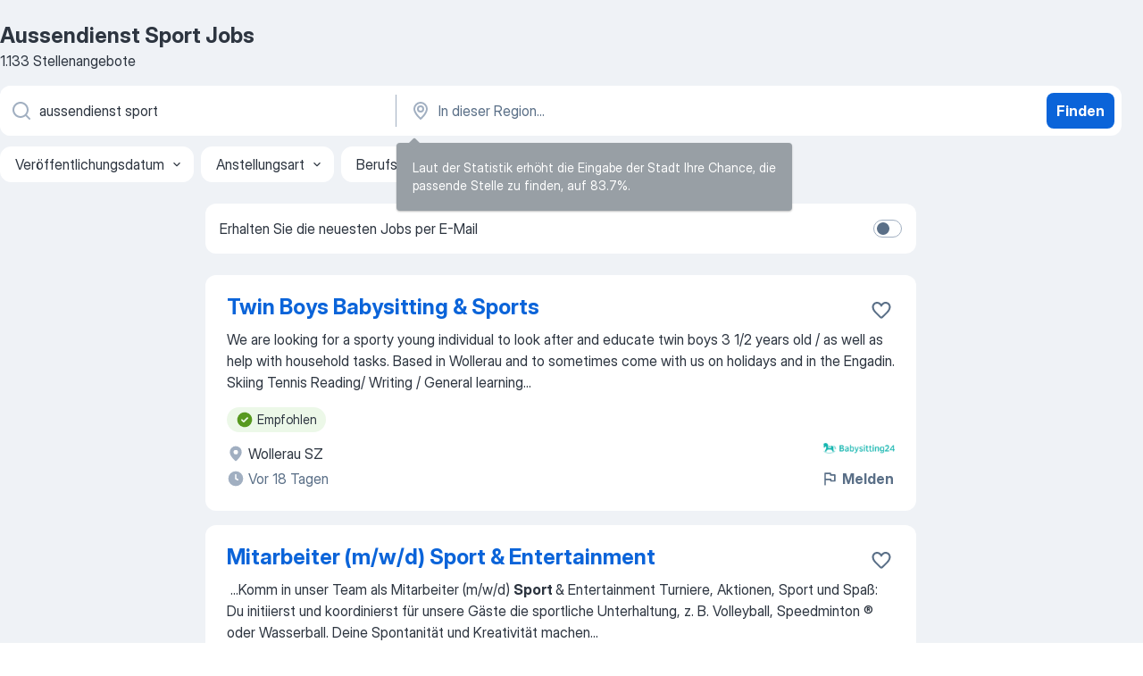

--- FILE ---
content_type: text/html
request_url: https://ch.jooble.org/jobs-aussendienst-sport
body_size: 89412
content:
<!DOCTYPE html><html lang="de" xmlns="http://www.w3.org/1999/xhtml"><head><meta charset="utf-8"><link data-chunk="app" rel="stylesheet" href="/assets/app.37da070734baa2c47f81.css"><link data-chunk="SERP" rel="stylesheet" href="/assets/SERP.db3f21fe7a05c45311a0.css"><meta name="viewport" content="width=device-width,initial-scale=1.0,maximum-scale=5" /><meta property="og:site_name" content="Jooble" /><meta property="og:locale" content="de" /><meta property="og:type" content="website" /><meta name="msvalidate.01" content="4E93DB804C5CCCD5B3AFF7486D4B2757" /><meta name="format-detection" content="telephone=no"><link rel="preconnect" href="https://www.googletagmanager.com" /><link rel="preconnect" href="https://www.google-analytics.com" /><link rel="dns-prefetch" href="https://www.google.com" /><link rel="dns-prefetch" href="https://apis.google.com" /><link rel="dns-prefetch" href="https://connect.facebook.net" /><link rel="dns-prefetch" href="https://www.facebook.com" /><link href="https://data-ch.jooble.org/assets/fonts/inter-display.css" rel="stylesheet"><link href="https://data-ch.jooble.org/assets/fonts/segoe.css" rel="stylesheet"><link rel="apple-touch-icon" href="/assets/images/favicon/ua/apple-touch-icon.png?v=4" /><link rel="apple-touch-icon" sizes="57x57" href="/assets/images/favicon/ua/apple-touch-icon-57x57.png?v=4" /><link rel="apple-touch-icon" sizes="60x60" href="/assets/images/favicon/ua/apple-touch-icon-60x60.png?v=4" /><link rel="apple-touch-icon" sizes="72x72" href="/assets/images/favicon/ua/apple-touch-icon-72x72.png?v=4" /><link rel="apple-touch-icon" sizes="76x76" href="/assets/images/favicon/ua/apple-touch-icon-76x76.png?v=4" /><link rel="apple-touch-icon" sizes="114x114" href="/assets/images/favicon/ua/apple-touch-icon-114x114.png?v=4" /><link rel="apple-touch-icon" sizes="120x120" href="/assets/images/favicon/ua/apple-touch-icon-120x120.png?v=4" /><link rel="apple-touch-icon" sizes="144x144" href="/assets/images/favicon/ua/apple-touch-icon-144x144.png?v=4" /><link rel="apple-touch-icon" sizes="152x152" href="/assets/images/favicon/ua/apple-touch-icon-152x152.png?v=4" /><link rel="apple-touch-icon" sizes="180x180" href="/assets/images/favicon/ua/apple-touch-icon-180x180.png?v=4" /><link rel="icon" type="image/png" sizes="16x16" href="/assets/images/favicon/ua/favicon-16x16.png?v=4"><link rel="icon" type="image/png" sizes="32x32" href="/assets/images/favicon/ua/favicon-32x32.png?v=4"><link rel="icon" type="image/png" sizes="48x48" href="/assets/images/favicon/ua/android-chrome-48x48.png?v=4"><link rel="icon" type="image/png" sizes="96x96" href="/assets/images/favicon/ua/android-chrome-96x96.png?v=4"><link rel="icon" type="image/png" sizes="144x144" href="/assets/images/favicon/ua/android-chrome-144x144.png?v=4"><link rel="icon" type="image/png" sizes="192x192" href="/assets/images/favicon/ua/android-chrome-192x192.png?v=4"><link rel="icon" type="image/png" sizes="194x194" href="/assets/images/favicon/ua/favicon-194x194.png?v=4"><link rel="icon" type="image/png" sizes="256x256" href="/assets/images/favicon/ua/android-chrome-256x256.png?v=4"><link rel="icon" type="image/png" sizes="384x384" href="/assets/images/favicon/ua/android-chrome-384x384.png?v=4"><link rel="icon" type="image/png" sizes="512x512" href="/assets/images/favicon/ua/android-chrome-512x512.png?v=4"><link rel="shortcut icon" type="image/x-icon" href="/assets/images/favicon/ua/favicon-ua.ico?v=4"><link rel="icon" href="/assets/images/favicon/ua/icon.svg?v=4" sizes="any" type="image/svg+xml"><meta name="msapplication-tooltip" content="Jooble"><meta name="msapplication-config" content="/browserconfig.xml"><meta name="msapplication-TileColor" content="#ffffff"><meta name="msapplication-TileImage" content="/assets/images/favicon/ua/mstile-144x144.png?v=4"><meta name="theme-color" content="#ffffff"><meta name="ir-site-verification-token" content="-1337664224"><script type="text/javascript" charset="utf-8">(function(g,o){g[o]=g[o]||function(){(g[o]['q']=g[o]['q']||[]).push(arguments)},g[o]['t']=1*new Date})(window,'_googCsa'); </script><script>!function(){if('PerformanceLongTaskTiming' in window) {var g=window.__tti={e:[]};g.o = new PerformanceObserver(function(l){g.e = g.e.concat(l.getEntries())});g.o.observe({entryTypes:['longtask']})}}();</script><script>!function(){var e,t,n,i,r={passive:!0,capture:!0},a=new Date,o=function(){i=[],t=-1,e=null,f(addEventListener)},c=function(i,r){e||(e=r,t=i,n=new Date,f(removeEventListener),u())},u=function(){if(t>=0&&t<n-a){var r={entryType:"first-input",name:e.type,target:e.target,cancelable:e.cancelable,startTime:e.timeStamp,processingStart:e.timeStamp+t};i.forEach((function(e){e(r)})),i=[]}},s=function(e){if(e.cancelable){var t=(e.timeStamp>1e12?new Date:performance.now())-e.timeStamp;"pointerdown"==e.type?function(e,t){var n=function(){c(e,t),a()},i=function(){a()},a=function(){removeEventListener("pointerup",n,r),removeEventListener("pointercancel",i,r)};addEventListener("pointerup",n,r),addEventListener("pointercancel",i,r)}(t,e):c(t,e)}},f=function(e){["mousedown","keydown","touchstart","pointerdown"].forEach((function(t){return e(t,s,r)}))},p="hidden"===document.visibilityState?0:1/0;addEventListener("visibilitychange",(function e(t){"hidden"===document.visibilityState&&(p=t.timeStamp,removeEventListener("visibilitychange",e,!0))}),!0);o(),self.webVitals={firstInputPolyfill:function(e){i.push(e),u()},resetFirstInputPolyfill:o,get firstHiddenTime(){return p}}}();</script><title data-rh="true">Offene Stellen: Aussendienst Sport - Januar 2026 - Jobsuche mit Jooble.ch</title><link data-rh="true" rel="canonical" href="https://ch.jooble.org/jobs-aussendienst-sport"/><link data-rh="true" hreflang="de-CH" rel="alternate" href="https://ch.jooble.org/jobs-aussendienst-sport"/><meta data-rh="true" name="keywords" content="Aussendienst Sport Jobs, Stellen Aussendienst Sport, Jobs, Stellen"/><meta data-rh="true" name="description" content="Finde die neusten Aussendienst Sport Jobs. Wähle aus 59.000+ aktuellen und passenden Stellenangeboten von TOP-Arbeitgebern. Kostenlose und schnelle Jobsuche. Vollzeit-, Teilzeit- und temporäre Anstellung. Konkurrenzfähiges Gehalt. Mit einem Klick deine neue Karriere als Aussendienst Sport starten!"/><meta data-rh="true" property="og:image" content="/assets/images/open_graph/og_image.png"/><meta data-rh="true" property="og:url" content="https://ch.jooble.org/jobs-aussendienst-sport"/><meta data-rh="true" property="og:title" content="Offene Stellen: Aussendienst Sport - Januar 2026 - Jobsuche mit Jooble.ch"/><meta data-rh="true" property="og:description" content="Finde die neusten Aussendienst Sport Jobs. Wähle aus 59.000+ aktuellen und passenden Stellenangeboten von TOP-Arbeitgebern. Kostenlose und schnelle Jobsuche. Vollzeit-, Teilzeit- und temporäre Anstellung. Konkurrenzfähiges Gehalt. Mit einem Klick deine neue Karriere als Aussendienst Sport starten!"/><meta data-rh="true" property="og:locale:alternate" content="fr-CH"/><meta data-rh="true" property="og:locale:alternate" content="it-CH"/><script data-rh="true" type="application/ld+json">{"@context":"https://schema.org","@type":"BreadcrumbList","itemListElement":[[{"@type":"ListItem","position":1,"item":{"@id":"https://ch.jooble.org","name":"Stellenangebote"}},{"@type":"ListItem","position":2,"item":{"name":"Aussendienst sport"}}]]}</script><script data-rh="true" type="application/ld+json">{"@context":"https://schema.org","@type":"ItemList","numberOfItems":1133,"itemListElement":[[{"@type":"ListItem","position":1,"url":"https://ch.jooble.org/away/5340738577649105307"},{"@type":"ListItem","position":2,"url":"https://ch.jooble.org/jdp/2611628288628191803"},{"@type":"ListItem","position":3,"url":"https://ch.jooble.org/jdp/-8868094272015130970"},{"@type":"ListItem","position":4,"url":"https://ch.jooble.org/jdp/-6071195644749491109"},{"@type":"ListItem","position":5,"url":"https://ch.jooble.org/jdp/476541357521793374"},{"@type":"ListItem","position":6,"url":"https://ch.jooble.org/rjdp/6262745003096218960"},{"@type":"ListItem","position":7,"url":"https://ch.jooble.org/rjdp/8177883431848176767"},{"@type":"ListItem","position":8,"url":"https://ch.jooble.org/rjdp/-5798060863777234547"},{"@type":"ListItem","position":9,"url":"https://ch.jooble.org/rjdp/8820994798556260477"},{"@type":"ListItem","position":10,"url":"https://ch.jooble.org/jdp/-332385237711336531"},{"@type":"ListItem","position":11,"url":"https://ch.jooble.org/rjdp/-3070387888504237189"},{"@type":"ListItem","position":12,"url":"https://ch.jooble.org/jdp/-6747851041177476746"},{"@type":"ListItem","position":13,"url":"https://ch.jooble.org/jdp/-2444307749780509750"},{"@type":"ListItem","position":14,"url":"https://ch.jooble.org/rjdp/-7122125561314158322"},{"@type":"ListItem","position":15,"url":"https://ch.jooble.org/rjdp/712797908283126946"},{"@type":"ListItem","position":16,"url":"https://ch.jooble.org/jdp/-6926393555650780291"},{"@type":"ListItem","position":17,"url":"https://ch.jooble.org/jdp/3702466704653667357"},{"@type":"ListItem","position":18,"url":"https://ch.jooble.org/rjdp/5536673849553647536"},{"@type":"ListItem","position":19,"url":"https://ch.jooble.org/jdp/-9000728468516251596"},{"@type":"ListItem","position":20,"url":"https://ch.jooble.org/jdp/-8645282592413667540"},{"@type":"ListItem","position":21,"url":"https://ch.jooble.org/jdp/-2519906381479810133"},{"@type":"ListItem","position":22,"url":"https://ch.jooble.org/jdp/155949031921512096"},{"@type":"ListItem","position":23,"url":"https://ch.jooble.org/rjdp/-7420121049673056185"},{"@type":"ListItem","position":24,"url":"https://ch.jooble.org/jdp/-8304418347861035813"},{"@type":"ListItem","position":25,"url":"https://ch.jooble.org/jdp/7433601801799289442"},{"@type":"ListItem","position":26,"url":"https://ch.jooble.org/jdp/4943534241812327044"},{"@type":"ListItem","position":27,"url":"https://ch.jooble.org/jdp/-1222339815902353462"},{"@type":"ListItem","position":28,"url":"https://ch.jooble.org/rjdp/7611005793556419742"},{"@type":"ListItem","position":29,"url":"https://ch.jooble.org/jdp/-6951531063095827339"},{"@type":"ListItem","position":30,"url":"https://ch.jooble.org/rjdp/-2388768713596273888"}]]}</script></head><body ondragstart="return false"><div id="app"><div class="zR2N9v"><div class="_1G2nM4"><div></div><div id="serpContainer" class="_0CG45k"><div class="+MdXgT"><header class="VavEB9"><div class="qD9dwK"><h1 class="_518B8Z">Aussendienst Sport Jobs</h1><div company="p" class="cXVOTD">1.133 Stellenangebote</div></div><div class=""><form class="CXE+FW" data-test-name="_searchForm"><div class="tXoMlu"><div class="kySr3o EIHqTW"><div class="H-KSNn"><div class="Y6LTZC RKazSn"><div class="_0vIToK"><svg class="BC4g2E abyhUO gexuVd kPZVKg"><use xlink:href="/assets/sprite.1oxueCVBzlo-hocQRlhy.svg#icon-magnifier-usage"></use></svg><input id="input_:R55j8h:" class="_2cXMBT aHpE4r _5sX2B+" placeholder="Ich suche nach Stellenangeboten..." type="text" spellcheck="false" name="keyword" autoComplete="off" autoCapitalize="off" data-test-name="_searchFormKeywordInput" aria-label="Bitte geben Sie an, welche Art von Stelle Sie suchen" value="aussendienst sport"/></div></div></div></div><div class="kySr3o _9+Weu7"><div class="H-KSNn"><div class="Y6LTZC RKazSn"><div class="_0vIToK"><svg class="BC4g2E abyhUO gexuVd kPZVKg"><use xlink:href="/assets/sprite.1oxueCVBzlo-hocQRlhy.svg#icon-map_marker-usage"></use></svg><input id="tbRegion" class="_2cXMBT aHpE4r _5sX2B+" placeholder="In dieser Region..." type="text" spellcheck="false" name="region" autoComplete="off" autoCapitalize="off" data-test-name="_searchFormRegionInput" aria-label="Wählen Sie den Ort aus, in dem Sie Job suchen" value=""/></div></div></div></div></div><button type="submit" class="VMdYVt i6dNg1 oUsVL7 xVPKbj ZuTpxY">Finden</button></form></div><div class="p7hDF8"><div class="apmZrt" data-test-name="_smartTagsFilter" role="region" aria-label="Filters"><button type="button" class="wYznI5"><span class="_1apRDx">Veröffentlichungsdatum</span><svg class="KaSFrq DuJhnH GM7Sgs _398Jb4"><use xlink:href="/assets/sprite.1oxueCVBzlo-hocQRlhy.svg#icon-chevron_down-usage"></use></svg></button><button type="button" class="wYznI5"><span class="_1apRDx">Anstellungsart</span><svg class="KaSFrq DuJhnH GM7Sgs _398Jb4"><use xlink:href="/assets/sprite.1oxueCVBzlo-hocQRlhy.svg#icon-chevron_down-usage"></use></svg></button><button type="button" class="wYznI5"><span class="_1apRDx">Berufserfahrung</span><svg class="KaSFrq DuJhnH GM7Sgs _398Jb4"><use xlink:href="/assets/sprite.1oxueCVBzlo-hocQRlhy.svg#icon-chevron_down-usage"></use></svg></button><button type="button" class="wYznI5"><span class="_1apRDx">Anstellungsart</span><svg class="KaSFrq DuJhnH GM7Sgs _398Jb4"><use xlink:href="/assets/sprite.1oxueCVBzlo-hocQRlhy.svg#icon-chevron_down-usage"></use></svg></button><button type="button" class="wYznI5"><span class="_1apRDx">Gehalt</span><svg class="KaSFrq DuJhnH GM7Sgs _398Jb4"><use xlink:href="/assets/sprite.1oxueCVBzlo-hocQRlhy.svg#icon-chevron_down-usage"></use></svg></button></div></div></header><div class="y+s7YY"><div class="Amjssv"><main class="toVmC+" role="main"><div class="NeCPdn" id="topBarContainer"><div class="dKIuea"><div class="pfddcp xPgV1+"><div class="Z7rxKJ"><span class="ahUpuK"> Erhalten Sie die neuesten Jobs per E-Mail </span><div class="rV3P9b H6hBvI RDT4pD seXaaO"><input id="SubscriptionSwitcher" type="checkbox" tabindex="-1" aria-label="SubscriptionSwitcher"/><label for="SubscriptionSwitcher" tabindex="0" role="switch" aria-checked="false" data-focus-target="SubscriptionSwitcher"><span data-switch="pill" data-caption="false"><span data-switch="round"></span></span></label></div></div></div></div></div><div class="bXbgrv" id="serpContent"><div><div class="infinite-scroll-component__outerdiv"><div class="infinite-scroll-component ZbPfXY _serpContentBlock" style="height:auto;overflow:auto;-webkit-overflow-scrolling:touch"><div><ul class="kiBEcn"><li></li><li><div id="5340738577649105307" data-test-name="_jobCard" class="+n4WEb rHG1ci"><div class="_9q4Aij"><h2 class="jA9gFS dUatPc"><a class="_8w9Ce2 tUC4Fj _6i4Nb0 wtCvxI job_card_link" target="_blank" rel="noopener nofollow" href="https://ch.jooble.org/away/5340738577649105307">Twin Boys Babysitting &amp; Sports</a></h2><div class="_5A-eEY"><div class="Bdpujj"><button type="button" class="ZapzXe _9WpygY XEfYdx JFkX+L vMdXr7 RNbuqd" data-test-name="jobFavoritesButton__5340738577649105307" aria-label="Die Stellenanzeige wurde zu den Favoriten hinzugefügt"><span class="H2e2t1 +gVFyQ"><svg class="KaSFrq JAzKjj _0ng4na"><use xlink:href="/assets/sprite.1oxueCVBzlo-hocQRlhy.svg#icon-heart_outline-usage"></use></svg></span></button></div></div></div><div><div class="QZH8mt"><div class="GEyos4">We are looking for a sporty young individual to look after and educate twin boys 3 1/2 years old / as well as help with household tasks. 

Based in Wollerau and to sometimes come with us on holidays and in the Engadin. 

Skiing 
Tennis 
Reading/ Writing / General learning...</div><div class="rvi8+s"><div class="tXxXy-"><div data-name="suggested" data-test-name="_highlightedTag" class="K8ZLnh tag fT460t"><svg class="KaSFrq DuJhnH GeatqJ"><use xlink:href="/assets/sprite.1oxueCVBzlo-hocQRlhy.svg#icon-check_match-usage"></use></svg>Empfohlen</div></div></div></div><div class="L4BhzZ wrapper__new_tags_design bLrJMm"><div class="j+648w"><button type="button" class="ZapzXe _9WpygY JFkX+L vMdXr7 _9ofHq7" data-test-name="_reportJobButtonSerp"><span class="H2e2t1 w87w0E"><svg class="KaSFrq xY3sEm _0ng4na cS9jE1"><use xlink:href="/assets/sprite.1oxueCVBzlo-hocQRlhy.svg#icon-flag-usage"></use></svg></span>Melden</button><img src="/css/images/plogo/226.gif" class="yUFQEM" aria-hidden="true" alt="dteCompanyLogo"/></div><div class="E6E0jY"><div class="blapLw gj1vO6 fhg31q nxYYVJ" tabindex="-1"><svg class="BC4g2E c6AqqO gexuVd kE3ssB DlQ0Ty icon_gray_soft mdorqd"><use xlink:href="/assets/sprite.1oxueCVBzlo-hocQRlhy.svg#icon-map_marker_filled-usage"></use></svg><div class="caption NTRJBV">Wollerau SZ</div></div><div class="blapLw gj1vO6 fhg31q fGYTou"><svg class="BC4g2E c6AqqO gexuVd kE3ssB DlQ0Ty icon_gray_soft jjtReA"><use xlink:href="/assets/sprite.1oxueCVBzlo-hocQRlhy.svg#icon-clock_filled-usage"></use></svg><div class="caption Vk-5Da">Vor 18 Tagen</div></div></div></div></div></div></li><li><div id="2611628288628191803" data-test-name="_jobCard" class="+n4WEb rHG1ci"><div class="_9q4Aij"><h2 class="jA9gFS dUatPc"><a class="_8w9Ce2 tUC4Fj _6i4Nb0 wtCvxI job_card_link" target="_blank" href="https://ch.jooble.org/jdp/2611628288628191803">Mitarbeiter (m/w/d) Sport &amp; Entertainment</a></h2><div class="_5A-eEY"><div class="Bdpujj"><button type="button" class="ZapzXe _9WpygY XEfYdx JFkX+L vMdXr7 RNbuqd" data-test-name="jobFavoritesButton__2611628288628191803" aria-label="Die Stellenanzeige wurde zu den Favoriten hinzugefügt"><span class="H2e2t1 +gVFyQ"><svg class="KaSFrq JAzKjj _0ng4na"><use xlink:href="/assets/sprite.1oxueCVBzlo-hocQRlhy.svg#icon-heart_outline-usage"></use></svg></span></button></div></div></div><div><div class="QZH8mt"><div class="GEyos4">&nbsp;...<span>Komm in unser Team als  Mitarbeiter (m/w/d) </span><b>Sport </b><span>& Entertainment 
 Turniere, Aktionen, Sport und Spaß: Du initiierst und koordinierst für unsere Gäste die sportliche Unterhaltung, z. B. Volleyball, Speedminton ® oder Wasserball. Deine Spontanität und Kreativität machen</span>...&nbsp;</div><div class="rvi8+s"><div class="tXxXy-"><div data-name="suggested" data-test-name="_highlightedTag" class="K8ZLnh tag fT460t"><svg class="KaSFrq DuJhnH GeatqJ"><use xlink:href="/assets/sprite.1oxueCVBzlo-hocQRlhy.svg#icon-check_match-usage"></use></svg>Empfohlen</div><div data-name="job_mit_unterkunft" data-test-name="_jobTag" class="K8ZLnh tag _7Amkfs"><div class="uE1IG0" style="background-image:url(/assets/images/tagIconsNew/emoji_round_pushpin.svg)"></div>Mit Unterkunft</div></div></div></div><div class="L4BhzZ wrapper__new_tags_design bLrJMm"><div class="j+648w"><button type="button" class="ZapzXe _9WpygY JFkX+L vMdXr7 _9ofHq7" data-test-name="_reportJobButtonSerp"><span class="H2e2t1 w87w0E"><svg class="KaSFrq xY3sEm _0ng4na cS9jE1"><use xlink:href="/assets/sprite.1oxueCVBzlo-hocQRlhy.svg#icon-flag-usage"></use></svg></span>Melden</button></div><div class="E6E0jY"><div class="pXyhD4 VeoRvG"><div class="heru4z"><p class="z6WlhX" data-test-name="_companyName">ROBINSON Club GmbH</p></div></div><div class="blapLw gj1vO6 fhg31q nxYYVJ" tabindex="-1"><svg class="BC4g2E c6AqqO gexuVd kE3ssB DlQ0Ty icon_gray_soft mdorqd"><use xlink:href="/assets/sprite.1oxueCVBzlo-hocQRlhy.svg#icon-map_marker_filled-usage"></use></svg><div class="caption NTRJBV">Deutschland</div></div><div class="blapLw gj1vO6 fhg31q fGYTou"><svg class="BC4g2E c6AqqO gexuVd kE3ssB DlQ0Ty icon_gray_soft jjtReA"><use xlink:href="/assets/sprite.1oxueCVBzlo-hocQRlhy.svg#icon-clock_filled-usage"></use></svg><div class="caption Vk-5Da">Vor 5 Tagen</div></div></div></div></div></div></li><li><div id="-8868094272015130970" data-test-name="_jobCard" class="+n4WEb rHG1ci"><div class="_9q4Aij"><h2 class="jA9gFS dUatPc"><a class="_8w9Ce2 tUC4Fj _6i4Nb0 wtCvxI job_card_link" target="_blank" href="https://ch.jooble.org/jdp/-8868094272015130970">Sport- und Bewegungstherapeut/in 60% (m/w/d)</a></h2><div class="_5A-eEY"><div class="Bdpujj"><button type="button" class="ZapzXe _9WpygY XEfYdx JFkX+L vMdXr7 RNbuqd" data-test-name="jobFavoritesButton__-8868094272015130970" aria-label="Die Stellenanzeige wurde zu den Favoriten hinzugefügt"><span class="H2e2t1 +gVFyQ"><svg class="KaSFrq JAzKjj _0ng4na"><use xlink:href="/assets/sprite.1oxueCVBzlo-hocQRlhy.svg#icon-heart_outline-usage"></use></svg></span></button></div></div></div><div><div class="QZH8mt"><div class="GEyos4"><span>Planen, durchführen und evaluieren von </span><b>sport-</b><span> und bewegungstherapeutischen Behandlungen stationär und teilstationär in Einzel- und GruppentherapieangebotenTeilnahme und Mitbeteiligung an Teambesprechungen und interdisziplinären SitzungenFachlich fundierte Dokumentation</span>...&nbsp;</div><div class="rvi8+s"><div class="tXxXy-"><div data-name="suggested" data-test-name="_highlightedTag" class="K8ZLnh tag fT460t"><svg class="KaSFrq DuJhnH GeatqJ"><use xlink:href="/assets/sprite.1oxueCVBzlo-hocQRlhy.svg#icon-check_match-usage"></use></svg>Empfohlen</div></div></div></div><div class="L4BhzZ wrapper__new_tags_design bLrJMm"><div class="j+648w"><button type="button" class="ZapzXe _9WpygY JFkX+L vMdXr7 _9ofHq7" data-test-name="_reportJobButtonSerp"><span class="H2e2t1 w87w0E"><svg class="KaSFrq xY3sEm _0ng4na cS9jE1"><use xlink:href="/assets/sprite.1oxueCVBzlo-hocQRlhy.svg#icon-flag-usage"></use></svg></span>Melden</button></div><div class="E6E0jY"><div class="pXyhD4 VeoRvG"><div class="heru4z"><p class="z6WlhX" data-test-name="_companyName">Spitalverbund AR SVAR</p></div></div><div class="blapLw gj1vO6 fhg31q nxYYVJ" tabindex="-1"><svg class="BC4g2E c6AqqO gexuVd kE3ssB DlQ0Ty icon_gray_soft mdorqd"><use xlink:href="/assets/sprite.1oxueCVBzlo-hocQRlhy.svg#icon-map_marker_filled-usage"></use></svg><div class="caption NTRJBV">Herisau AR</div></div><div class="blapLw gj1vO6 fhg31q fGYTou"><svg class="BC4g2E c6AqqO gexuVd kE3ssB DlQ0Ty icon_gray_soft jjtReA"><use xlink:href="/assets/sprite.1oxueCVBzlo-hocQRlhy.svg#icon-clock_filled-usage"></use></svg><div class="caption Vk-5Da">Vor 11 Tagen</div></div></div></div></div></div></li><li><div id="-6071195644749491109" data-test-name="_jobCard" class="+n4WEb rHG1ci"><div class="_9q4Aij"><h2 class="jA9gFS dUatPc"><a class="_8w9Ce2 tUC4Fj _6i4Nb0 wtCvxI job_card_link" target="_blank" href="https://ch.jooble.org/jdp/-6071195644749491109">Dolder Sports Souschef</a></h2><div class="_5A-eEY"><div class="Bdpujj"><button type="button" class="ZapzXe _9WpygY XEfYdx JFkX+L vMdXr7 RNbuqd" data-test-name="jobFavoritesButton__-6071195644749491109" aria-label="Die Stellenanzeige wurde zu den Favoriten hinzugefügt"><span class="H2e2t1 +gVFyQ"><svg class="KaSFrq JAzKjj _0ng4na"><use xlink:href="/assets/sprite.1oxueCVBzlo-hocQRlhy.svg#icon-heart_outline-usage"></use></svg></span></button></div></div></div><div><div class="QZH8mt"><div class="GEyos4"> Ihre Aufgaben

 Unterstützung und Vertretung des Küchenchefs in all seinen Belangen 
 Unterstützung bei der Führung von bis zu fünf Mitarbeitenden und zusätzlichen Aushilfen 
 Aktive Mitarbeit bei der täglichen Produktion in der Küche 
 Gewährleistung der gleichbleibenden...</div><div class="rvi8+s"><div class="tXxXy-"><div data-name="suggested" data-test-name="_highlightedTag" class="K8ZLnh tag fT460t"><svg class="KaSFrq DuJhnH GeatqJ"><use xlink:href="/assets/sprite.1oxueCVBzlo-hocQRlhy.svg#icon-check_match-usage"></use></svg>Empfohlen</div><div data-name="ferienjobs" data-test-name="_jobTag" class="K8ZLnh tag _7Amkfs"><div class="uE1IG0" style="background-image:url(/assets/images/tagIconsNew/emoji_briefcase.svg)"></div>Ferienjob</div><div data-name="unbefristet" data-test-name="_jobTag" class="K8ZLnh tag _7Amkfs"><div class="uE1IG0" style="background-image:url(/assets/images/tagIconsNew/emoji_round_pushpin.svg)"></div>Unbefristete Arbeit</div></div></div></div><div class="L4BhzZ wrapper__new_tags_design bLrJMm"><div class="j+648w"><button type="button" class="ZapzXe _9WpygY JFkX+L vMdXr7 _9ofHq7" data-test-name="_reportJobButtonSerp"><span class="H2e2t1 w87w0E"><svg class="KaSFrq xY3sEm _0ng4na cS9jE1"><use xlink:href="/assets/sprite.1oxueCVBzlo-hocQRlhy.svg#icon-flag-usage"></use></svg></span>Melden</button></div><div class="E6E0jY"><div class="pXyhD4 VeoRvG"><div class="heru4z"><p class="z6WlhX" data-test-name="_companyName">Dolder Hotel AG ***** Zürich</p></div></div><div class="blapLw gj1vO6 fhg31q nxYYVJ" tabindex="-1"><svg class="BC4g2E c6AqqO gexuVd kE3ssB DlQ0Ty icon_gray_soft mdorqd"><use xlink:href="/assets/sprite.1oxueCVBzlo-hocQRlhy.svg#icon-map_marker_filled-usage"></use></svg><div class="caption NTRJBV">Zürich ZH</div></div><div class="blapLw gj1vO6 fhg31q fGYTou"><svg class="BC4g2E c6AqqO gexuVd kE3ssB DlQ0Ty icon_gray_soft jjtReA"><use xlink:href="/assets/sprite.1oxueCVBzlo-hocQRlhy.svg#icon-clock_filled-usage"></use></svg><div class="caption Vk-5Da">Vor 2 Tagen</div></div></div></div></div></div></li><li><div id="476541357521793374" data-test-name="_jobCard" class="+n4WEb rHG1ci"><div class="_9q4Aij"><h2 class="jA9gFS dUatPc"><a class="_8w9Ce2 tUC4Fj _6i4Nb0 wtCvxI job_card_link" target="_blank" href="https://ch.jooble.org/jdp/476541357521793374">Dolder Sports Fachmitarbeiter*in Sportanlagen</a></h2><div class="_5A-eEY"><div class="Bdpujj"><button type="button" class="ZapzXe _9WpygY XEfYdx JFkX+L vMdXr7 RNbuqd" data-test-name="jobFavoritesButton__476541357521793374" aria-label="Die Stellenanzeige wurde zu den Favoriten hinzugefügt"><span class="H2e2t1 +gVFyQ"><svg class="KaSFrq JAzKjj _0ng4na"><use xlink:href="/assets/sprite.1oxueCVBzlo-hocQRlhy.svg#icon-heart_outline-usage"></use></svg></span></button></div></div></div><div><div class="QZH8mt"><div class="GEyos4"> Ihr Profil

 Ausbildung als Bademeister*in 
 Brevet igba / SLRG Brevets Pro Pool oder Plus Pool von Vorteil 
 Erfahrung im Bereich Betriebsordnung und Sicherheit 
 Selbstständige, zuverlässige und verantwortungsbewusste Arbeitsweise 
 Teamfähigkeit und Flexibilität...</div><div class="rvi8+s"><div class="tXxXy-"><div data-name="suggested" data-test-name="_highlightedTag" class="K8ZLnh tag fT460t"><svg class="KaSFrq DuJhnH GeatqJ"><use xlink:href="/assets/sprite.1oxueCVBzlo-hocQRlhy.svg#icon-check_match-usage"></use></svg>Empfohlen</div><div data-name="selbstaendige_taetigkeit" data-test-name="_jobTag" class="K8ZLnh tag _7Amkfs"><div class="uE1IG0" style="background-image:url(/assets/images/tagIconsNew/emoji_briefcase.svg)"></div>Selbständige Tätigkeit</div><div data-name="ferienjobs" data-test-name="_jobTag" class="K8ZLnh tag _7Amkfs"><div class="uE1IG0" style="background-image:url(/assets/images/tagIconsNew/emoji_briefcase.svg)"></div>Ferienjob</div></div></div></div><div class="L4BhzZ wrapper__new_tags_design bLrJMm"><div class="j+648w"><button type="button" class="ZapzXe _9WpygY JFkX+L vMdXr7 _9ofHq7" data-test-name="_reportJobButtonSerp"><span class="H2e2t1 w87w0E"><svg class="KaSFrq xY3sEm _0ng4na cS9jE1"><use xlink:href="/assets/sprite.1oxueCVBzlo-hocQRlhy.svg#icon-flag-usage"></use></svg></span>Melden</button></div><div class="E6E0jY"><div class="pXyhD4 VeoRvG"><div class="heru4z"><p class="z6WlhX" data-test-name="_companyName">Dolder Hotel AG ***** Zürich</p></div></div><div class="blapLw gj1vO6 fhg31q nxYYVJ" tabindex="-1"><svg class="BC4g2E c6AqqO gexuVd kE3ssB DlQ0Ty icon_gray_soft mdorqd"><use xlink:href="/assets/sprite.1oxueCVBzlo-hocQRlhy.svg#icon-map_marker_filled-usage"></use></svg><div class="caption NTRJBV">Zürich ZH</div></div><div class="blapLw gj1vO6 fhg31q fGYTou"><svg class="BC4g2E c6AqqO gexuVd kE3ssB DlQ0Ty icon_gray_soft jjtReA"><use xlink:href="/assets/sprite.1oxueCVBzlo-hocQRlhy.svg#icon-clock_filled-usage"></use></svg><div class="caption Vk-5Da">Vor 15 Tagen</div></div></div></div></div></div></li><li><div id="9104609452750576872" data-test-name="_jobCard" class="+n4WEb rHG1ci"><div class="_9q4Aij"><h2 class="jA9gFS dUatPc"><a class="_8w9Ce2 tUC4Fj _6i4Nb0 wtCvxI job_card_link" target="_blank" href="https://ch.jooble.org/rjdp/6262745003096218960">Dozentinnen und Dozenten</a></h2><div class="_5A-eEY"><div class="Bdpujj"><button type="button" class="ZapzXe _9WpygY XEfYdx JFkX+L vMdXr7 RNbuqd" data-test-name="jobFavoritesButton__9104609452750576872" aria-label="Die Stellenanzeige wurde zu den Favoriten hinzugefügt"><span class="H2e2t1 +gVFyQ"><svg class="KaSFrq JAzKjj _0ng4na"><use xlink:href="/assets/sprite.1oxueCVBzlo-hocQRlhy.svg#icon-heart_outline-usage"></use></svg></span></button></div></div></div><div><div class="QZH8mt"><div class="GEyos4">&nbsp;...<span>Sie bewegen 

 Konzeption, Durchführung und Evaluation von Lehrveranstaltungen in Fachwissenschaft und Fachdidaktik Bewegung und </span><b>Sport </b><span>in den Bachelorstudiengängen Kindergarten-Unterstufe und Primarstufe (inkl. Fernstudium)
 Mitverantwortung für die Entwicklung der</span>...&nbsp;</div><div class="rvi8+s"><div class="tXxXy-"><div data-name="suggested" data-test-name="_highlightedTag" class="K8ZLnh tag fT460t"><svg class="KaSFrq DuJhnH GeatqJ"><use xlink:href="/assets/sprite.1oxueCVBzlo-hocQRlhy.svg#icon-check_match-usage"></use></svg>Empfohlen</div><div data-name="lehrstelle" data-test-name="_jobTag" class="K8ZLnh tag _7Amkfs"><div class="uE1IG0" style="background-image:url(/assets/images/tagIconsNew/emoji_briefcase.svg)"></div>Lehrstelle</div></div></div></div><div class="L4BhzZ wrapper__new_tags_design bLrJMm"><div class="j+648w"><button type="button" class="ZapzXe _9WpygY JFkX+L vMdXr7 _9ofHq7" data-test-name="_reportJobButtonSerp"><span class="H2e2t1 w87w0E"><svg class="KaSFrq xY3sEm _0ng4na cS9jE1"><use xlink:href="/assets/sprite.1oxueCVBzlo-hocQRlhy.svg#icon-flag-usage"></use></svg></span>Melden</button></div><div class="E6E0jY"><div class="pXyhD4 VeoRvG"><div class="heru4z"><p class="z6WlhX" data-test-name="_companyName">Kanton Schwyz</p></div></div><div class="blapLw gj1vO6 fhg31q nxYYVJ" tabindex="-1"><svg class="BC4g2E c6AqqO gexuVd kE3ssB DlQ0Ty icon_gray_soft mdorqd"><use xlink:href="/assets/sprite.1oxueCVBzlo-hocQRlhy.svg#icon-map_marker_filled-usage"></use></svg><div class="caption NTRJBV">Goldau, Arth, SZ</div></div><div class="blapLw gj1vO6 fhg31q fGYTou"><svg class="BC4g2E c6AqqO gexuVd kE3ssB DlQ0Ty icon_gray_soft jjtReA"><use xlink:href="/assets/sprite.1oxueCVBzlo-hocQRlhy.svg#icon-clock_filled-usage"></use></svg><div class="caption Vk-5Da">Vor 1 Tag</div></div></div></div></div></div></li><li><div id="5549587429090857789" data-test-name="_jobCard" class="+n4WEb rHG1ci"><div class="_9q4Aij"><h2 class="jA9gFS dUatPc"><a class="_8w9Ce2 tUC4Fj _6i4Nb0 wtCvxI job_card_link" target="_blank" href="https://ch.jooble.org/rjdp/8177883431848176767">Mitarbeiter Aussendienst (m/w/d)</a></h2><div class="_5A-eEY"><div class="Bdpujj"><button type="button" class="ZapzXe _9WpygY XEfYdx JFkX+L vMdXr7 RNbuqd" data-test-name="jobFavoritesButton__5549587429090857789" aria-label="Die Stellenanzeige wurde zu den Favoriten hinzugefügt"><span class="H2e2t1 +gVFyQ"><svg class="KaSFrq JAzKjj _0ng4na"><use xlink:href="/assets/sprite.1oxueCVBzlo-hocQRlhy.svg#icon-heart_outline-usage"></use></svg></span></button></div></div></div><div><div class="QZH8mt"><div class="GEyos4">&nbsp;...<span>bestehender Gastro-Partnerschaften 
 Gewinnung neuer Lokale, Bars und Hotels für unser Luzerner Bier 
 Repräsentation unserer Brauerei mit Charme, Bierwissen und Authentizität 
 ... Das bringst du mit 

 
 Erfahrung im </span><b>Aussendienst,</b><span> Verkauf oder in der Beratung im ...</span></div><div class="rvi8+s"><div class="tXxXy-"><div data-name="aussendienst" data-test-name="_highlightedTag" class="K8ZLnh tag fT460t"><svg class="KaSFrq DuJhnH GeatqJ"><use xlink:href="/assets/sprite.1oxueCVBzlo-hocQRlhy.svg#icon-check_match-usage"></use></svg>Außendienst</div></div></div></div><div class="L4BhzZ wrapper__new_tags_design bLrJMm"><div class="j+648w"><button type="button" class="ZapzXe _9WpygY JFkX+L vMdXr7 _9ofHq7" data-test-name="_reportJobButtonSerp"><span class="H2e2t1 w87w0E"><svg class="KaSFrq xY3sEm _0ng4na cS9jE1"><use xlink:href="/assets/sprite.1oxueCVBzlo-hocQRlhy.svg#icon-flag-usage"></use></svg></span>Melden</button></div><div class="E6E0jY"><div class="pXyhD4 VeoRvG"><div class="heru4z"><p class="z6WlhX" data-test-name="_companyName">Brauerei Luzern AG</p></div></div><div class="blapLw gj1vO6 fhg31q nxYYVJ" tabindex="-1"><svg class="BC4g2E c6AqqO gexuVd kE3ssB DlQ0Ty icon_gray_soft mdorqd"><use xlink:href="/assets/sprite.1oxueCVBzlo-hocQRlhy.svg#icon-map_marker_filled-usage"></use></svg><div class="caption NTRJBV">Luzern LU</div></div><div class="blapLw gj1vO6 fhg31q fGYTou"><svg class="BC4g2E c6AqqO gexuVd kE3ssB DlQ0Ty icon_gray_soft jjtReA"><use xlink:href="/assets/sprite.1oxueCVBzlo-hocQRlhy.svg#icon-clock_filled-usage"></use></svg><div class="caption Vk-5Da">Vor 9 Tagen</div></div></div></div></div></div></li><li></li><li><div id="904970512335239244" data-test-name="_jobCard" class="+n4WEb rHG1ci"><div class="_9q4Aij"><h2 class="jA9gFS dUatPc"><a class="_8w9Ce2 tUC4Fj _6i4Nb0 wtCvxI job_card_link" target="_blank" href="https://ch.jooble.org/rjdp/-5798060863777234547">Dozentinnen und Dozenten</a></h2><div class="_5A-eEY"><div class="Bdpujj"><button type="button" class="ZapzXe _9WpygY XEfYdx JFkX+L vMdXr7 RNbuqd" data-test-name="jobFavoritesButton__904970512335239244" aria-label="Die Stellenanzeige wurde zu den Favoriten hinzugefügt"><span class="H2e2t1 +gVFyQ"><svg class="KaSFrq JAzKjj _0ng4na"><use xlink:href="/assets/sprite.1oxueCVBzlo-hocQRlhy.svg#icon-heart_outline-usage"></use></svg></span></button></div></div></div><div><div class="QZH8mt"><div class="GEyos4">15-20% | PH Schwyz in Goldau | ab 1. August 2026 Ihre Vorteile Lehren, forschen, entwickeln, beraten, leiten und mehr - alles unter einem Dach gedacht. Ein wertschätzendes Arbeitsklima, transparente Kommunikation und offene Türen in einer Organisation, die das Lernen der...</div><div class="rvi8+s"><div class="tXxXy-"><div data-name="suggested" data-test-name="_highlightedTag" class="K8ZLnh tag fT460t"><svg class="KaSFrq DuJhnH GeatqJ"><use xlink:href="/assets/sprite.1oxueCVBzlo-hocQRlhy.svg#icon-check_match-usage"></use></svg>Empfohlen</div><div data-name="lehrstelle" data-test-name="_jobTag" class="K8ZLnh tag _7Amkfs"><div class="uE1IG0" style="background-image:url(/assets/images/tagIconsNew/emoji_briefcase.svg)"></div>Lehrstelle</div></div></div></div><div class="L4BhzZ wrapper__new_tags_design bLrJMm"><div class="j+648w"><button type="button" class="ZapzXe _9WpygY JFkX+L vMdXr7 _9ofHq7" data-test-name="_reportJobButtonSerp"><span class="H2e2t1 w87w0E"><svg class="KaSFrq xY3sEm _0ng4na cS9jE1"><use xlink:href="/assets/sprite.1oxueCVBzlo-hocQRlhy.svg#icon-flag-usage"></use></svg></span>Melden</button></div><div class="E6E0jY"><div class="pXyhD4 VeoRvG"><div class="heru4z"><p class="z6WlhX" data-test-name="_companyName">Kanton Schwyz</p></div></div><div class="blapLw gj1vO6 fhg31q nxYYVJ" tabindex="-1"><svg class="BC4g2E c6AqqO gexuVd kE3ssB DlQ0Ty icon_gray_soft mdorqd"><use xlink:href="/assets/sprite.1oxueCVBzlo-hocQRlhy.svg#icon-map_marker_filled-usage"></use></svg><div class="caption NTRJBV">Goldau, Arth, SZ</div></div><div class="blapLw gj1vO6 fhg31q fGYTou"><svg class="BC4g2E c6AqqO gexuVd kE3ssB DlQ0Ty icon_gray_soft jjtReA"><use xlink:href="/assets/sprite.1oxueCVBzlo-hocQRlhy.svg#icon-clock_filled-usage"></use></svg><div class="caption Vk-5Da">Vor 1 Tag</div></div></div></div></div></div></li><li><div id="8638545311042047889" data-test-name="_jobCard" class="+n4WEb rHG1ci"><div class="_9q4Aij"><h2 class="jA9gFS dUatPc"><a class="_8w9Ce2 tUC4Fj _6i4Nb0 wtCvxI job_card_link" target="_blank" href="https://ch.jooble.org/rjdp/8820994798556260477">Vendeuse auxiliaire </a></h2><div class="_5A-eEY"><div class="Bdpujj"><button type="button" class="ZapzXe _9WpygY XEfYdx JFkX+L vMdXr7 RNbuqd" data-test-name="jobFavoritesButton__8638545311042047889" aria-label="Die Stellenanzeige wurde zu den Favoriten hinzugefügt"><span class="H2e2t1 +gVFyQ"><svg class="KaSFrq JAzKjj _0ng4na"><use xlink:href="/assets/sprite.1oxueCVBzlo-hocQRlhy.svg#icon-heart_outline-usage"></use></svg></span></button></div></div></div><div><div class="QZH8mt"><div class="GEyos4"><span># Vendeur auxiliaire textile/</span><b>sport </b><span>(h/f) 60-80% #

 

 

à temps partiel

 Fribourg

 de suite

### Votre domaine d-activité ###

 * **Présentation variée de la marchandise:** Grâce à votre créativité, vous présentez nos produits de façon attrayante, propice à la vente</span>...&nbsp;</div><div class="rvi8+s"><div class="tXxXy-"><div data-name="suggested" data-test-name="_highlightedTag" class="K8ZLnh tag fT460t"><svg class="KaSFrq DuJhnH GeatqJ"><use xlink:href="/assets/sprite.1oxueCVBzlo-hocQRlhy.svg#icon-check_match-usage"></use></svg>Empfohlen</div><div data-name="teilzeitarbeit" data-test-name="_jobTag" class="K8ZLnh tag _7Amkfs"><div class="uE1IG0" style="background-image:url(/assets/images/tagIconsNew/emoji_briefcase.svg)"></div>Teilzeitarbeit</div></div></div></div><div class="L4BhzZ wrapper__new_tags_design bLrJMm"><div class="j+648w"><button type="button" class="ZapzXe _9WpygY JFkX+L vMdXr7 _9ofHq7" data-test-name="_reportJobButtonSerp"><span class="H2e2t1 w87w0E"><svg class="KaSFrq xY3sEm _0ng4na cS9jE1"><use xlink:href="/assets/sprite.1oxueCVBzlo-hocQRlhy.svg#icon-flag-usage"></use></svg></span>Melden</button></div><div class="E6E0jY"><div class="pXyhD4 VeoRvG"><div class="heru4z"><p class="z6WlhX" data-test-name="_companyName">OTTO&#x27;s AG</p></div></div><div class="blapLw gj1vO6 fhg31q nxYYVJ" tabindex="-1"><svg class="BC4g2E c6AqqO gexuVd kE3ssB DlQ0Ty icon_gray_soft mdorqd"><use xlink:href="/assets/sprite.1oxueCVBzlo-hocQRlhy.svg#icon-map_marker_filled-usage"></use></svg><div class="caption NTRJBV">Freiburg FR</div></div><div class="blapLw gj1vO6 fhg31q fGYTou"><svg class="BC4g2E c6AqqO gexuVd kE3ssB DlQ0Ty icon_gray_soft jjtReA"><use xlink:href="/assets/sprite.1oxueCVBzlo-hocQRlhy.svg#icon-clock_filled-usage"></use></svg><div class="caption Vk-5Da">Vor 4 Tagen</div></div></div></div></div></div></li><li><div id="-332385237711336531" data-test-name="_jobCard" class="+n4WEb rHG1ci"><div class="_9q4Aij"><h2 class="jA9gFS dUatPc"><a class="_8w9Ce2 tUC4Fj _6i4Nb0 wtCvxI job_card_link" target="_blank" href="https://ch.jooble.org/jdp/-332385237711336531">MONITRICES ET MONITEURS DE SPORT QUALIFIÉS À 100%</a></h2><div class="_5A-eEY"><div class="Bdpujj"><button type="button" class="ZapzXe _9WpygY XEfYdx JFkX+L vMdXr7 RNbuqd" data-test-name="jobFavoritesButton__-332385237711336531" aria-label="Die Stellenanzeige wurde zu den Favoriten hinzugefügt"><span class="H2e2t1 +gVFyQ"><svg class="KaSFrq JAzKjj _0ng4na"><use xlink:href="/assets/sprite.1oxueCVBzlo-hocQRlhy.svg#icon-heart_outline-usage"></use></svg></span></button></div></div></div><div><div class="QZH8mt"><div class="GEyos4">&nbsp;...<span>vous reconnaissez dans ce profil, n’hésitez pas et postulez au sein de notre aventure sportive !
 
 
 
 MONITRICES ET MONITEURS DE </span><b>SPORT </b><span>QUALIFIÉS À 100%
 Sous la responsabilité de la Coordinatrice des sports, vous participerez au succès des camps Sports & Fun et</span>...&nbsp;</div><div class="rvi8+s"><div class="tXxXy-"><div data-name="suggested" data-test-name="_highlightedTag" class="K8ZLnh tag fT460t"><svg class="KaSFrq DuJhnH GeatqJ"><use xlink:href="/assets/sprite.1oxueCVBzlo-hocQRlhy.svg#icon-check_match-usage"></use></svg>Empfohlen</div><div data-name="weihnachten" data-test-name="_jobTag" class="K8ZLnh tag _7Amkfs"><div class="uE1IG0" style="background-image:url(/assets/images/tagIconsNew/emoji_briefcase.svg)"></div>Weihnachten</div></div></div></div><div class="L4BhzZ wrapper__new_tags_design bLrJMm"><div class="j+648w"><button type="button" class="ZapzXe _9WpygY JFkX+L vMdXr7 _9ofHq7" data-test-name="_reportJobButtonSerp"><span class="H2e2t1 w87w0E"><svg class="KaSFrq xY3sEm _0ng4na cS9jE1"><use xlink:href="/assets/sprite.1oxueCVBzlo-hocQRlhy.svg#icon-flag-usage"></use></svg></span>Melden</button></div><div class="E6E0jY"><div class="pXyhD4 VeoRvG"><div class="heru4z"><p class="z6WlhX" data-test-name="_companyName">Ville de Carouge</p></div></div><div class="blapLw gj1vO6 fhg31q nxYYVJ" tabindex="-1"><svg class="BC4g2E c6AqqO gexuVd kE3ssB DlQ0Ty icon_gray_soft mdorqd"><use xlink:href="/assets/sprite.1oxueCVBzlo-hocQRlhy.svg#icon-map_marker_filled-usage"></use></svg><div class="caption NTRJBV">Carouge GE</div></div><div class="blapLw gj1vO6 fhg31q fGYTou"><svg class="BC4g2E c6AqqO gexuVd kE3ssB DlQ0Ty icon_gray_soft jjtReA"><use xlink:href="/assets/sprite.1oxueCVBzlo-hocQRlhy.svg#icon-clock_filled-usage"></use></svg><div class="caption Vk-5Da">Vor 11 Tagen</div></div></div></div></div></div></li><li><div id="-3656675653618534817" data-test-name="_jobCard" class="+n4WEb rHG1ci"><div class="_9q4Aij"><h2 class="jA9gFS dUatPc"><a class="_8w9Ce2 tUC4Fj _6i4Nb0 wtCvxI job_card_link" target="_blank" href="https://ch.jooble.org/rjdp/-3070387888504237189">Verkaufsberater im Aussendienst (w/m)</a></h2><div class="_5A-eEY"><div class="Bdpujj"><button type="button" class="ZapzXe _9WpygY XEfYdx JFkX+L vMdXr7 RNbuqd" data-test-name="jobFavoritesButton__-3656675653618534817" aria-label="Die Stellenanzeige wurde zu den Favoriten hinzugefügt"><span class="H2e2t1 +gVFyQ"><svg class="KaSFrq JAzKjj _0ng4na"><use xlink:href="/assets/sprite.1oxueCVBzlo-hocQRlhy.svg#icon-heart_outline-usage"></use></svg></span></button></div></div></div><div><div class="QZH8mt"><div class="GEyos4">Stärkung von Kundenbeziehungen und Marktpotenzialen. Verbindung von technischer Expertise und erfolgreicher Beratung. About Our Client:  Unser Kunde ist ein etabliertes Unternehmen, das für seine hochwertigen Produkte und zukunftsorientierten Lösungen bekannt ist. Das Unternehmen...</div><div class="rvi8+s"><div class="tXxXy-"><div data-name="aussendienst" data-test-name="_highlightedTag" class="K8ZLnh tag fT460t"><svg class="KaSFrq DuJhnH GeatqJ"><use xlink:href="/assets/sprite.1oxueCVBzlo-hocQRlhy.svg#icon-check_match-usage"></use></svg>Außendienst</div><div data-name="unbefristet" data-test-name="_jobTag" class="K8ZLnh tag _7Amkfs"><div class="uE1IG0" style="background-image:url(/assets/images/tagIconsNew/emoji_round_pushpin.svg)"></div>Unbefristete Arbeit</div></div></div></div><div class="L4BhzZ wrapper__new_tags_design bLrJMm"><div class="j+648w"><button type="button" class="ZapzXe _9WpygY JFkX+L vMdXr7 _9ofHq7" data-test-name="_reportJobButtonSerp"><span class="H2e2t1 w87w0E"><svg class="KaSFrq xY3sEm _0ng4na cS9jE1"><use xlink:href="/assets/sprite.1oxueCVBzlo-hocQRlhy.svg#icon-flag-usage"></use></svg></span>Melden</button></div><div class="E6E0jY"><div class="pXyhD4 VeoRvG"><div class="heru4z"><p class="z6WlhX" data-test-name="_companyName">Michael Page</p></div></div><div class="blapLw gj1vO6 fhg31q nxYYVJ" tabindex="-1"><svg class="BC4g2E c6AqqO gexuVd kE3ssB DlQ0Ty icon_gray_soft mdorqd"><use xlink:href="/assets/sprite.1oxueCVBzlo-hocQRlhy.svg#icon-map_marker_filled-usage"></use></svg><div class="caption NTRJBV">Zug ZG</div></div><div class="blapLw gj1vO6 fhg31q fGYTou"><svg class="BC4g2E c6AqqO gexuVd kE3ssB DlQ0Ty icon_gray_soft jjtReA"><use xlink:href="/assets/sprite.1oxueCVBzlo-hocQRlhy.svg#icon-clock_filled-usage"></use></svg><div class="caption Vk-5Da">Vor 3 Tagen</div></div></div></div></div></div></li><li><div id="-6747851041177476746" data-test-name="_jobCard" class="+n4WEb rHG1ci"><div class="_9q4Aij"><h2 class="jA9gFS dUatPc"><a class="_8w9Ce2 tUC4Fj _6i4Nb0 wtCvxI job_card_link" target="_blank" href="https://ch.jooble.org/jdp/-6747851041177476746">Mitarbeiter Technischer Aussendienst (a) 100%</a></h2><div class="_5A-eEY"><div class="Bdpujj"><button type="button" class="ZapzXe _9WpygY XEfYdx JFkX+L vMdXr7 RNbuqd" data-test-name="jobFavoritesButton__-6747851041177476746" aria-label="Die Stellenanzeige wurde zu den Favoriten hinzugefügt"><span class="H2e2t1 +gVFyQ"><svg class="KaSFrq JAzKjj _0ng4na"><use xlink:href="/assets/sprite.1oxueCVBzlo-hocQRlhy.svg#icon-heart_outline-usage"></use></svg></span></button></div></div></div><div><div class="QZH8mt"><div class="GEyos4">&nbsp;...<span>unseren Kunden, ein führendes Unternehmen seiner Branche, suchen wir per sofort oder nach Vereinbarung einen Mitarbeiter Technischer </span><b>Aussendienst </b><span>(a) 100%. Es erwarten Sie moderne Anstellungsbedingungen, eine verantwortungsvolle Tätigkeit in einem internationalen</span>...&nbsp;</div><div class="rvi8+s"><div class="tXxXy-"><div data-name="suggested" data-test-name="_highlightedTag" class="K8ZLnh tag fT460t"><svg class="KaSFrq DuJhnH GeatqJ"><use xlink:href="/assets/sprite.1oxueCVBzlo-hocQRlhy.svg#icon-check_match-usage"></use></svg>Empfohlen</div><div data-name="technischer_aussendienst" data-test-name="_jobTag" class="K8ZLnh tag _7Amkfs"><div class="uE1IG0" style="background-image:url(/assets/images/tagIconsNew/emoji_round_pushpin.svg)"></div>Technischer Außendienst</div></div></div></div><div class="L4BhzZ wrapper__new_tags_design bLrJMm"><div class="j+648w"><button type="button" class="ZapzXe _9WpygY JFkX+L vMdXr7 _9ofHq7" data-test-name="_reportJobButtonSerp"><span class="H2e2t1 w87w0E"><svg class="KaSFrq xY3sEm _0ng4na cS9jE1"><use xlink:href="/assets/sprite.1oxueCVBzlo-hocQRlhy.svg#icon-flag-usage"></use></svg></span>Melden</button></div><div class="E6E0jY"><div class="pXyhD4 VeoRvG"><div class="heru4z"><p class="z6WlhX" data-test-name="_companyName">Michael Page</p></div></div><div class="blapLw gj1vO6 fhg31q nxYYVJ" tabindex="-1"><svg class="BC4g2E c6AqqO gexuVd kE3ssB DlQ0Ty icon_gray_soft mdorqd"><use xlink:href="/assets/sprite.1oxueCVBzlo-hocQRlhy.svg#icon-map_marker_filled-usage"></use></svg><div class="caption NTRJBV">Zürich ZH</div></div><div class="blapLw gj1vO6 fhg31q fGYTou"><svg class="BC4g2E c6AqqO gexuVd kE3ssB DlQ0Ty icon_gray_soft jjtReA"><use xlink:href="/assets/sprite.1oxueCVBzlo-hocQRlhy.svg#icon-clock_filled-usage"></use></svg><div class="caption Vk-5Da">Vor 5 Tagen</div></div></div></div></div></div></li><li><div id="-2444307749780509750" data-test-name="_jobCard" class="+n4WEb rHG1ci"><div class="_9q4Aij"><h2 class="jA9gFS dUatPc"><a class="_8w9Ce2 tUC4Fj _6i4Nb0 wtCvxI job_card_link" target="_blank" href="https://ch.jooble.org/jdp/-2444307749780509750">Weinfachberater im Außendienst/Verkaufsmitarbeiter (m/w/d)</a></h2><div class="_5A-eEY"><div class="Bdpujj"><button type="button" class="ZapzXe _9WpygY XEfYdx JFkX+L vMdXr7 RNbuqd" data-test-name="jobFavoritesButton__-2444307749780509750" aria-label="Die Stellenanzeige wurde zu den Favoriten hinzugefügt"><span class="H2e2t1 +gVFyQ"><svg class="KaSFrq JAzKjj _0ng4na"><use xlink:href="/assets/sprite.1oxueCVBzlo-hocQRlhy.svg#icon-heart_outline-usage"></use></svg></span></button></div></div></div><div><div class="QZH8mt"><div class="GEyos4"> Die Weingroßhandlung Gebrüder Volkhardt KG ist eine Zweigniederlassung des Hotel Bayerischer Hof, eines der renommiertesten Hotels Deutschlands. 1903 von Herrmann Volkhardt gegründet, entwickelte sich die Weinhandlung mit Sitz in München-Pasing zu einer der führenden Weingroßhandlungen...</div><div class="rvi8+s"><div class="tXxXy-"><div data-name="aussendienst" data-test-name="_highlightedTag" class="K8ZLnh tag fT460t"><svg class="KaSFrq DuJhnH GeatqJ"><use xlink:href="/assets/sprite.1oxueCVBzlo-hocQRlhy.svg#icon-check_match-usage"></use></svg>Außendienst</div><div data-name="selbstaendige_taetigkeit" data-test-name="_jobTag" class="K8ZLnh tag _7Amkfs"><div class="uE1IG0" style="background-image:url(/assets/images/tagIconsNew/emoji_briefcase.svg)"></div>Selbständige Tätigkeit</div><div data-name="unbefristet" data-test-name="_jobTag" class="K8ZLnh tag _7Amkfs"><div class="uE1IG0" style="background-image:url(/assets/images/tagIconsNew/emoji_round_pushpin.svg)"></div>Unbefristete Arbeit</div></div></div></div><div class="L4BhzZ wrapper__new_tags_design bLrJMm"><div class="j+648w"><button type="button" class="ZapzXe _9WpygY JFkX+L vMdXr7 _9ofHq7" data-test-name="_reportJobButtonSerp"><span class="H2e2t1 w87w0E"><svg class="KaSFrq xY3sEm _0ng4na cS9jE1"><use xlink:href="/assets/sprite.1oxueCVBzlo-hocQRlhy.svg#icon-flag-usage"></use></svg></span>Melden</button></div><div class="E6E0jY"><div class="pXyhD4 VeoRvG"><div class="heru4z"><p class="z6WlhX" data-test-name="_companyName">Hotel Bayerischer Hof ***** München DE</p></div></div><div class="blapLw gj1vO6 fhg31q nxYYVJ" tabindex="-1"><svg class="BC4g2E c6AqqO gexuVd kE3ssB DlQ0Ty icon_gray_soft mdorqd"><use xlink:href="/assets/sprite.1oxueCVBzlo-hocQRlhy.svg#icon-map_marker_filled-usage"></use></svg><div class="caption NTRJBV">Deutschland</div></div><div class="blapLw gj1vO6 fhg31q fGYTou"><svg class="BC4g2E c6AqqO gexuVd kE3ssB DlQ0Ty icon_gray_soft jjtReA"><use xlink:href="/assets/sprite.1oxueCVBzlo-hocQRlhy.svg#icon-clock_filled-usage"></use></svg><div class="caption Vk-5Da">Vor 7 Tagen</div></div></div></div></div></div></li><li><div id="1495549618638252386" data-test-name="_jobCard" class="+n4WEb rHG1ci"><div class="_9q4Aij"><h2 class="jA9gFS dUatPc"><a class="_8w9Ce2 tUC4Fj _6i4Nb0 wtCvxI job_card_link" target="_blank" href="https://ch.jooble.org/rjdp/-7122125561314158322">Servicetechniker/Montage</a></h2><div class="_5A-eEY"><div class="Bdpujj"><button type="button" class="ZapzXe _9WpygY XEfYdx JFkX+L vMdXr7 RNbuqd" data-test-name="jobFavoritesButton__1495549618638252386" aria-label="Die Stellenanzeige wurde zu den Favoriten hinzugefügt"><span class="H2e2t1 +gVFyQ"><svg class="KaSFrq JAzKjj _0ng4na"><use xlink:href="/assets/sprite.1oxueCVBzlo-hocQRlhy.svg#icon-heart_outline-usage"></use></svg></span></button></div></div></div><div><div class="QZH8mt"><div class="GEyos4">Unser internationaler Kunde sucht in der Region Zürich per sofort oder nach Vereinbarung eine engagierte Persönlichkeit als: 

 Ihre Aufgaben 
 Montage und Inbetriebnahme von Geräten 
 Wartungs- und Instandhaltungsarbeiten 
 Planung und Durchführung von Serviceeinsätzen...</div><div class="rvi8+s"><div class="tXxXy-"><div data-name="aussendienst" data-test-name="_highlightedTag" class="K8ZLnh tag fT460t"><svg class="KaSFrq DuJhnH GeatqJ"><use xlink:href="/assets/sprite.1oxueCVBzlo-hocQRlhy.svg#icon-check_match-usage"></use></svg>Außendienst</div></div></div></div><div class="L4BhzZ wrapper__new_tags_design bLrJMm"><div class="j+648w"><button type="button" class="ZapzXe _9WpygY JFkX+L vMdXr7 _9ofHq7" data-test-name="_reportJobButtonSerp"><span class="H2e2t1 w87w0E"><svg class="KaSFrq xY3sEm _0ng4na cS9jE1"><use xlink:href="/assets/sprite.1oxueCVBzlo-hocQRlhy.svg#icon-flag-usage"></use></svg></span>Melden</button></div><div class="E6E0jY"><div class="pXyhD4 VeoRvG"><div class="heru4z"><p class="z6WlhX" data-test-name="_companyName">Adecco</p></div></div><div class="blapLw gj1vO6 fhg31q nxYYVJ" tabindex="-1"><svg class="BC4g2E c6AqqO gexuVd kE3ssB DlQ0Ty icon_gray_soft mdorqd"><use xlink:href="/assets/sprite.1oxueCVBzlo-hocQRlhy.svg#icon-map_marker_filled-usage"></use></svg><div class="caption NTRJBV">Zürich ZH</div></div><div class="blapLw gj1vO6 fhg31q fGYTou"><svg class="BC4g2E c6AqqO gexuVd kE3ssB DlQ0Ty icon_gray_soft jjtReA"><use xlink:href="/assets/sprite.1oxueCVBzlo-hocQRlhy.svg#icon-clock_filled-usage"></use></svg><div class="caption Vk-5Da">Vor 17 Stunden</div></div></div></div></div></div></li><li><div id="-8640916177260899074" data-test-name="_jobCard" class="+n4WEb rHG1ci"><div class="_9q4Aij"><h2 class="jA9gFS dUatPc"><a class="_8w9Ce2 tUC4Fj _6i4Nb0 wtCvxI job_card_link" target="_blank" href="https://ch.jooble.org/rjdp/712797908283126946">Verkaufsberater Aussendienst Technik</a></h2><div class="_5A-eEY"><div class="Bdpujj"><button type="button" class="ZapzXe _9WpygY XEfYdx JFkX+L vMdXr7 RNbuqd" data-test-name="jobFavoritesButton__-8640916177260899074" aria-label="Die Stellenanzeige wurde zu den Favoriten hinzugefügt"><span class="H2e2t1 +gVFyQ"><svg class="KaSFrq JAzKjj _0ng4na"><use xlink:href="/assets/sprite.1oxueCVBzlo-hocQRlhy.svg#icon-heart_outline-usage"></use></svg></span></button></div></div></div><div><div class="QZH8mt"><div class="GEyos4">&nbsp;...<span>kundenspezifischer Lösungen im Bereich Wärmepumpen 
 Erstellung und Nachverfolgung von Offerten  The Successful Applicant: 
 Erfahrung im </span><b>Aussendienst </b><span>und Verhandlungsgeschick 
 Technischer Hintergrund & Berufserfahrung im Bereich Wärmepumpen/HKL sowie verkaufstechnische</span>...&nbsp;</div><div class="rvi8+s"><div class="tXxXy-"><div data-name="aussendienst" data-test-name="_highlightedTag" class="K8ZLnh tag fT460t"><svg class="KaSFrq DuJhnH GeatqJ"><use xlink:href="/assets/sprite.1oxueCVBzlo-hocQRlhy.svg#icon-check_match-usage"></use></svg>Außendienst</div><div data-name="homeoffice" data-test-name="_jobTag" class="K8ZLnh tag _7Amkfs"><div class="uE1IG0" style="background-image:url(/assets/images/tagIconsNew/emoji_globe.svg)"></div>Homeoffice</div></div></div></div><div class="L4BhzZ wrapper__new_tags_design bLrJMm"><div class="j+648w"><button type="button" class="ZapzXe _9WpygY JFkX+L vMdXr7 _9ofHq7" data-test-name="_reportJobButtonSerp"><span class="H2e2t1 w87w0E"><svg class="KaSFrq xY3sEm _0ng4na cS9jE1"><use xlink:href="/assets/sprite.1oxueCVBzlo-hocQRlhy.svg#icon-flag-usage"></use></svg></span>Melden</button></div><div class="E6E0jY"><div class="pXyhD4 VeoRvG"><div class="heru4z"><p class="z6WlhX" data-test-name="_companyName">Michael Page</p></div></div><div class="blapLw gj1vO6 fhg31q nxYYVJ" tabindex="-1"><svg class="BC4g2E c6AqqO gexuVd kE3ssB DlQ0Ty icon_gray_soft mdorqd"><use xlink:href="/assets/sprite.1oxueCVBzlo-hocQRlhy.svg#icon-map_marker_filled-usage"></use></svg><div class="caption NTRJBV">Zürich ZH</div></div><div class="blapLw gj1vO6 fhg31q fGYTou"><svg class="BC4g2E c6AqqO gexuVd kE3ssB DlQ0Ty icon_gray_soft jjtReA"><use xlink:href="/assets/sprite.1oxueCVBzlo-hocQRlhy.svg#icon-clock_filled-usage"></use></svg><div class="caption Vk-5Da">Vor 11 Tagen</div></div></div></div></div></div></li><li><div id="-6926393555650780291" data-test-name="_jobCard" class="+n4WEb rHG1ci"><div class="_9q4Aij"><h2 class="jA9gFS dUatPc"><a class="_8w9Ce2 tUC4Fj _6i4Nb0 wtCvxI job_card_link" target="_blank" href="https://ch.jooble.org/jdp/-6926393555650780291">Vertrieb Aussendienst m/w/d (100%)</a></h2><div class="_5A-eEY"><div class="Bdpujj"><button type="button" class="ZapzXe _9WpygY XEfYdx JFkX+L vMdXr7 RNbuqd" data-test-name="jobFavoritesButton__-6926393555650780291" aria-label="Die Stellenanzeige wurde zu den Favoriten hinzugefügt"><span class="H2e2t1 +gVFyQ"><svg class="KaSFrq JAzKjj _0ng4na"><use xlink:href="/assets/sprite.1oxueCVBzlo-hocQRlhy.svg#icon-heart_outline-usage"></use></svg></span></button></div></div></div><div><div class="QZH8mt"><div class="GEyos4">Aufgaben 
Produkte präsentieren, Lösungen vorstellen - vertrauensvoller Partner sein 
Pflege des bestehenden Kundenstamms, Akquisition von Neukunden 
Budgetverantwortung für das zugeteilte Verkaufsgebiet, unterstützt durch Ihren Partner im Vertrieb Innendienst 
Wochenplanung...</div><div class="rvi8+s"><div class="tXxXy-"><div data-name="aussendienst" data-test-name="_highlightedTag" class="K8ZLnh tag fT460t"><svg class="KaSFrq DuJhnH GeatqJ"><use xlink:href="/assets/sprite.1oxueCVBzlo-hocQRlhy.svg#icon-check_match-usage"></use></svg>Außendienst</div><div data-name="innendienst" data-test-name="_jobTag" class="K8ZLnh tag _7Amkfs"><div class="uE1IG0" style="background-image:url(/assets/images/tagIconsNew/emoji_round_pushpin.svg)"></div>Innendienst</div></div></div></div><div class="L4BhzZ wrapper__new_tags_design bLrJMm"><div class="j+648w"><button type="button" class="ZapzXe _9WpygY JFkX+L vMdXr7 _9ofHq7" data-test-name="_reportJobButtonSerp"><span class="H2e2t1 w87w0E"><svg class="KaSFrq xY3sEm _0ng4na cS9jE1"><use xlink:href="/assets/sprite.1oxueCVBzlo-hocQRlhy.svg#icon-flag-usage"></use></svg></span>Melden</button></div><div class="E6E0jY"><div class="pXyhD4 VeoRvG"><div class="heru4z"><p class="z6WlhX" data-test-name="_companyName">GIFAS-ELECTRIC</p></div></div><div class="blapLw gj1vO6 fhg31q nxYYVJ" tabindex="-1"><svg class="BC4g2E c6AqqO gexuVd kE3ssB DlQ0Ty icon_gray_soft mdorqd"><use xlink:href="/assets/sprite.1oxueCVBzlo-hocQRlhy.svg#icon-map_marker_filled-usage"></use></svg><div class="caption NTRJBV">Rheineck SG</div></div><div class="blapLw gj1vO6 fhg31q fGYTou"><svg class="BC4g2E c6AqqO gexuVd kE3ssB DlQ0Ty icon_gray_soft jjtReA"><use xlink:href="/assets/sprite.1oxueCVBzlo-hocQRlhy.svg#icon-clock_filled-usage"></use></svg><div class="caption Vk-5Da">Vor 11 Tagen</div></div></div></div></div></div></li><li><div id="3702466704653667357" data-test-name="_jobCard" class="+n4WEb rHG1ci"><div class="_9q4Aij"><h2 class="jA9gFS dUatPc"><a class="_8w9Ce2 tUC4Fj _6i4Nb0 wtCvxI job_card_link" target="_blank" href="https://ch.jooble.org/jdp/3702466704653667357">.Verkäufer:in im Aussendienst Spedition</a></h2><div class="_5A-eEY"><div class="Bdpujj"><button type="button" class="ZapzXe _9WpygY XEfYdx JFkX+L vMdXr7 RNbuqd" data-test-name="jobFavoritesButton__3702466704653667357" aria-label="Die Stellenanzeige wurde zu den Favoriten hinzugefügt"><span class="H2e2t1 +gVFyQ"><svg class="KaSFrq JAzKjj _0ng4na"><use xlink:href="/assets/sprite.1oxueCVBzlo-hocQRlhy.svg#icon-heart_outline-usage"></use></svg></span></button></div></div></div><div><div class="QZH8mt"><div class="GEyos4">• aktive Akquise neuer Kunden im Bereich internationale Landtransporte Region Aargau/Zürich
• betreuen, beraten und entwickeln von bestehenden Kundenportfolios
• analysieren von Kundenbedürfnissen und erstellen massgeschneiderter Transportlösungen
• durchführen von Angebots...</div><div class="rvi8+s"><div class="tXxXy-"><div data-name="aussendienst" data-test-name="_highlightedTag" class="K8ZLnh tag fT460t"><svg class="KaSFrq DuJhnH GeatqJ"><use xlink:href="/assets/sprite.1oxueCVBzlo-hocQRlhy.svg#icon-check_match-usage"></use></svg>Außendienst</div></div></div></div><div class="L4BhzZ wrapper__new_tags_design bLrJMm"><div class="j+648w"><button type="button" class="ZapzXe _9WpygY JFkX+L vMdXr7 _9ofHq7" data-test-name="_reportJobButtonSerp"><span class="H2e2t1 w87w0E"><svg class="KaSFrq xY3sEm _0ng4na cS9jE1"><use xlink:href="/assets/sprite.1oxueCVBzlo-hocQRlhy.svg#icon-flag-usage"></use></svg></span>Melden</button></div><div class="E6E0jY"><div class="pXyhD4 VeoRvG"><div class="heru4z"><p class="z6WlhX" data-test-name="_companyName">punkt personal AG</p></div></div><div class="blapLw gj1vO6 fhg31q nxYYVJ" tabindex="-1"><svg class="BC4g2E c6AqqO gexuVd kE3ssB DlQ0Ty icon_gray_soft mdorqd"><use xlink:href="/assets/sprite.1oxueCVBzlo-hocQRlhy.svg#icon-map_marker_filled-usage"></use></svg><div class="caption NTRJBV">Kanton Aargau</div></div><div class="blapLw gj1vO6 fhg31q fGYTou"><svg class="BC4g2E c6AqqO gexuVd kE3ssB DlQ0Ty icon_gray_soft jjtReA"><use xlink:href="/assets/sprite.1oxueCVBzlo-hocQRlhy.svg#icon-clock_filled-usage"></use></svg><div class="caption Vk-5Da">Vor 12 Tagen</div></div></div></div></div></div></li><li><div id="6088784297851502902" data-test-name="_jobCard" class="+n4WEb rHG1ci"><div class="_9q4Aij"><h2 class="jA9gFS dUatPc"><a class="_8w9Ce2 tUC4Fj _6i4Nb0 wtCvxI job_card_link" target="_blank" href="https://ch.jooble.org/rjdp/5536673849553647536">Servicemonteur Elektrotechnik (m/w/d)</a></h2><div class="_5A-eEY"><div class="Bdpujj"><button type="button" class="ZapzXe _9WpygY XEfYdx JFkX+L vMdXr7 RNbuqd" data-test-name="jobFavoritesButton__6088784297851502902" aria-label="Die Stellenanzeige wurde zu den Favoriten hinzugefügt"><span class="H2e2t1 +gVFyQ"><svg class="KaSFrq JAzKjj _0ng4na"><use xlink:href="/assets/sprite.1oxueCVBzlo-hocQRlhy.svg#icon-heart_outline-usage"></use></svg></span></button></div></div></div><div><div class="QZH8mt"><div class="GEyos4">&nbsp;...<span>Kundenorientierung 
– Wohnsitz in der Schweiz (idealerweise Region Zürich), Führerausweis Kategorie B und Bereitschaft zu Reisetätigkeit im </span><b>Außendienst </b><span>(gelegentlich auch international)
– Engagement, Flexibilität und unternehmerisches Denken runden Ihr Profil ab 
  05</span>...&nbsp;</div><div class="rvi8+s"><div class="tXxXy-"><div data-name="aussendienst" data-test-name="_highlightedTag" class="K8ZLnh tag fT460t"><svg class="KaSFrq DuJhnH GeatqJ"><use xlink:href="/assets/sprite.1oxueCVBzlo-hocQRlhy.svg#icon-check_match-usage"></use></svg>Außendienst</div><div data-name="selbstaendige_taetigkeit" data-test-name="_jobTag" class="K8ZLnh tag _7Amkfs"><div class="uE1IG0" style="background-image:url(/assets/images/tagIconsNew/emoji_briefcase.svg)"></div>Selbständige Tätigkeit</div><div data-name="festanstellung" data-test-name="_jobTag" class="K8ZLnh tag _7Amkfs"><div class="uE1IG0" style="background-image:url(/assets/images/tagIconsNew/emoji_round_pushpin.svg)"></div>Festanstellung</div></div></div></div><div class="L4BhzZ wrapper__new_tags_design bLrJMm"><div class="j+648w"><button type="button" class="ZapzXe _9WpygY JFkX+L vMdXr7 _9ofHq7" data-test-name="_reportJobButtonSerp"><span class="H2e2t1 w87w0E"><svg class="KaSFrq xY3sEm _0ng4na cS9jE1"><use xlink:href="/assets/sprite.1oxueCVBzlo-hocQRlhy.svg#icon-flag-usage"></use></svg></span>Melden</button></div><div class="E6E0jY"><div class="pXyhD4 VeoRvG"><div class="heru4z"><p class="z6WlhX" data-test-name="_companyName">Yellowshark</p></div></div><div class="blapLw gj1vO6 fhg31q nxYYVJ" tabindex="-1"><svg class="BC4g2E c6AqqO gexuVd kE3ssB DlQ0Ty icon_gray_soft mdorqd"><use xlink:href="/assets/sprite.1oxueCVBzlo-hocQRlhy.svg#icon-map_marker_filled-usage"></use></svg><div class="caption NTRJBV">Zürich ZH</div></div><div class="blapLw gj1vO6 fhg31q fGYTou"><svg class="BC4g2E c6AqqO gexuVd kE3ssB DlQ0Ty icon_gray_soft jjtReA"><use xlink:href="/assets/sprite.1oxueCVBzlo-hocQRlhy.svg#icon-clock_filled-usage"></use></svg><div class="caption Vk-5Da">Vor 6 Tagen</div></div></div></div></div></div></li><li><div id="-9000728468516251596" data-test-name="_jobCard" class="+n4WEb rHG1ci"><div class="_9q4Aij"><h2 class="jA9gFS dUatPc"><a class="_8w9Ce2 tUC4Fj _6i4Nb0 wtCvxI job_card_link" target="_blank" href="https://ch.jooble.org/jdp/-9000728468516251596">Servicetechniker im Aussendienst / Field Service Technician 100%</a></h2><div class="_5A-eEY"><div class="Bdpujj"><button type="button" class="ZapzXe _9WpygY XEfYdx JFkX+L vMdXr7 RNbuqd" data-test-name="jobFavoritesButton__-9000728468516251596" aria-label="Die Stellenanzeige wurde zu den Favoriten hinzugefügt"><span class="H2e2t1 +gVFyQ"><svg class="KaSFrq JAzKjj _0ng4na"><use xlink:href="/assets/sprite.1oxueCVBzlo-hocQRlhy.svg#icon-heart_outline-usage"></use></svg></span></button></div></div></div><div><div class="QZH8mt"><div class="GEyos4"><span>Servicetechniker im </span><b>Aussendienst </b><span>/ Field Service Technician 100% (mechanisch)???? Maschinen reparieren können viele - aber wer hält sie weltweit</span>...&nbsp;&nbsp;...<span>. It offers many amenities, such as a corporate restaurant, </span><b>sports </b><span>fields, a fitness and a nursery. The facilities have been</span>...&nbsp;</div><div class="rvi8+s"><div class="tXxXy-"><div data-name="aussendienst" data-test-name="_highlightedTag" class="K8ZLnh tag fT460t"><svg class="KaSFrq DuJhnH GeatqJ"><use xlink:href="/assets/sprite.1oxueCVBzlo-hocQRlhy.svg#icon-check_match-usage"></use></svg>Außendienst</div><div data-name="von_zu_hause" data-test-name="_jobTag" class="K8ZLnh tag _7Amkfs"><div class="uE1IG0" style="background-image:url(/assets/images/tagIconsNew/emoji_house.svg)"></div>Von zu Hause</div><div data-name="homeoffice" data-test-name="_jobTag" class="K8ZLnh tag _7Amkfs"><div class="uE1IG0" style="background-image:url(/assets/images/tagIconsNew/emoji_globe.svg)"></div>Homeoffice</div></div></div></div><div class="L4BhzZ wrapper__new_tags_design bLrJMm"><div class="j+648w"><button type="button" class="ZapzXe _9WpygY JFkX+L vMdXr7 _9ofHq7" data-test-name="_reportJobButtonSerp"><span class="H2e2t1 w87w0E"><svg class="KaSFrq xY3sEm _0ng4na cS9jE1"><use xlink:href="/assets/sprite.1oxueCVBzlo-hocQRlhy.svg#icon-flag-usage"></use></svg></span>Melden</button></div><div class="E6E0jY"><div class="pXyhD4 VeoRvG"><div class="heru4z"><p class="z6WlhX" data-test-name="_companyName">BOBST MEX SA</p></div></div><div class="blapLw gj1vO6 fhg31q nxYYVJ" tabindex="-1"><svg class="BC4g2E c6AqqO gexuVd kE3ssB DlQ0Ty icon_gray_soft mdorqd"><use xlink:href="/assets/sprite.1oxueCVBzlo-hocQRlhy.svg#icon-map_marker_filled-usage"></use></svg><div class="caption NTRJBV">Lausanne VD</div></div><div class="blapLw gj1vO6 fhg31q fGYTou"><svg class="BC4g2E c6AqqO gexuVd kE3ssB DlQ0Ty icon_gray_soft jjtReA"><use xlink:href="/assets/sprite.1oxueCVBzlo-hocQRlhy.svg#icon-clock_filled-usage"></use></svg><div class="caption Vk-5Da">Vor 13 Stunden<span class="TJqLwY">Neu</span></div></div></div></div></div></div></li><li><div id="-8645282592413667540" data-test-name="_jobCard" class="+n4WEb rHG1ci"><div class="_9q4Aij"><h2 class="jA9gFS dUatPc"><a class="_8w9Ce2 tUC4Fj _6i4Nb0 wtCvxI job_card_link" target="_blank" href="https://ch.jooble.org/jdp/-8645282592413667540">Gebietsmanager:in im Aussendienst 100%</a></h2><div class="_5A-eEY"><div class="Bdpujj"><button type="button" class="ZapzXe _9WpygY XEfYdx JFkX+L vMdXr7 RNbuqd" data-test-name="jobFavoritesButton__-8645282592413667540" aria-label="Die Stellenanzeige wurde zu den Favoriten hinzugefügt"><span class="H2e2t1 +gVFyQ"><svg class="KaSFrq JAzKjj _0ng4na"><use xlink:href="/assets/sprite.1oxueCVBzlo-hocQRlhy.svg#icon-heart_outline-usage"></use></svg></span></button></div></div></div><div><div class="QZH8mt"><div class="GEyos4">&nbsp;...<span>Bist du leidenschaftlich im Vertrieb unterwegs und suchst nach einer neuen Herausforderung im </span><b>Aussendienst?</b><span> Dann bewirb dich jetzt!Gebietsmanager:in im Aussendienst (m/w/d) 100% Bist du leidenschaftlich im Vertrieb unterwegs und suchst nach einer neuen Herausforderung</span>...&nbsp;</div><div class="rvi8+s"><div class="tXxXy-"><div data-name="aussendienst" data-test-name="_highlightedTag" class="K8ZLnh tag fT460t"><svg class="KaSFrq DuJhnH GeatqJ"><use xlink:href="/assets/sprite.1oxueCVBzlo-hocQRlhy.svg#icon-check_match-usage"></use></svg>Außendienst</div><div data-name="homeoffice" data-test-name="_jobTag" class="K8ZLnh tag _7Amkfs"><div class="uE1IG0" style="background-image:url(/assets/images/tagIconsNew/emoji_globe.svg)"></div>Homeoffice</div></div></div></div><div class="L4BhzZ wrapper__new_tags_design bLrJMm"><div class="j+648w"><button type="button" class="ZapzXe _9WpygY JFkX+L vMdXr7 _9ofHq7" data-test-name="_reportJobButtonSerp"><span class="H2e2t1 w87w0E"><svg class="KaSFrq xY3sEm _0ng4na cS9jE1"><use xlink:href="/assets/sprite.1oxueCVBzlo-hocQRlhy.svg#icon-flag-usage"></use></svg></span>Melden</button></div><div class="E6E0jY"><div class="pXyhD4 VeoRvG"><div class="heru4z"><p class="z6WlhX" data-test-name="_companyName">Spotted</p></div></div><div class="blapLw gj1vO6 fhg31q nxYYVJ" tabindex="-1"><svg class="BC4g2E c6AqqO gexuVd kE3ssB DlQ0Ty icon_gray_soft mdorqd"><use xlink:href="/assets/sprite.1oxueCVBzlo-hocQRlhy.svg#icon-map_marker_filled-usage"></use></svg><div class="caption NTRJBV">Zentralschweiz</div></div><div class="blapLw gj1vO6 fhg31q fGYTou"><svg class="BC4g2E c6AqqO gexuVd kE3ssB DlQ0Ty icon_gray_soft jjtReA"><use xlink:href="/assets/sprite.1oxueCVBzlo-hocQRlhy.svg#icon-clock_filled-usage"></use></svg><div class="caption Vk-5Da">Vor 2 Tagen</div></div></div></div></div></div></li><li><div id="-2519906381479810133" data-test-name="_jobCard" class="+n4WEb rHG1ci"><div class="_9q4Aij"><h2 class="jA9gFS dUatPc"><a class="_8w9Ce2 tUC4Fj _6i4Nb0 wtCvxI job_card_link" target="_blank" href="https://ch.jooble.org/jdp/-2519906381479810133">Kundenberater/in im Aussendienst (Quereinstieg möglich)</a></h2><div class="_5A-eEY"><div class="Bdpujj"><button type="button" class="ZapzXe _9WpygY XEfYdx JFkX+L vMdXr7 RNbuqd" data-test-name="jobFavoritesButton__-2519906381479810133" aria-label="Die Stellenanzeige wurde zu den Favoriten hinzugefügt"><span class="H2e2t1 +gVFyQ"><svg class="KaSFrq JAzKjj _0ng4na"><use xlink:href="/assets/sprite.1oxueCVBzlo-hocQRlhy.svg#icon-heart_outline-usage"></use></svg></span></button></div></div></div><div><div class="QZH8mt"><div class="GEyos4">&nbsp;...<span>Work4You AG 
 Kundenberater/in im </span><b>Aussendienst </b><span>(Quereinstieg möglich)
 Unser Kunde ist eine grosse Versicherungsgesellschaft mit Fokus auf individuelle Kundenbetreuung und starke regionale Präsenz. Für den weiteren Ausbau des Aussendienstes suchen wir motivierte Quereinsteiger</span>...&nbsp;</div><div class="rvi8+s"><div class="tXxXy-"><div data-name="aussendienst" data-test-name="_highlightedTag" class="K8ZLnh tag fT460t"><svg class="KaSFrq DuJhnH GeatqJ"><use xlink:href="/assets/sprite.1oxueCVBzlo-hocQRlhy.svg#icon-check_match-usage"></use></svg>Außendienst</div><div data-name="festanstellung" data-test-name="_jobTag" class="K8ZLnh tag _7Amkfs"><div class="uE1IG0" style="background-image:url(/assets/images/tagIconsNew/emoji_round_pushpin.svg)"></div>Festanstellung</div></div></div></div><div class="L4BhzZ wrapper__new_tags_design bLrJMm"><div class="j+648w"><button type="button" class="ZapzXe _9WpygY JFkX+L vMdXr7 _9ofHq7" data-test-name="_reportJobButtonSerp"><span class="H2e2t1 w87w0E"><svg class="KaSFrq xY3sEm _0ng4na cS9jE1"><use xlink:href="/assets/sprite.1oxueCVBzlo-hocQRlhy.svg#icon-flag-usage"></use></svg></span>Melden</button></div><div class="E6E0jY"><div class="blapLw gj1vO6 fhg31q nxYYVJ" tabindex="-1"><svg class="BC4g2E c6AqqO gexuVd kE3ssB DlQ0Ty icon_gray_soft mdorqd"><use xlink:href="/assets/sprite.1oxueCVBzlo-hocQRlhy.svg#icon-map_marker_filled-usage"></use></svg><div class="caption NTRJBV">Sankt Gallen SG</div></div><div class="blapLw gj1vO6 fhg31q fGYTou"><svg class="BC4g2E c6AqqO gexuVd kE3ssB DlQ0Ty icon_gray_soft jjtReA"><use xlink:href="/assets/sprite.1oxueCVBzlo-hocQRlhy.svg#icon-clock_filled-usage"></use></svg><div class="caption Vk-5Da">Vor 2 Tagen</div></div></div></div></div></div></li><li><div id="155949031921512096" data-test-name="_jobCard" class="+n4WEb rHG1ci"><div class="_9q4Aij"><h2 class="jA9gFS dUatPc"><a class="_8w9Ce2 tUC4Fj _6i4Nb0 wtCvxI job_card_link" target="_blank" href="https://ch.jooble.org/jdp/155949031921512096">Technische/r Verkaufsberater/in Aussendienst (100%)</a></h2><div class="_5A-eEY"><div class="Bdpujj"><button type="button" class="ZapzXe _9WpygY XEfYdx JFkX+L vMdXr7 RNbuqd" data-test-name="jobFavoritesButton__155949031921512096" aria-label="Die Stellenanzeige wurde zu den Favoriten hinzugefügt"><span class="H2e2t1 +gVFyQ"><svg class="KaSFrq JAzKjj _0ng4na"><use xlink:href="/assets/sprite.1oxueCVBzlo-hocQRlhy.svg#icon-heart_outline-usage"></use></svg></span></button></div></div></div><div><div class="QZH8mt"><div class="GEyos4">&nbsp;...<span>der führenden Unternehmen auf seinem Gebiet, suchen wir per sofort oder nach Vereinbarung eine/n Technische/n Verkaufsberater/in </span><b>Aussendienst </b><span>(100%). Das innovative Unternehmen ist in der Baubranche tätig und produziert sowie vertreibt vorgefertigte Bauteile für den</span>...&nbsp;</div><div class="rvi8+s"><div class="tXxXy-"><div data-name="selbstaendige_taetigkeit" data-test-name="_jobTag" class="K8ZLnh tag _7Amkfs"><div class="uE1IG0" style="background-image:url(/assets/images/tagIconsNew/emoji_briefcase.svg)"></div>Selbständige Tätigkeit</div><div data-name="technischer_aussendienst" data-test-name="_jobTag" class="K8ZLnh tag _7Amkfs"><div class="uE1IG0" style="background-image:url(/assets/images/tagIconsNew/emoji_round_pushpin.svg)"></div>Technischer Außendienst</div></div></div></div><div class="L4BhzZ wrapper__new_tags_design bLrJMm"><div class="j+648w"><button type="button" class="ZapzXe _9WpygY JFkX+L vMdXr7 _9ofHq7" data-test-name="_reportJobButtonSerp"><span class="H2e2t1 w87w0E"><svg class="KaSFrq xY3sEm _0ng4na cS9jE1"><use xlink:href="/assets/sprite.1oxueCVBzlo-hocQRlhy.svg#icon-flag-usage"></use></svg></span>Melden</button></div><div class="E6E0jY"><div class="pXyhD4 VeoRvG"><div class="heru4z"><p class="z6WlhX" data-test-name="_companyName">Michael Page</p></div></div><div class="blapLw gj1vO6 fhg31q nxYYVJ" tabindex="-1"><svg class="BC4g2E c6AqqO gexuVd kE3ssB DlQ0Ty icon_gray_soft mdorqd"><use xlink:href="/assets/sprite.1oxueCVBzlo-hocQRlhy.svg#icon-map_marker_filled-usage"></use></svg><div class="caption NTRJBV">Zürich ZH</div></div><div class="blapLw gj1vO6 fhg31q fGYTou"><svg class="BC4g2E c6AqqO gexuVd kE3ssB DlQ0Ty icon_gray_soft jjtReA"><use xlink:href="/assets/sprite.1oxueCVBzlo-hocQRlhy.svg#icon-clock_filled-usage"></use></svg><div class="caption Vk-5Da">Vor 9 Tagen</div></div></div></div></div></div></li><li><div id="-7128987711871281290" data-test-name="_jobCard" class="+n4WEb rHG1ci"><div class="_9q4Aij"><h2 class="jA9gFS dUatPc"><a class="_8w9Ce2 tUC4Fj _6i4Nb0 wtCvxI job_card_link" target="_blank" href="https://ch.jooble.org/rjdp/-7420121049673056185">Wartungstechniker:in im Außendienst</a></h2><div class="_5A-eEY"><div class="Bdpujj"><button type="button" class="ZapzXe _9WpygY XEfYdx JFkX+L vMdXr7 RNbuqd" data-test-name="jobFavoritesButton__-7128987711871281290" aria-label="Die Stellenanzeige wurde zu den Favoriten hinzugefügt"><span class="H2e2t1 +gVFyQ"><svg class="KaSFrq JAzKjj _0ng4na"><use xlink:href="/assets/sprite.1oxueCVBzlo-hocQRlhy.svg#icon-heart_outline-usage"></use></svg></span></button></div></div></div><div><div class="QZH8mt"><div class="GEyos4">&nbsp;...<span>direktem Kundenkontakt? Für ein führendes Unternehmen im Bereich Fördertechnik suchen wir eine engagierte Persönlichkeit für den </span><b>Außendienst </b><span>in der Region Zürich. 
 Aufgaben 
 Selbständige Durchführung von Wartungs-, Unterhalts- und Reparaturarbeiten an Flurförderfahrzeugen</span>...&nbsp;</div><div class="rvi8+s"><div class="tXxXy-"><div data-name="aussendienst" data-test-name="_highlightedTag" class="K8ZLnh tag fT460t"><svg class="KaSFrq DuJhnH GeatqJ"><use xlink:href="/assets/sprite.1oxueCVBzlo-hocQRlhy.svg#icon-check_match-usage"></use></svg>Außendienst</div></div></div></div><div class="L4BhzZ wrapper__new_tags_design bLrJMm"><div class="j+648w"><button type="button" class="ZapzXe _9WpygY JFkX+L vMdXr7 _9ofHq7" data-test-name="_reportJobButtonSerp"><span class="H2e2t1 w87w0E"><svg class="KaSFrq xY3sEm _0ng4na cS9jE1"><use xlink:href="/assets/sprite.1oxueCVBzlo-hocQRlhy.svg#icon-flag-usage"></use></svg></span>Melden</button></div><div class="E6E0jY"><div class="pXyhD4 VeoRvG"><div class="heru4z"><p class="z6WlhX" data-test-name="_companyName">Adecco</p></div></div><div class="blapLw gj1vO6 fhg31q nxYYVJ" tabindex="-1"><svg class="BC4g2E c6AqqO gexuVd kE3ssB DlQ0Ty icon_gray_soft mdorqd"><use xlink:href="/assets/sprite.1oxueCVBzlo-hocQRlhy.svg#icon-map_marker_filled-usage"></use></svg><div class="caption NTRJBV">Zürich ZH</div></div><div class="blapLw gj1vO6 fhg31q fGYTou"><svg class="BC4g2E c6AqqO gexuVd kE3ssB DlQ0Ty icon_gray_soft jjtReA"><use xlink:href="/assets/sprite.1oxueCVBzlo-hocQRlhy.svg#icon-clock_filled-usage"></use></svg><div class="caption Vk-5Da">Vor 17 Stunden</div></div></div></div></div></div></li><li><div id="-8304418347861035813" data-test-name="_jobCard" class="+n4WEb rHG1ci"><div class="_9q4Aij"><h2 class="jA9gFS dUatPc"><a class="_8w9Ce2 tUC4Fj _6i4Nb0 wtCvxI job_card_link" target="_blank" href="https://ch.jooble.org/jdp/-8304418347861035813">SPA &amp; Sport Manager (w/m/d) - Mein Schiff Flotte</a></h2><div class="_5A-eEY"><div class="Bdpujj"><button type="button" class="ZapzXe _9WpygY XEfYdx JFkX+L vMdXr7 RNbuqd" data-test-name="jobFavoritesButton__-8304418347861035813" aria-label="Die Stellenanzeige wurde zu den Favoriten hinzugefügt"><span class="H2e2t1 +gVFyQ"><svg class="KaSFrq JAzKjj _0ng4na"><use xlink:href="/assets/sprite.1oxueCVBzlo-hocQRlhy.svg#icon-heart_outline-usage"></use></svg></span></button></div></div></div><div><div class="QZH8mt"><div class="GEyos4"><span>Werde Teil der Mein Schiff Crew und bewirb dich jetzt um deinen Job bei sea chefs als: 
 SPA & </span><b>Sport </b><span>Manager (w/m/d) - Mein Schiff Flotte 
 FERNWEH? Du liebst das Meer und möchtest unsere Gäste begeistern?
 Dann starte das Abenteuer deines Lebens und komm an Bord der</span>...&nbsp;</div><div class="rvi8+s"><div class="tXxXy-"><div data-name="job_mit_unterkunft" data-test-name="_jobTag" class="K8ZLnh tag _7Amkfs"><div class="uE1IG0" style="background-image:url(/assets/images/tagIconsNew/emoji_round_pushpin.svg)"></div>Mit Unterkunft</div></div></div></div><div class="L4BhzZ wrapper__new_tags_design bLrJMm"><div class="j+648w"><button type="button" class="ZapzXe _9WpygY JFkX+L vMdXr7 _9ofHq7" data-test-name="_reportJobButtonSerp"><span class="H2e2t1 w87w0E"><svg class="KaSFrq xY3sEm _0ng4na cS9jE1"><use xlink:href="/assets/sprite.1oxueCVBzlo-hocQRlhy.svg#icon-flag-usage"></use></svg></span>Melden</button></div><div class="E6E0jY"><div class="pXyhD4 VeoRvG"><div class="heru4z"><p class="z6WlhX" data-test-name="_companyName">sea chefs Human Resources Services GmbH</p></div></div><div class="blapLw gj1vO6 fhg31q nxYYVJ" tabindex="-1"><svg class="BC4g2E c6AqqO gexuVd kE3ssB DlQ0Ty icon_gray_soft mdorqd"><use xlink:href="/assets/sprite.1oxueCVBzlo-hocQRlhy.svg#icon-map_marker_filled-usage"></use></svg><div class="caption NTRJBV">Ausland</div></div><div class="blapLw gj1vO6 fhg31q fGYTou"><svg class="BC4g2E c6AqqO gexuVd kE3ssB DlQ0Ty icon_gray_soft jjtReA"><use xlink:href="/assets/sprite.1oxueCVBzlo-hocQRlhy.svg#icon-clock_filled-usage"></use></svg><div class="caption Vk-5Da">Vor 14 Tagen</div></div></div></div></div></div></li><li><div id="7433601801799289442" data-test-name="_jobCard" class="+n4WEb rHG1ci"><div class="_9q4Aij"><h2 class="jA9gFS dUatPc"><a class="_8w9Ce2 tUC4Fj _6i4Nb0 wtCvxI job_card_link" target="_blank" href="https://ch.jooble.org/jdp/7433601801799289442">Servicetechniker (m/w/d) 100% Aussendienst</a></h2><div class="_5A-eEY"><div class="Bdpujj"><button type="button" class="ZapzXe _9WpygY XEfYdx JFkX+L vMdXr7 RNbuqd" data-test-name="jobFavoritesButton__7433601801799289442" aria-label="Die Stellenanzeige wurde zu den Favoriten hinzugefügt"><span class="H2e2t1 +gVFyQ"><svg class="KaSFrq JAzKjj _0ng4na"><use xlink:href="/assets/sprite.1oxueCVBzlo-hocQRlhy.svg#icon-heart_outline-usage"></use></svg></span></button></div></div></div><div><div class="QZH8mt"><div class="GEyos4">&nbsp;...<span>Projekte erfolgreich zu realisieren. Für unseren Kunden in der Region Zürich suchen wir einen/eine 
 Servicetechniker 100% (m/w/d) </span><b>Aussendienst </b><span>oder Innendienst  
​
 Ihr Einsatz: 
 Service- und Reparaturarbeiten an Kundenfahrzeugen  Umbauten und Revisionen</span>...&nbsp;</div><div class="rvi8+s"><div class="tXxXy-"><div data-name="aussendienst" data-test-name="_highlightedTag" class="K8ZLnh tag fT460t"><svg class="KaSFrq DuJhnH GeatqJ"><use xlink:href="/assets/sprite.1oxueCVBzlo-hocQRlhy.svg#icon-check_match-usage"></use></svg>Außendienst</div><div data-name="temporaer" data-test-name="_jobTag" class="K8ZLnh tag _7Amkfs"><div class="uE1IG0" style="background-image:url(/assets/images/tagIconsNew/emoji_briefcase.svg)"></div>Temporär</div><div data-name="innendienst" data-test-name="_jobTag" class="K8ZLnh tag _7Amkfs"><div class="uE1IG0" style="background-image:url(/assets/images/tagIconsNew/emoji_round_pushpin.svg)"></div>Innendienst</div></div></div></div><div class="L4BhzZ wrapper__new_tags_design bLrJMm"><div class="j+648w"><button type="button" class="ZapzXe _9WpygY JFkX+L vMdXr7 _9ofHq7" data-test-name="_reportJobButtonSerp"><span class="H2e2t1 w87w0E"><svg class="KaSFrq xY3sEm _0ng4na cS9jE1"><use xlink:href="/assets/sprite.1oxueCVBzlo-hocQRlhy.svg#icon-flag-usage"></use></svg></span>Melden</button></div><div class="E6E0jY"><div class="pXyhD4 VeoRvG"><div class="heru4z"><p class="z6WlhX" data-test-name="_companyName">Manpower</p></div></div><div class="blapLw gj1vO6 fhg31q nxYYVJ" tabindex="-1"><svg class="BC4g2E c6AqqO gexuVd kE3ssB DlQ0Ty icon_gray_soft mdorqd"><use xlink:href="/assets/sprite.1oxueCVBzlo-hocQRlhy.svg#icon-map_marker_filled-usage"></use></svg><div class="caption NTRJBV">Wil SG</div></div><div class="blapLw gj1vO6 fhg31q fGYTou"><svg class="BC4g2E c6AqqO gexuVd kE3ssB DlQ0Ty icon_gray_soft jjtReA"><use xlink:href="/assets/sprite.1oxueCVBzlo-hocQRlhy.svg#icon-clock_filled-usage"></use></svg><div class="caption Vk-5Da">Vor 2 Tagen</div></div></div></div></div></div></li><li><div id="4943534241812327044" data-test-name="_jobCard" class="+n4WEb rHG1ci"><div class="_9q4Aij"><h2 class="jA9gFS dUatPc"><a class="_8w9Ce2 tUC4Fj _6i4Nb0 wtCvxI job_card_link" target="_blank" href="https://ch.jooble.org/jdp/4943534241812327044">Ingenieur/In Technik Aussendienst</a></h2><div class="_5A-eEY"><div class="Bdpujj"><button type="button" class="ZapzXe _9WpygY XEfYdx JFkX+L vMdXr7 RNbuqd" data-test-name="jobFavoritesButton__4943534241812327044" aria-label="Die Stellenanzeige wurde zu den Favoriten hinzugefügt"><span class="H2e2t1 +gVFyQ"><svg class="KaSFrq JAzKjj _0ng4na"><use xlink:href="/assets/sprite.1oxueCVBzlo-hocQRlhy.svg#icon-heart_outline-usage"></use></svg></span></button></div></div></div><div><div class="QZH8mt"><div class="GEyos4">&nbsp;...<span>Persönlichkeit mit technischem Know-how und einem starken Fokus auf Kundenorientierung für die Position als 
 Ingenieur Technik </span><b>Aussendienst </b><span>(m/w/d). 

 In dieser vielseitigen Funktion betreuen Sie Planer und Elementwerkskunden kompetent und lösungsorientiert von der</span>...&nbsp;</div><div class="rvi8+s"><div class="tXxXy-"><div data-name="aussendienst" data-test-name="_highlightedTag" class="K8ZLnh tag fT460t"><svg class="KaSFrq DuJhnH GeatqJ"><use xlink:href="/assets/sprite.1oxueCVBzlo-hocQRlhy.svg#icon-check_match-usage"></use></svg>Außendienst</div><div data-name="vollzeit" data-test-name="_jobTag" class="K8ZLnh tag _7Amkfs"><div class="uE1IG0" style="background-image:url(/assets/images/tagIconsNew/emoji_briefcase.svg)"></div>Vollzeit</div></div></div></div><div class="L4BhzZ wrapper__new_tags_design bLrJMm"><div class="j+648w"><button type="button" class="ZapzXe _9WpygY JFkX+L vMdXr7 _9ofHq7" data-test-name="_reportJobButtonSerp"><span class="H2e2t1 w87w0E"><svg class="KaSFrq xY3sEm _0ng4na cS9jE1"><use xlink:href="/assets/sprite.1oxueCVBzlo-hocQRlhy.svg#icon-flag-usage"></use></svg></span>Melden</button></div><div class="E6E0jY"><div class="pXyhD4 VeoRvG"><div class="heru4z"><p class="z6WlhX" data-test-name="_companyName">Wigumar AG</p></div></div><div class="blapLw gj1vO6 fhg31q nxYYVJ" tabindex="-1"><svg class="BC4g2E c6AqqO gexuVd kE3ssB DlQ0Ty icon_gray_soft mdorqd"><use xlink:href="/assets/sprite.1oxueCVBzlo-hocQRlhy.svg#icon-map_marker_filled-usage"></use></svg><div class="caption NTRJBV">Dielsdorf ZH</div></div><div class="blapLw gj1vO6 fhg31q fGYTou"><svg class="BC4g2E c6AqqO gexuVd kE3ssB DlQ0Ty icon_gray_soft jjtReA"><use xlink:href="/assets/sprite.1oxueCVBzlo-hocQRlhy.svg#icon-clock_filled-usage"></use></svg><div class="caption Vk-5Da">Vor 2 Tagen</div></div></div></div></div></div></li><li><div id="-1222339815902353462" data-test-name="_jobCard" class="+n4WEb rHG1ci"><div class="_9q4Aij"><h2 class="jA9gFS dUatPc"><a class="_8w9Ce2 tUC4Fj _6i4Nb0 wtCvxI job_card_link" target="_blank" href="https://ch.jooble.org/jdp/-1222339815902353462">automatiker / servicetechniker im aussendienst.</a></h2><div class="_5A-eEY"><div class="Bdpujj"><button type="button" class="ZapzXe _9WpygY XEfYdx JFkX+L vMdXr7 RNbuqd" data-test-name="jobFavoritesButton__-1222339815902353462" aria-label="Die Stellenanzeige wurde zu den Favoriten hinzugefügt"><span class="H2e2t1 +gVFyQ"><svg class="KaSFrq JAzKjj _0ng4na"><use xlink:href="/assets/sprite.1oxueCVBzlo-hocQRlhy.svg#icon-heart_outline-usage"></use></svg></span></button></div></div></div><div><div class="QZH8mt"><div class="GEyos4"><span>Automatiker / Servicetechniker im </span><b>Aussendienst </b><span>(m/w/d) Technik erleben, Lösungen finden ? direkt beim Kunden vor Ort. 
 Zur Verstärkung unseres Teams suchen wir einen lösungsorientierten Fachmann, der unsere Neuanlagen zum Leben erweckt und bestehende Systeme zuverlässig</span>...&nbsp;</div><div class="rvi8+s"><div class="tXxXy-"><div data-name="aussendienst" data-test-name="_highlightedTag" class="K8ZLnh tag fT460t"><svg class="KaSFrq DuJhnH GeatqJ"><use xlink:href="/assets/sprite.1oxueCVBzlo-hocQRlhy.svg#icon-check_match-usage"></use></svg>Außendienst</div><div data-name="selbstaendige_taetigkeit" data-test-name="_jobTag" class="K8ZLnh tag _7Amkfs"><div class="uE1IG0" style="background-image:url(/assets/images/tagIconsNew/emoji_briefcase.svg)"></div>Selbständige Tätigkeit</div></div></div></div><div class="L4BhzZ wrapper__new_tags_design bLrJMm"><div class="j+648w"><button type="button" class="ZapzXe _9WpygY JFkX+L vMdXr7 _9ofHq7" data-test-name="_reportJobButtonSerp"><span class="H2e2t1 w87w0E"><svg class="KaSFrq xY3sEm _0ng4na cS9jE1"><use xlink:href="/assets/sprite.1oxueCVBzlo-hocQRlhy.svg#icon-flag-usage"></use></svg></span>Melden</button></div><div class="E6E0jY"><div class="pXyhD4 VeoRvG"><div class="heru4z"><p class="z6WlhX" data-test-name="_companyName">Randstad</p></div></div><div class="blapLw gj1vO6 fhg31q nxYYVJ" tabindex="-1"><svg class="BC4g2E c6AqqO gexuVd kE3ssB DlQ0Ty icon_gray_soft mdorqd"><use xlink:href="/assets/sprite.1oxueCVBzlo-hocQRlhy.svg#icon-map_marker_filled-usage"></use></svg><div class="caption NTRJBV">Füllinsdorf BL</div></div><div class="blapLw gj1vO6 fhg31q fGYTou"><svg class="BC4g2E c6AqqO gexuVd kE3ssB DlQ0Ty icon_gray_soft jjtReA"><use xlink:href="/assets/sprite.1oxueCVBzlo-hocQRlhy.svg#icon-clock_filled-usage"></use></svg><div class="caption Vk-5Da">Vor 5 Tagen</div></div></div></div></div></div></li><li><div id="8062133125757216786" data-test-name="_jobCard" class="+n4WEb rHG1ci"><div class="_9q4Aij"><h2 class="jA9gFS dUatPc"><a class="_8w9Ce2 tUC4Fj _6i4Nb0 wtCvxI job_card_link" target="_blank" href="https://ch.jooble.org/rjdp/7611005793556419742">Verkäufer Kommunaltechnik (m/w/d)</a></h2><div class="_5A-eEY"><div class="Bdpujj"><button type="button" class="ZapzXe _9WpygY XEfYdx JFkX+L vMdXr7 RNbuqd" data-test-name="jobFavoritesButton__8062133125757216786" aria-label="Die Stellenanzeige wurde zu den Favoriten hinzugefügt"><span class="H2e2t1 +gVFyQ"><svg class="KaSFrq JAzKjj _0ng4na"><use xlink:href="/assets/sprite.1oxueCVBzlo-hocQRlhy.svg#icon-heart_outline-usage"></use></svg></span></button></div></div></div><div><div class="QZH8mt"><div class="GEyos4">&nbsp;...<span>Kommunaltechnik. 
 Im Zuge einer langfristigen Nachfolgeregelung suchen wir eine verkaufsstarke, technisch versierte Persönlichkeit für den </span><b>Aussendienst.</b><span> 
  02 Ihre Aufgabe 
– Umsetzung der Vertriebsstrategie und aktive Marktbearbeitung im Gebiet (Zentralschweiz)
– Fachkundige</span>...&nbsp;</div><div class="rvi8+s"><div class="tXxXy-"><div data-name="aussendienst" data-test-name="_highlightedTag" class="K8ZLnh tag fT460t"><svg class="KaSFrq DuJhnH GeatqJ"><use xlink:href="/assets/sprite.1oxueCVBzlo-hocQRlhy.svg#icon-check_match-usage"></use></svg>Außendienst</div><div data-name="selbstaendige_taetigkeit" data-test-name="_jobTag" class="K8ZLnh tag _7Amkfs"><div class="uE1IG0" style="background-image:url(/assets/images/tagIconsNew/emoji_briefcase.svg)"></div>Selbständige Tätigkeit</div><div data-name="homeoffice" data-test-name="_jobTag" class="K8ZLnh tag _7Amkfs"><div class="uE1IG0" style="background-image:url(/assets/images/tagIconsNew/emoji_globe.svg)"></div>Homeoffice</div><div data-name="festanstellung" data-test-name="_jobTag" class="K8ZLnh tag _7Amkfs"><div class="uE1IG0" style="background-image:url(/assets/images/tagIconsNew/emoji_round_pushpin.svg)"></div>Festanstellung</div><div data-name="technischer_aussendienst" data-test-name="_jobTag" class="K8ZLnh tag _7Amkfs"><div class="uE1IG0" style="background-image:url(/assets/images/tagIconsNew/emoji_round_pushpin.svg)"></div>Technischer Außendienst</div></div></div></div><div class="L4BhzZ wrapper__new_tags_design bLrJMm"><div class="j+648w"><button type="button" class="ZapzXe _9WpygY JFkX+L vMdXr7 _9ofHq7" data-test-name="_reportJobButtonSerp"><span class="H2e2t1 w87w0E"><svg class="KaSFrq xY3sEm _0ng4na cS9jE1"><use xlink:href="/assets/sprite.1oxueCVBzlo-hocQRlhy.svg#icon-flag-usage"></use></svg></span>Melden</button></div><div class="E6E0jY"><div class="pXyhD4 VeoRvG"><div class="heru4z"><p class="z6WlhX" data-test-name="_companyName">Yellowshark</p></div></div><div class="blapLw gj1vO6 fhg31q nxYYVJ" tabindex="-1"><svg class="BC4g2E c6AqqO gexuVd kE3ssB DlQ0Ty icon_gray_soft mdorqd"><use xlink:href="/assets/sprite.1oxueCVBzlo-hocQRlhy.svg#icon-map_marker_filled-usage"></use></svg><div class="caption NTRJBV">Luzern LU</div></div><div class="blapLw gj1vO6 fhg31q fGYTou"><svg class="BC4g2E c6AqqO gexuVd kE3ssB DlQ0Ty icon_gray_soft jjtReA"><use xlink:href="/assets/sprite.1oxueCVBzlo-hocQRlhy.svg#icon-clock_filled-usage"></use></svg><div class="caption Vk-5Da">Vor 8 Tagen</div></div></div></div></div></div></li><li><div id="-6951531063095827339" data-test-name="_jobCard" class="+n4WEb rHG1ci"><div class="_9q4Aij"><h2 class="jA9gFS dUatPc"><a class="_8w9Ce2 tUC4Fj _6i4Nb0 wtCvxI job_card_link" target="_blank" href="https://ch.jooble.org/jdp/-6951531063095827339">Sales Representative (m/w/d) im Aussendienst</a></h2><div class="_5A-eEY"><div class="Bdpujj"><button type="button" class="ZapzXe _9WpygY XEfYdx JFkX+L vMdXr7 RNbuqd" data-test-name="jobFavoritesButton__-6951531063095827339" aria-label="Die Stellenanzeige wurde zu den Favoriten hinzugefügt"><span class="H2e2t1 +gVFyQ"><svg class="KaSFrq JAzKjj _0ng4na"><use xlink:href="/assets/sprite.1oxueCVBzlo-hocQRlhy.svg#icon-heart_outline-usage"></use></svg></span></button></div></div></div><div><div class="QZH8mt"><div class="GEyos4">&nbsp;...<span>des ZF Aftermarket in der Schweiz bieten wir unseren Kunden Lösungen im Bereich Nutzfahrzeuge. Zur Verstärkung suchen wir einen </span><b>Aussendienst-</b><span>Mitarbeiter (m/w/d) mit Anstellungsort Bern.
Was Sie erwarten konnen als Sales Representative (m/w/d) im Aussendienst:
* Betreuung</span>...&nbsp;</div><div class="rvi8+s"><div class="tXxXy-"><div data-name="aussendienst" data-test-name="_highlightedTag" class="K8ZLnh tag fT460t"><svg class="KaSFrq DuJhnH GeatqJ"><use xlink:href="/assets/sprite.1oxueCVBzlo-hocQRlhy.svg#icon-check_match-usage"></use></svg>Außendienst</div><div data-name="vollzeit" data-test-name="_jobTag" class="K8ZLnh tag _7Amkfs"><div class="uE1IG0" style="background-image:url(/assets/images/tagIconsNew/emoji_briefcase.svg)"></div>Vollzeit</div><div data-name="flexible_arbeitszeit" data-test-name="_jobTag" class="K8ZLnh tag _7Amkfs"><div class="uE1IG0" style="background-image:url(/assets/images/tagIconsNew/emoji_tear_off_calendar.svg)"></div>Flexible Arbeitszeit</div></div></div></div><div class="L4BhzZ wrapper__new_tags_design bLrJMm"><div class="j+648w"><button type="button" class="ZapzXe _9WpygY JFkX+L vMdXr7 _9ofHq7" data-test-name="_reportJobButtonSerp"><span class="H2e2t1 w87w0E"><svg class="KaSFrq xY3sEm _0ng4na cS9jE1"><use xlink:href="/assets/sprite.1oxueCVBzlo-hocQRlhy.svg#icon-flag-usage"></use></svg></span>Melden</button></div><div class="E6E0jY"><div class="pXyhD4 VeoRvG"><div class="heru4z"><p class="z6WlhX" data-test-name="_companyName">ZF Friedrichshafen AG</p></div></div><div class="blapLw gj1vO6 fhg31q nxYYVJ" tabindex="-1"><svg class="BC4g2E c6AqqO gexuVd kE3ssB DlQ0Ty icon_gray_soft mdorqd"><use xlink:href="/assets/sprite.1oxueCVBzlo-hocQRlhy.svg#icon-map_marker_filled-usage"></use></svg><div class="caption NTRJBV">Bern BE</div></div><div class="blapLw gj1vO6 fhg31q fGYTou"><svg class="BC4g2E c6AqqO gexuVd kE3ssB DlQ0Ty icon_gray_soft jjtReA"><use xlink:href="/assets/sprite.1oxueCVBzlo-hocQRlhy.svg#icon-clock_filled-usage"></use></svg><div class="caption Vk-5Da">Vor 8 Tagen</div></div></div></div></div></div></li><li><div id="-2521497939675203425" data-test-name="_jobCard" class="+n4WEb rHG1ci"><div class="_9q4Aij"><h2 class="jA9gFS dUatPc"><a class="_8w9Ce2 tUC4Fj _6i4Nb0 wtCvxI job_card_link" target="_blank" href="https://ch.jooble.org/rjdp/-2388768713596273888">Verkaufsberater Aussendienst (Elektrotechnik)</a></h2><div class="_5A-eEY"><div class="Bdpujj"><button type="button" class="ZapzXe _9WpygY XEfYdx JFkX+L vMdXr7 RNbuqd" data-test-name="jobFavoritesButton__-2521497939675203425" aria-label="Die Stellenanzeige wurde zu den Favoriten hinzugefügt"><span class="H2e2t1 +gVFyQ"><svg class="KaSFrq JAzKjj _0ng4na"><use xlink:href="/assets/sprite.1oxueCVBzlo-hocQRlhy.svg#icon-heart_outline-usage"></use></svg></span></button></div></div></div><div><div class="QZH8mt"><div class="GEyos4"> Lohnband 
100'000 - 120'000 CHF                
  01
 Zukünftiger Arbeitgeber 
 Das Unternehmen ist ein etabliertes Dienstleistungsanbieter im Bereich industrieller Automation und sucht eine technisch versierte Persönlichkeit für den Aussendienstvertrieb in der Zentralschweiz...</div><div class="rvi8+s"><div class="tXxXy-"><div data-name="aussendienst" data-test-name="_highlightedTag" class="K8ZLnh tag fT460t"><svg class="KaSFrq DuJhnH GeatqJ"><use xlink:href="/assets/sprite.1oxueCVBzlo-hocQRlhy.svg#icon-check_match-usage"></use></svg>Außendienst</div><div data-name="homeoffice" data-test-name="_jobTag" class="K8ZLnh tag _7Amkfs"><div class="uE1IG0" style="background-image:url(/assets/images/tagIconsNew/emoji_globe.svg)"></div>Homeoffice</div><div data-name="festanstellung" data-test-name="_jobTag" class="K8ZLnh tag _7Amkfs"><div class="uE1IG0" style="background-image:url(/assets/images/tagIconsNew/emoji_round_pushpin.svg)"></div>Festanstellung</div><div data-name="flexible_arbeitszeit" data-test-name="_jobTag" class="K8ZLnh tag _7Amkfs"><div class="uE1IG0" style="background-image:url(/assets/images/tagIconsNew/emoji_tear_off_calendar.svg)"></div>Flexible Arbeitszeit</div></div></div></div><div class="L4BhzZ wrapper__new_tags_design bLrJMm"><div class="j+648w"><button type="button" class="ZapzXe _9WpygY JFkX+L vMdXr7 _9ofHq7" data-test-name="_reportJobButtonSerp"><span class="H2e2t1 w87w0E"><svg class="KaSFrq xY3sEm _0ng4na cS9jE1"><use xlink:href="/assets/sprite.1oxueCVBzlo-hocQRlhy.svg#icon-flag-usage"></use></svg></span>Melden</button></div><div class="E6E0jY"><div class="pXyhD4 VeoRvG"><div class="heru4z"><p class="z6WlhX" data-test-name="_companyName">Yellowshark</p></div></div><div class="blapLw gj1vO6 fhg31q nxYYVJ" tabindex="-1"><svg class="BC4g2E c6AqqO gexuVd kE3ssB DlQ0Ty icon_gray_soft mdorqd"><use xlink:href="/assets/sprite.1oxueCVBzlo-hocQRlhy.svg#icon-map_marker_filled-usage"></use></svg><div class="caption NTRJBV">Luzern LU</div></div><div class="blapLw gj1vO6 fhg31q fGYTou"><svg class="BC4g2E c6AqqO gexuVd kE3ssB DlQ0Ty icon_gray_soft jjtReA"><use xlink:href="/assets/sprite.1oxueCVBzlo-hocQRlhy.svg#icon-clock_filled-usage"></use></svg><div class="caption Vk-5Da">Vor 20 Tagen</div></div></div></div></div></div></li></ul></div></div></div></div><div class="qWa-mP"><ul class="IuEQFz"><li class="weGQ-7"><a href="https://ch.jooble.org" class="zrKtGv button_simple button_size_M button_size_M_simple b-nCka f+3hKW "><svg class="BC4g2E c6AqqO GaJkmy Q8nh2j PWglxN"><use xlink:href="/assets/sprite.1oxueCVBzlo-hocQRlhy.svg#icon-chevron_down-usage"></use></svg><span class="ASRh9- caption_simple">Stellenangebote</span></a></li><li class="weGQ-7"><a class="zrKtGv button_simple button_size_M button_size_M_simple b-nCka f+3hKW F+Aw68"><span class="ASRh9- caption_simple">Aussendienst sport</span></a></li></ul><nav class="nb5cgS"><button type="button" class="LiPg6c yfjgmv">Beliebte Suchanfragen<!-- --> <svg class="BC4g2E c6AqqO QjROls F6xL61"><use xlink:href="/assets/sprite.1oxueCVBzlo-hocQRlhy.svg#icon-chevron_down-usage"></use></svg></button><div class="sEQtgf yfjgmv"><div class="_3gzL2E"><p class="-fP9eP OfQwt4">Arbeitsort<!-- --> </p><ul class="e9jkGq"><li class="i4VnEi"><a class="_4JVzOi" href="https://ch.jooble.org/jobs-aussendienst-sport/Bern-BE">Bern BE</a></li></ul></div><div class="_3gzL2E"><p class="-fP9eP OfQwt4">Vergleichbare Stellenangebote<!-- --> </p><ul class="e9jkGq"><li class="i4VnEi"><a class="_4JVzOi" href="https://ch.jooble.org/jobs-aussendienst-dachdecker">Aussendienst Dachdecker</a></li><li class="i4VnEi"><a class="_4JVzOi" href="https://ch.jooble.org/jobs-aussendienst-b%C3%A4ckerei">Aussendienst Bäckerei</a></li><li class="i4VnEi"><a class="_4JVzOi" href="https://ch.jooble.org/jobs-detailhandel-sport">Detailhandel Sport</a></li><li class="i4VnEi"><a class="_4JVzOi" href="https://ch.jooble.org/jobs-sales-manager-sport">Sales Manager Sport</a></li><li class="i4VnEi"><a class="_4JVzOi" href="https://ch.jooble.org/jobs-sport-science">Sport Science</a></li><li class="i4VnEi"><a class="_4JVzOi" href="https://ch.jooble.org/jobs-aussendienst-sanit%C3%A4r">Aussendienst Sanitär</a></li><li class="i4VnEi"><a class="_4JVzOi" href="https://ch.jooble.org/jobs-sport-journalismus">Sport Journalismus</a></li><li class="i4VnEi"><a class="_4JVzOi" href="https://ch.jooble.org/jobs-gesch%C3%A4ftsf%C3%BChrer-sport">Geschäftsführer Sport</a></li><li class="i4VnEi"><a class="_4JVzOi" href="https://ch.jooble.org/jobs-verkauf-sport">Verkauf Sport</a></li><li class="i4VnEi"><a class="_4JVzOi" href="https://ch.jooble.org/jobs-au%C3%9Fendienst-telekommunikation">Außendienst Telekommunikation</a></li></ul></div><div class="_3gzL2E"><p class="-fP9eP OfQwt4">Andere Stellenangebote<!-- --> </p><ul class="e9jkGq"><li class="i4VnEi"><a class="_4JVzOi" href="https://ch.jooble.org/jobs-teilzeit">Teilzeit</a></li><li class="i4VnEi"><a class="_4JVzOi" href="https://ch.jooble.org/jobs-studenten-ferienjob">Studenten Ferienjob</a></li><li class="i4VnEi"><a class="_4JVzOi" href="https://ch.jooble.org/jobs-restaurant-k%C3%BCchenhilfe">Restaurant Küchenhilfe</a></li><li class="i4VnEi"><a class="_4JVzOi" href="https://ch.jooble.org/jobs-abend-nebenjob">Abend Nebenjob</a></li><li class="i4VnEi"><a class="_4JVzOi" href="https://ch.jooble.org/jobs-b%C3%BCro-reinigung">Büro Reinigung</a></li><li class="i4VnEi"><a class="_4JVzOi" href="https://ch.jooble.org/jobs-nebenjob-wochenende">Nebenjob Wochenende</a></li><li class="i4VnEi"><a class="_4JVzOi" href="https://ch.jooble.org/jobs-aushilfe">Aushilfe</a></li><li class="i4VnEi"><a class="_4JVzOi" href="https://ch.jooble.org/jobs-pflegeheim">Pflegeheim</a></li><li class="i4VnEi"><a class="_4JVzOi" href="https://ch.jooble.org/jobs-quereinsteiger">Quereinsteiger</a></li><li class="i4VnEi"><a class="_4JVzOi" href="https://ch.jooble.org/jobs-quereinsteiger-b%C3%BCro">Quereinsteiger Büro</a></li></ul></div><div class="_3gzL2E"><p class="-fP9eP OfQwt4">Job finden<!-- --> </p><ul class="e9jkGq"><li class="i4VnEi"><a class="_4JVzOi" href="https://ch.jooble.org/queries">Beliebte Stellenangebote</a></li><li class="i4VnEi"><a class="_4JVzOi" href="https://ch.jooble.org/top-regions">Jobsuche nach städten</a></li></ul></div></div></nav></div></div></main></div></div></div></div><footer class="grNLAa hGCJ+h"><div class="_93Na0e"><div class="_648FO1"><svg class="BC4g2E abyhUO gexuVd"><use xlink:href="/assets/sprite.1oxueCVBzlo-hocQRlhy.svg#icon-jooble_text_black_logo-usage"></use></svg></div><div class="WUwFy-"><div class="tTwl5e"><label for="id_undefined" class="Qk8Jqd aVw1L-"><span class="Ka3YTy">Deutsch</span><svg class="BC4g2E c6AqqO GaJkmy dvdkMW"><use xlink:href="/assets/sprite.1oxueCVBzlo-hocQRlhy.svg#icon-chevron_down-usage"></use></svg><select id="id_undefined" class="pRhclW"><option value="de" selected="">Deutsch</option><option value="fr">Français</option><option value="it">Italiano</option></select></label></div></div><div class="tb4LPc"><div class="WBjkaK"><p class="-DEO-m USbicF">Über Jooble</p><ul class="e6WDED"><li class="M77+Ew"><a class="yLMOym" href="https://ch.jooble.org/info/about">Über das Projekt</a></li><li class="M77+Ew"><a class="yLMOym" href="https://help.jooble.org/de/support/home" target="_blank">Hilfezentrum</a></li><li class="M77+Ew"><a class="yLMOym" href="https://ch.jooble.org/info/contacts">Kontaktdaten</a></li><li class="M77+Ew"><a class="yLMOym" href="https://ch.jooble.org/leadership/" target="_blank">Führungsteam</a></li><li class="M77+Ew"><a class="yLMOym" href="https://ch.jooble.org/how-jooble-works/" target="_blank">Wie tickt Jooble</a></li><li class="M77+Ew"><a class="yLMOym" href="https://ch.jooble.org/jobseeker-reviews" target="_blank">Bewertungen von Jobsuchenden</a></li><li class="M77+Ew"><a class="yLMOym" href="https://jooble.org/hiring" target="_blank">Karrieren</a></li></ul></div><div class="WBjkaK"><p class="-DEO-m USbicF">Kooperation</p><ul class="e6WDED"><li class="M77+Ew"><a class="yLMOym" href="https://ch.jooble.org/partner/advertise">Jobs teilen</a></li></ul></div><div class="WBjkaK"><p class="-DEO-m USbicF">Mehr</p><ul class="e6WDED"><li class="M77+Ew"><a class="yLMOym" href="https://ch.jooble.org/queries">Beliebte Suchanfragen</a></li><li class="M77+Ew"><a class="yLMOym" href="https://ch.jooble.org">Jobs in der Schweiz</a></li><li class="M77+Ew"><a class="yLMOym" href="https://ch.jooble.org/info/terms">Nutzungsbedingungen</a></li><li class="M77+Ew"><a class="yLMOym" href="https://ch.jooble.org/info/privacy" target="_blank">Datenschutzrichtlinien</a></li><div class="WBjkaK"></div><li class="M77+Ew"><a class="yLMOym" href="https://ch.jooble.org/info/imprint">Impressum</a></li><li class="M77+Ew"><a class="yLMOym" href="https://ch.jooble.org/salary">Gehälter finden</a></li><li class="M77+Ew"><a class="yLMOym" href="https://ch.jooble.org/tax-calculator">Brutto Netto Rechner</a></li><li class="M77+Ew"><a class="yLMOym" href="https://ch.jooble.org/cv-builder">Lebenslauf-Generator</a></li></ul></div></div><div class="A7L+wF"><div><button aria-label="facebook" type="button" class="zrKtGv hP5eZr button_size_M _50WIqx WZt+6S _3FqP2- YWoRyP"><svg class="BC4g2E c6AqqO GaJkmy Q8nh2j PWglxN"><use xlink:href="/assets/sprite.1oxueCVBzlo-hocQRlhy.svg#icon-facebook-usage"></use></svg></button></div><div><button aria-label="instagram" type="button" class="zrKtGv hP5eZr button_size_M _50WIqx WZt+6S _3FqP2- YWoRyP"><svg class="BC4g2E c6AqqO GaJkmy Q8nh2j PWglxN"><use xlink:href="/assets/sprite.1oxueCVBzlo-hocQRlhy.svg#icon-instagram-usage"></use></svg></button></div><div><button aria-label="twitter" type="button" class="zrKtGv hP5eZr button_size_M _50WIqx WZt+6S _3FqP2- YWoRyP"><svg class="BC4g2E c6AqqO GaJkmy Q8nh2j PWglxN"><use xlink:href="/assets/sprite.1oxueCVBzlo-hocQRlhy.svg#icon-twitter-usage"></use></svg></button></div><div><button aria-label="linkedin" type="button" class="zrKtGv hP5eZr button_size_M _50WIqx WZt+6S _3FqP2- YWoRyP"><svg class="BC4g2E c6AqqO GaJkmy Q8nh2j PWglxN"><use xlink:href="/assets/sprite.1oxueCVBzlo-hocQRlhy.svg#icon-linkedin-usage"></use></svg></button></div></div><p class="HsRUcq">© <!-- -->2007<!-- -->-<!-- -->2026<!-- --> <a href="/" aria-label="Jooble">Jooble</a></p></div></footer></div><div class="c1KUpa Qgedi+" role="dialog" aria-label="Navigationsbereich" aria-modal="false"><div class="Ux3epL" style="transform:translateX(105%);max-width:288px"><div class="_5QiviQ"><section class="LUpQWD"><button aria-label="Seitenmenü schließen" type="button" class="_1LCFDZ _8XAyO5 ta-KVW d+1Vjj efjaFr"><svg class="BC4g2E c6AqqO GaJkmy KSrxyK"><use xlink:href="/assets/sprite.1oxueCVBzlo-hocQRlhy.svg#icon-cross-usage"></use></svg></button><div class="tmk-A6"><a class="RPYxWE" data-test-name="_logo" aria-label="zur Hauptseite wechseln" href="/"><svg class="KaSFrq cRIBcr DccpLx" data-test-name="_logoMobile" aria-hidden="true"><use xlink:href="/assets/sprite.1oxueCVBzlo-hocQRlhy.svg#icon-jooble_text_logo-usage"></use></svg></a><div class="gaAT+b XIShTL PuKu9L"><div class="_60jNvR">Anmelden, um alle Funktionen unseres Dienstes zu nutzen.</div><button type="button" class="VMdYVt i6dNg1 sGZShr xVPKbj gasMcI" data-test-name="_hamburgerCreateProfile">Anmelden</button><button type="button" class="_1nnOqA F3IBiR _7Ekvuv f1l9v5 gasMcI" data-test-name="_hamburgerLogin">Anmelden</button><button type="button" class="ZapzXe _9WpygY XKnLTx K+TQJ0 gasMcI">Jobs teilen<span class="_67-0p2"><svg class="KaSFrq JAzKjj axho1Y WzZvSm"><use xlink:href="/assets/sprite.1oxueCVBzlo-hocQRlhy.svg#icon-arrow-usage"></use></svg></span></button></div><div class="bGukLa"></div><ul class="z7pNQS"><li><div data-test-name="hamburger_SERP" class="_1LCFDZ _8XAyO5 YFPypm gOcdd7 he4-zr"><span class=""><div class="q4-WVU"><svg class="KaSFrq JAzKjj axho1Y a5T8ra"><use xlink:href="/assets/sprite.1oxueCVBzlo-hocQRlhy.svg#icon-magnifier-usage"></use></svg>Suche nach Stellenangeboten</div></span></div></li><li><div data-test-name="hamburger_FAVORITES" class="_1LCFDZ _8XAyO5 YFPypm gOcdd7 he4-zr"><span class=""><div class="q4-WVU"><svg class="KaSFrq JAzKjj axho1Y a5T8ra"><use xlink:href="/assets/sprite.1oxueCVBzlo-hocQRlhy.svg#icon-heart_outline-usage"></use></svg>Favoriten</div></span></div></li><li><div data-test-name="hamburger_CREATE_CV" class="_1LCFDZ _8XAyO5 YFPypm gOcdd7 he4-zr"><span class=""><div class="q4-WVU"><svg class="KaSFrq JAzKjj axho1Y a5T8ra"><use xlink:href="/assets/sprite.1oxueCVBzlo-hocQRlhy.svg#icon-file-usage"></use></svg>Lebenslauf erstellen<div class="zabvXg">Neu</div></div></span></div></li><li><a data-test-name="hamburger_SALARY_PAGE" href="https://ch.jooble.org/salary" class="_1LCFDZ _8XAyO5 YFPypm gOcdd7 he4-zr"><span class=""><div class="q4-WVU"><svg class="KaSFrq JAzKjj axho1Y a5T8ra"><use xlink:href="/assets/sprite.1oxueCVBzlo-hocQRlhy.svg#icon-salary_page-usage"></use></svg>Gehälter</div></span></a></li><li><div data-test-name="hamburger_SUBSCRIPTIONS" class="_1LCFDZ _8XAyO5 YFPypm gOcdd7 he4-zr"><span class=""><div class="q4-WVU"><svg class="KaSFrq JAzKjj axho1Y a5T8ra"><use xlink:href="/assets/sprite.1oxueCVBzlo-hocQRlhy.svg#icon-mail-usage"></use></svg>Job-Newsletter</div></span></div></li></ul></div></section></div></div><div style="opacity:0" class="ZiBUB0"></div></div><noscript><img height="1" width="1" style="display:none" src="https://www.facebook.com/tr?id=105024613572435&amp;ev=PageView&amp;noscript=1" alt=""/></noscript><div class="_9UR5gG"></div><div class="dcbeFB"></div><div class="HxkP1a"></div></div></div><script charset="UTF-8">window.__INITIAL_STATE__ = {"app":{"country":"CH","declensions":{},"designTestStyles":"","favoritesCounter":0,"isFirebasePushEnabled":false,"isMobileDevice":false,"isOfficeUser":false,"isOneTapDisabled":false,"oneClickFilters":[],"origin":"https:\u002F\u002Fch.jooble.org","totalSubscribersAmount":227735,"workTitles":{"de":"jobs","fr":"emploi","it":"lavoro"},"language":"de","htmlLang":"de","locales":{"de":{"brandedEmployer.companyPhoto":"Unternehmensfoto","crazyPopup.confirmEmailDescription":"Klicken Sie auf den Link in der E-Mail, die wir gerade an {email} gesendet haben","crazyPopup.receiveJobAlert":"Erhalten Sie den neuesten Job-Alarm","crazyPopup.confirmEmailTitle":"die E-Mail-Adresse bestätigen","cvBuilder.present":"Aktuell","cvBuilder.languagesTitle":"Sprachen","cvBuilder.prompts.rephraseExperience.userContent":"Rewrite this text from first person. Write the result in {language} without additional descriptions. Text should be not more than 300 symbols and without {text}","cvBuilder.contacts":"Kontaktdaten","cvBuilder.skillsSubtitle":"Listen Sie Ihre Fähigkeiten auf, die ein Arbeitgeber schätzen kann","cvBuilder.languageNoRating":"- Keine Bewertung -","cvBuilder.addSuggest":"Zum Lebenslauf hinzufügen","cvBuilder.cvNameMastery":"\"Mastery\"","cvBuilder.selectedCv":"Ausgewählt","cvBuilder.educationLevel":"Bildungsniveau","cvBuilder.skills":"Fähigkeiten","cvBuilder.summaryTitle":"Zusammenfassung","cvBuilder.certificatesInput":"Zertifikats- \u002F Lizenzname","cvBuilder.showFullAgreementButton":"Alle Informationen anzeigen","cvBuilder.replaceSuggest":"Ersetzen","cvBuilder.prompts.generateSummary.userContent":"Based on job title, previous experience, education and skills write short summary 300 symbols max that person should add to his CV. Write results in {language}. Write only text with 300 symbols maximum. \\n\\n{summaryData}","cvBuilder.backButton":"Zurück","cvBuilder.prompts.rephraseSummary.systemContent":"You are a recruitment expert and you are fixing the CV","cvBuilder.prompts.fixSpelling.userContent":"Just correct spelling and grammar mistakes in this text and write the result in {language} without additional descriptions. \\n\\n{text}","cvBuilder.addCertificateBtn":"Ein weiteres Zertifikat hinzufügen","cvBuilder.educationSchoolEndYear":"Abschlussjahr","cvBuilder.language":"Sprache des Lebenslaufs: {Language}","cvBuilder.prompts.fixSpelling.systemContent":"You are a recruitment specialist in creation a CV","cvBuilder.clearSuggest":"Löschen","cvBuilder.certificatesTitle":"Zertifikate","cvBuilder.languageFluent":"Fließend","cvBuilder.educationSchool":"Schulname","cvBuilder.prompts.rephraseExperience.systemContent":"You are a {jobTitle}","cvBuilder.jobTitle":"Jobtitel","cvBuilder.lastName":"Vorname","cvBuilder.cvNameIdentity":"\"Identity\"","cvBuilder.addLanguageBtn":"Eine weitere Sprache hinzufügen","cvBuilder.skillsHint":"Kompetenzen-Hinweis für für {jobTitles}","cvBuilder.getDraft":"Holen Sie sich einen Entwurf","cvBuilder.languageNative":"Muttersprache","cvBuilder.experienceEndYear":"Abschlussjahr","cvBuilder.certificatesNotExp":"Läuft nicht ab","cvBuilder.prompts.generateExperience.systemContent":"You are a recruitment expert and you are fixing the CV","cvBuilder.addSkill":"Eine weitere Fähigkeit hinzufügen","cvBuilder.prompts.generateSkills.userContent":"Based on job titles, previous experience and education write list of 10 2-3 words skills that person should add to his CV. Write results in {language}. Write only list of skills without addition text and punctuation as javascript array in valid json string format. Array example: [\"Skill 1\",\"Skills 2\",\"Skill 3\"] . \n\n{skillsData}","cvBuilder.stillWorking":"Ich arbeite derzeit hier","cvBuilder.fillExperience":"Füllen Sie das Erfahrungsfeld aus, um CV-Tipps freizuschalten","cvBuilder.certificatesIssueYear":"Ausstellungsjahr","cvBuilder.certificatesExpYear":"Ablaufjahr","cvBuilder.changeTemplate":"Vorlage ändern","cvBuilder.pickTemplate":"Wählen Sie eine einzigartige Vorlage, um sich abzuheben","cvBuilder.certificatesExample":"Beispiel: Führerschein","cvBuilder.stepper.experience":"Erfahrung","cvBuilder.educationSchoolStartYear":"Anfangsjahr","cvBuilder.languageLevel":"Kompetenzniveau","cvBuilder.languageBegginer":"Anfänger","cvBuilder.experienceStartYear":"Anfangsjahr","cvBuilder.firstName":"Name","cvBuilder.agreement":"Durch Klicken auf „Speichern und Herunterladen“ erkläre ich mich mit der Sammlung, Verarbeitung und Nutzung meiner persönlichen Daten einverstanden, einschließlich meines Lebenslaufs und meiner Kontaktdaten, zu folgenden Zwecken: 1. Vorstellung meiner Bewerbung bei potenziellen Arbeitgebern oder Personalvermittlungsagenturen; 2. Kontaktierung zu dem Zweck, mir Stellenangebote zu unterbreiten, die für mich von Interesse sein könnten; 3. Weitergabe meiner Daten an Dritte, wie Arbeitgeber oder Personalvermittlungsagenturen, zur Prüfung meiner Bewerbung für relevante Positionen.","cvBuilder.fixSpelling":"Rechtschreibung korrigieren","cvBuilder.certificatesDescription":"Beschreibung","cvBuilder.skillN":"Fähigkeit {n}","cvBuilder.educationSubtitle":"Wir empfehlen, Ihr höchstes Abschluss- oder Qualifikationsniveau anzugeben","cvBuilder.previewTitle":"Vorschau","cvBuilder.stepper.education":"die Ausbildung","cvBuilder.country":"Land","cvBuilder.suggestHint":"\u003Cb\u003E Brauchen Sie einen Hinweis?\u003C\u002Fb\u003E Beginnen Sie mit einem Entwurf oder fügen Sie Ihren Text ein und verwenden Sie die untenstehenden Hilfsmittel, um ihn zu verbessern.","cvBuilder.prompts.generateExperience.userContent":"For a CV file for an experience block write one short experience description template for {jobTitle}.Write 2-5 sentences as items. Write the result in {language}. Do not write title for this block of text","cvBuilder.suggestLoading":"Wir arbeiten daran...","cvBuilder.stepper.skills":"Fähigkeiten","cvBuilder.languageIntermediate":"Mittelstufe","cvBuilder.workExpDesc":"Beschreiben Sie, was Sie getan haben, Ihre täglichen Aufgaben und erwähnen Sie die Ergebnisse, bei deren Erreichung Sie geholfen haben.","cvBuilder.prompts.rephraseSummary.userContent":"Rewrite this text from first person. Write the result in {language} without additional descriptions. Text should be not more than 300 symbols and without. \\n\\n{text}","cvBuilder.addProficiency":"Professioneller gestalten","cvBuilder.cvTemplateAboutMe":"Über mich","cvBuilder.personalInfo.subtitle":"Stellen Sie sicher, dass Ihr potenzieller Arbeitgeber Sie kontaktieren kann","cvBuilder.summarySaveButton":"Speichern und herunterladen","cvBuilder.retrySuggest":"Erneut versuchen","cvBuilder.languageInput":"Sprache","cvBuilder.prompts.generateSkills.systemContent":"You are a recruitment expert and you are fixing the CV","cvBuilder.educationField":"Studienfach","cvBuilder.prompts.generateSummary.systemContent":"You are a recruitment expert and you are fixing the CV","cvBuilder.stepper.about":"Allgemeines","cvBuilder.languageAdvanced":"Fortgeschritten","cvBuilder.suggestReady":"Ihr Lebenslauf-Hinweis ist fertig","cvBuilderPromotion.cvBanner.beReadyApplyDesk":"Seien Sie bereit für die Bewerbung in 5 Minuten. Erstellen Sie einen professionellen Lebenslauf","cvBuilderPromotion.cvBanner.createCvIn5MinDesk":"Erstellen Sie in nur 5 Minuten Ihren professionellen Lebenslauf kostenlos","cvBuilderPromotion.sidebar.createCvTab":"Lebenslauf erstellen","cvBuilderPromotion.cvBanner.createProfessionalCvForFree":"Erstellen Sie einen professionellen Lebenslauf kostenlos in 2 Minuten","cvBuilderPromotion.labelNew":"Neu","cvBuilderPromotion.cvBanner.createCvForFree":"Kostenfreier CV in 2 Minuten erstellen","cvBuilderPromotion.cvBanner.createCvButton":"Lebenslauf erstellen","cvReview.bannerTitle":"Ein überzeugender Lebenslauf gesucht?","cvReview.modalSubtitle":"Sie bekommen eine detaillierte Analyse der Gestaltung und des Inhaltes Ihres Lebenslaufs per E-Mail.","cvReview.myLocation":"Mein Standort","cvReview.agreeGetFreeCVReview":"Geben Sie Ihre E-Mail-Adresse ein, so willigen Sie ein, dass TopCV Ihnen eine Lebenslauf-Überprüfung sowie zusätzliche Informationen zur Verbesserung Ihres Lebenslaufes per E-Mail sendet.","cvReview.reviewOnTheWay":"Ihr Lebenslaufcheck ist unterwegs!","cvReview.subscribeWithoutQuery":"Senden Sie mir Stellenangebote in {location} per E-Mail.","cvReview.acceptionError":"Bitte akzeptieren Sie es, damit wir Ihnen ein Lebenslaufcheck senden könnten.","cvReview.goBackToJob":"Zurück zu den Stellenangeboten","cvReview.modalLocation":"Standort","cvReview.reviewMyCV":"Mein Lebenslauf gratis überprüfen lassen","cvReview.activateSubscription":"Abonnement aktivieren","cvReview.bannerSubtitle":"Laden Sie Ihren Lebenslauf hoch und lassen Sie ihn durch Experten gratis überprüfen.","cvReview.bannerAdditionalInfo":".pdf oder .docx. Erfahrungsbasierte Überprüfung. Stressfrei. Keine Kreditkarte erforderlich.","cvReview.subscribeWithQuery":"Senden Sie mir Stellenangebote wie {query} in {location} per E-Mail.","cvReview.uploadCV":"Laden Sie Ihren Lebenslauf hoch","cvReview.goBackToJobs":"Zurück zu den Stellenangeboten","cvReview.valueText":"Unsere Überprüfung wird Ihnen helfen, die Gestaltung, Struktur und den Inhalt Ihres Lebenslaufs zu verbessern.","cvReview.checkboxText":"Senden Sie mir ein Lebenslaufcheck von {serviceName} an die genannte E-Mail sowie zusätzliche Information darüber, wie mein Lebenslauf verbessert werden könnte.","cvReview.modalTitle":"Wie wird Ihre Überprüfung erfolgt?","cvReview.subscriptionActivation":"Auch bekommen Sie neueste Stellenangebote nachdem, Ihr Abonnement durch Klicken auf den Link, den wir Ihnen per E-Mail gesendet haben, aktiviert.","consent.cvJobMatches":"Stellen passend zu meinem Lebenslauf","consent.addMyCVToDatabase":"Meinen Lebenslauf der Jooble-Datenbank hinzufügen, damit Arbeitgeber mich finden und kontaktieren können","consent.recommendJobsByCV":"Empfehlen Sie mir Stellenangebote, die zu meinem Lebenslauf passen","consent.sendCVImprovementTipsError":"Aktivieren Sie das Kontrollkästchen, um Ihren Lebenslauf zu speichern und herunterzuladen","consent.cvImprovementTips":"Tipps zur Verbesserung des Lebenslaufs","consent.letFindMyCV":"Arbeitgeber dürfen meinen Lebenslauf finden","consent.dataProcessingFull":"Durch das Fortfahren erkläre ich mich mit der Speicherung, Verarbeitung und Nutzung meiner persönlichen Daten, einschließlich meines Lebenslaufs und meiner Kontaktdaten, für die folgenden Zwecke einverstanden:\n\u003Cul\u003E \n\u003Cli\u003EVerbesserung der Jooble-Suchalgorithmen durch die Nutzung anonymisierter Daten.\u003C\u002Fli\u003E \n\u003Cli\u003EPräsentation meiner Bewerbung bei potenziellen Arbeitgebern oder Personalvermittlungsagenturen.\u003C\u002Fli\u003E \n\u003Cli\u003EKontaktaufnahme zu mir bezüglich Stellenangebote, die für mich von Interesse sein könnten.\u003C\u002Fli\u003E \n\u003C\u002Ful\u003E\nIhr hochgeladener Lebenslauf wird für 3 Jahre gespeichert, oder Sie können ihn in Ihren Kontoeinstellungen entfernen.","consent.sendCVImprovementTips":"Senden Sie mir Tipps zur Verbesserung meines Lebenslaufs","consent.searchSuggestions":"Vorschläge suchen","consent.showMoreButton":"Mehr anzeigen","consent.recommendJobsByCVError":"Aktivieren Sie das Kontrollkästchen, um Ihren Lebenslauf zu speichern und herunterzuladen","hyperForceSubscription.accountForYou":"Wir erstellen ein Konto für Sie, um Job-Benachrichtigungen zu verwalten. Ihre Daten werden gemäß unserer {privacyPolicyLink} und {termsOfServiceLink} verarbeitet.","hyperForceSubscription.similarJobsList":"Jetzt verfügbare Stellenangebote","hyperForceSubscription.totalSerpJobs":"Alle {jobsAmount} Stellenangebote anzeigen","hyperForceSubscription.similarJobsSubtitleWithoutLocationHyperForce":"Abonnieren Sie die Job-Benachrichtigung für {query}, um dieses Stellenangebot freizuschalten.","hyperForceSubscription.similarJobsSubtitleWithLocationHyperForce":"Abonnieren Sie die Job-Benachrichtigung für {query}, {location}, um dieses Stellenangebot freizuschalten.","hyperForceSubscription.agreePrivacyPolicy":"Datenschutzrichtlinie","hyperForceSubscription.applyWithoutSubscription":"Bewerbung ohne Abonnement","hyperForceSubscription.jdGoAndApply":"Zur quelle übergehen und sich bewerben","hyperForceSubscription.successfullySubscribed":"Sie haben erfolgreich abonniert!","hyperForceSubscription.subscriptionTitle":"Abonnieren, um sich zu bewerben","hyperForceSubscription.emailsAccountConfirmationPrivacyPolicy":"Nutzungsbedingungen","jdpSimilarJobs.requiredEmailError":"Geben Sie bitte Ihre E-Mail-Adresse ein!","jdpSimilarJobs.subtitleWithLocation":"Basierend auf das Stellenangebot {query} in {location}","jdpSimilarJobs.invalidEmailError":"Geben Sie bitte Ihre gültige E-Mail-Adresse ein!","jdpSimilarJobs.showMoreJobs":"Ähnliche Stellenangebote anzeigen","jdpSimilarJobs.modalSubtitle":"Abonnieren Sie und erhalten Sie ähnliche Stellenangebote wie \u003Cstrong\u003E{vacancy}\u003C\u002Fstrong\u003E. Seien Sie der Erste, der sich bewirbt!","jdpSimilarJobs.title":"Ähnliche Jobs, die für Sie interessant sein könnten","jdpSimilarJobs.subtitleWithoutLocation":"Basierend auf das Stellenangebot {query}","jdpSimilarJobs.subscribeButton":"Abonnieren","jdpSimilarJobs.modalTitle":"Wollen Sie mehr Stellenangebote erhalten?","jdpSimilarJobs.placeholder":"beispiel@mail.de","mobileAppHamburger.neverMissJobsInApp":"Verpassen Sie keine neuen Jobs in der App","mobileAppImprovedBanner.joobleApp":"Jooble App","mobileAppImprovedBanner.neverMissJobs":"Verpassen Sie keine neuen Jobs","mobileAppImprovedBanner.open":"Öffnen","multiSubscription.keepAddingToSubscription":"Erweitern Sie weiterhin Ihr Abonnement","multiSubscription.getEmailAt":"Sie erhalten eine E-Mail an {email}, wenn neue Stellen auf Jooble ausgeschrieben werden.","multiSubscription.moreChancesToFindBestMatch":"Je mehr Jobs  \u003Cbold\u003E{count}x time\u003C\u002Fbold\u003E {flash}, desto größer die Chance auf die ideale Übereinstimmung.","multiSubscription.getMoreJobsOpportunities":"Erhalten Sie mehr Jobmöglichkeiten","multiSubscription.expandYourJobSearchFor":"Erweitern Sie Ihre Jobsuche für \"\u003Ckw\u003E{keyword}\u003C\u002Fkw\u003E\u003Crgn\u003E in {region}\u003C\u002Frgn\u003E\"","multiSubscription.addToSubscriptions":"Zu Abonnements hinzufügen","multiSubscription.youAreSubscribedTo":"Sie sind abonniert für “{keyword}”","multiSubscription.youAreSubscribed":"Sie sind angemeldet","notificationCenter.noNotificationsTitle":"Leider gibt es noch keine Benachrichtigungen","notificationCenter.noNotificationsMsg":"Wir werden hier neue Stellenangebote anzeigen, sobald sie verfügbar sind","notificationCenter.newJobsTitle":"Neue Stellenangebote seit dem letzten Besuch","notificationCenter.createProfileOnJooble":"Profil auf Jooble erstellen","notificationCenter.youHaveNoProfile":"Sie haben noch kein Profil","notificationCenter.myNotifications":"Meine Benachrichtigungen","notificationCenter.olderJobsTitle":"Früher ausgeschriebene Stellen","notificationCenter.createProfileForWatchNotifications":"&lt;a&gt;Erstellen Sie Ihr Profil&lt;\u002Fa&gt; auf Jooble, um Benachrichtigungen über neue Stellen anzuschauen","onboarding.rolesTitle":"Welche \u003Cspan\u003EPositionen\u003C\u002Fspan\u003E interessieren Sie?","onboarding.anywhereLocation":"Überall","onboarding.extendedSearch":"Mehr Empfehlungen","onboarding.introSubtitle":"Beantworten Sie einige kurze Fragen und überspringen Sie bis zu 70 % der Stellen, auf die Sie sich nicht bewerben werden.","onboarding.introTitleWithNameWithSpan":"{name}, möchten Sie Zeit sparen und nur die \u003Cspan\u003Ebesten passenden\u003C\u002Fspan\u003E Stellenangebote erhalten?","onboarding.introTitleWithoutNameWithSpan":"Möchten Sie Zeit sparen und nur die \u003Cspan\u003Ebesten passenden\u003C\u002Fspan\u003E Stellenangebote erhalten?","onboarding.outroTitleWithName":"{name}, alles ist bereit!","onboarding.searchStyleTitle":"Wie viele \u003Cspan\u003EStellenangebote\u003C\u002Fspan\u003E möchten Sie erhalten?","onboarding.outroTitleWithoutName":"Sie sind startklar!","onboarding.focusedSearch":"Nur Top-Treffer","onboarding.introTitleWithName":"{name}, möchten Sie Zeit sparen und nur die besten passenden Stellenangebote erhalten?","onboarding.rolesSubtitle":"Wählen Sie alle passenden Optionen aus der Liste der Empfehlungen aus.","onboarding.introTitleWithoutName":"Möchten Sie Zeit sparen und nur die besten passenden Stellenangebote erhalten?","onboarding.jobTypesMore":"Weitere Jobarten","onboarding.jobTypesTitle":"Welche \u003Cspan\u003EStellenarten\u003C\u002Fspan\u003E bevorzugen Sie?","onboarding.introSkip":"Nein, Personalisierung überspringen","onboarding.otherLocation":"Anderer Standort","onboarding.progress":"Personalisierung der Stellenangebote","onboarding.skip":"Personalisierung überspringen","onboarding.outroSubtitle":"Wir senden Ihnen in Kürze eine erste Liste mit passenden Stellenangeboten per E-Mail. Bitte bewerben Sie sich zunächst auf der Website des Unternehmens.","onboarding.jobTypesSubtitle":"Wählen Sie alle Optionen aus, die Ihren Zielen entsprechen.","onboarding.extendedSearchExplain":"Mehr E-Mails mit breiter gefassten Angeboten – dafür \u003Cb\u003Efinden Sie schneller eine Anstellung\u003C\u002Fb\u003E.","onboarding.searchStyleSubtitle":"Sie können diese Einstellung später in Job-Newsletter Abonnements.","onboarding.introContinue":"Ja, für mich personalisieren","onboarding.rolesMore":"Weitere Stellen","onboarding.focusedSearchExplain":"Weniger E-Mails mit besonders relevanten Stellen – dafür \u003Cb\u003Edauert die Jobsuche länger\u003C\u002Fb\u003E.","onboarding.locationTitle":"\u003Cspan\u003EWo\u003C\u002Fspan\u003E möchten Sie arbeiten?","preciseLocation.hideMap":"Hide map","preciseLocation.errorLoadMap":"Sorry for the inconvenience, an error has occurred.\r\nAsk once in a few minutes.","preciseLocation.lookAtMap":"Look at map","reportJob.offensive":"Dieses Stellenangebot ist beleidigend oder diskriminierend","reportJob.contactSupportText":"Wir werden Ihnen diesbezüglich keine direkten Nachrichten senden. Wenn Sie weitere Unterstützung benötigen, bitte","reportJob.otherProblemError":"Zusätzliche Details sind für diese Art von Bericht obligatorisch","reportJob.outdated":"Dieses Stellenangebot ist abgelaufen","reportJob.yourFeedbackHelpUs":"Ihr Feedback hilft uns dabei, Jooble zuverlässig und vertrauenswürdig zu halten.","reportJob.report":"Melden","reportJob.reportThisJob":"Dieses Jobangebot melden","reportJob.optional":" (fakultativ)","reportJob.contactSupportLink":"kontaktieren Sie den Kundensupport","reportJob.incorrect":"Die Stellenbeschreibung enthält falsche Informationen","reportJob.otherProblemDetails":"Bitte fügen Sie einige Details zum Problem hinzu","reportJob.weReceivedYourReport":"Wir haben Ihre Meldung erhalten","reportJob.froud":"Dieses Stellenangebot sieht sehr nach einem Betrug aus","reportJob.submit":"Senden","reportJob.other":"Sonstiges","emailVerification.toasterSuccess.subTitle":"Sie erhalten eine E-Mail an {email}, wenn neue Stellen auf Jooble ausgeschrieben werden.","emailVerification.toasterSuccess.button":"Meine Abonnements","emailVerification.toasterSuccess.title":"Sie sind angemeldet","alertview.jobRecommendationTitle":"Jobempfehlungen","alertview.allJobs":"Alle Stellen","ppcHeaderLink.forEnterpriseLinkText":"Jobs teilen","serpHeaderSalary.averageSalaryTmpl":"Durchschnittsgehalt: \u003Cb\u003E{currency}{salary}\u003C\u002Fb\u003E","serpHeaderSalary.moreStats":"Mehr Daten","taxCalc.form.button":"Berechnen","taxCalc.paySlip.taxes":"Steuern","taxCalc.tax.taxCalcPaySlipAHVDE":"AHV-, IV-, EO-Beiträge","taxCalc.tax.taxCalcPaySlipALVDE":"ALV-Beiträge","taxCalc.summary.title":"Zusammenfassung","taxCalc.paySlip.title":"Ihr Nettoeinkommen","taxCalc.paySlip.totalTax":"Gesamte Steuer","taxCalc.paySlip.filter.biweekly":"Zweiwöchentlich","taxCalc.form.grossIncome":"Bruttoeinkommen","taxCalc.header.subtitle":"Berechnen, wie hoch Ihr Einkommen nach Steuern ist.","taxCalc.summary.text":"Wenn Sie {salary} im Jahr verdienen und in {country} leben, wird Ihr Einkommen mit einem Gesamtsteuerbetrag von {tax} belegt. Das bedeutet, dass Ihr Nettojahresgehalt {netPayPerYear} betragen wird. Auf monatlicher Basis wird Ihr Nettogehalt {netPayPerMonth} betragen. Ihr durchschnittlicher Steuersatz ist {avgTaxRate} und Ihr Grenzsteuersatz ist {marginalTaxRate}. Außerdem wird jedes zusätzliche Einkommen mit dem Grenzsteuersatz von {salaryValue} besteuert, und für jede Gehaltserhöhung von {taxValue} nehmen Sie nur ein zusätzliches {netPay} mit nach Hause.","taxCalc.paySlip.filter.hourly":"Stündlich","taxCalc.tax.taxCalcPaySlipPensionFundDE":"Pensionskassenbeiträge","taxCalc.tax.taxCalcPaySlipPersTaxDE":"Personalsteuer","taxCalc.disclaimer":"Die Quellensteuer wird anhand der Tabellen von {country}, Einkommensteuer berechnet. Zur Vereinfachung wurden einige Variablen (wie der Familienstand und andere) vorausgesetzt. Dieses Dokument ist nicht rechtsverbindlich und darf nur zu Annäherungszwecken verwendet werden","taxCalc.paySlip.netPay":"Nettolohn","taxCalc.tax.taxCalcPaySlipCantTaxDE":"Kantonalsteuer","taxCalc.paySlip.filter.monthly":"Monatlich","taxCalc.paySlip.filter.weekly":"Wöchentlich","taxCalc.paySlip.filter.daily":"Täglich","taxCalc.paySlip.salary":"Lohn","taxCalc.form.region":"Region","taxCalc.tax.taxCalcPaySlipDirFedTaxDE":"Direkte Bundessteuer","taxCalc.tax.taxCalcPaySlipLocalTaxDE":"Gemeindesteuer","taxCalc.form.period":"Pro","taxCalc.paySlip.filter.yearly":"Jährlich","geolocation.allowAccessToYourGeoLocation":"Lassen Sie Jooble Ihre Geodaten erhalten","geolocation.allowAccessForSearchByYourGeoLocation":"Um freie Stellen in Ihrer Nähe zu sehen, aktivieren Sie den Zugang zu Geodaten in Ihrem Browser","awaySubscribe.likeTheVacancy":"Hat Ihnen das Stellenangebot gefallen?","createYourPassword.form.password.required.error":"Geben Sie bitte Ihr Passwort ein","settings.youCanHideYourProfile":"Sie können Ihr Profil für Arbeitgeber verborgen halten und auf es später zurückkommen","feedback.complaint.success.caption":"Ihre Nachricht wurde erfolgreich gesendet. Danke, dass Sie uns helfen, Jooble besser zu machen ","recommendSubsToast.subsAddedTitle":"Neues Abonnement wird hinzugefügt","crazyPopup.announcement":"Mehr als {amount} Jobsuchende haben bereits einen Job-Newsletter mit neuen Stellenanzeigen abonniert.","subscriptionWidget.placeholder":"beispiel@mail.de","jdp.jobTypeDefault":"Beliebig","crazyPopup.emailPlaceholder.st542":"Bitte geben Sie Ihre E-Mail-Adresse ein","cvBuilder.educationalInstitution":"Lehreinrichtung","footer.popularSearches":"Beliebte Suchanfragen","searchForm.accordingToStatisticsFillingInTheCityFieldIncreasesTheChancesOfFindingASuitableVacancyOn":"Laut der Statistik erhöht die Eingabe der Stadt Ihre Chance, die passende Stelle zu finden, auf \u003Cspan class=\"bold\"\u003E83.7%\u003C\u002Fspan\u003E.","home.whatKindOfJobDoYouWantWork":"Welchen Job suchen Sie?","personalJobPosting.title":"Personalisierter Job-Newsletter","settings.wantToDeleteProfileQuestion":"Möchten Sie Ihr Profil löschen?","jobPosting.youCanUnsubscribeAnyTime":"Ihr Job-Newsletter ist jederzeit änderbar oder kündbar.","serp.searchForm.clear":"Suchverlauf löschen","header.goHome":"zur Hauptseite wechseln","serp.filtersSalaryFrom":"bis","subscribeModalSerp.getFreshJobs":"Erhalten Sie aktuelle Stellenangebote für \u003Cb\u003E{keyword}\u003C\u002Fb\u003E, \u003Cb\u003E{location}\u003C\u002Fb\u003E und bewerben Sie sich, bevor es andere tun","subscribeModalSerp.skipForNow":"Vorerst überspringen","auth.enter":"Anmelden","subscriptions.youDontHaveAnySubscriptions":"Sie haben noch keine Abonnements","voiceInput.placeholder":"Sprechen Sie bitte...","subscribeModalSerp.continueWithGoogle":"Weiter mit Google","cvBuilder.levelOfEducation":"Bildungsniveau","subscriptions.subscribe":"Abonnieren","jdpr.accountDeclaration":"Wir erstellen mit dieser E-Mail-Adresse ein Konto, um alle Ihre Informationen zentral zu speichern. Über dieses Konto können Sie Ihre E-Mail-Abonnements verwalten, einen Lebenslauf erstellen und bearbeiten, Ihren Bewerbungsverlauf einsehen und mit Arbeitgebern in Kontakt treten. Ihre Daten werden gemäß unserer \u003Ca href={policyUrl} target='_blank'\u003E Datenschutzrichtlinie\u003C\u002Fa\u003E und unseren \u003Ca href={termsUrl} target='_blank' \u003E Nutzungsbedingungen\u003C\u002Fa\u003E verarbeitet.","applyProcess.validFileFormat":"Dateiformat","userMenu.myProfile":"Mein Profil","hamburger.companiesList":"Firmenverzeichnis","searchFilters.reset":"Zurücksetzen","subscriptionWidget.requiredEmailError":"Geben Sie bitte Ihre E-Mail-Adresse ein!","applyProcess.no":"Nein","applyProcess.deleteCv":"Lebenslauf löschen","auth.createAccount":"Erstellen Sie ein Profil","createResumeTips.companyValuesCandidatesResume":"Die Arbeitgeber schätzen die Lebensläufe von Kandidaten","jobLabels.premium":"Premium","noResult.newsletterManagement":"Job-Newsletter bearbeiten","subscriptionConfirmModal.descriptionWithoutEmailProvider":"Klicken Sie bitte auf den Link in der E-Mail, die wir Ihnen gerade an {email} geschickt haben.","applyProcess.weSendSubscribeEmailActivateIt":"Wir haben Ihnen eine E-Mail {email} gesendet.Um das Abo zu aktivieren, folgen Sie dem Link in der E-Mail","subscriptionModal.title":"Senden Sie mir ähnliche Stellenangebote","noResultSubscribeArea.youCanUnsubscribeAtAnyTime":"Ihr Job-Newsletter ist jederzeit änderbar oder kündbar.","applyProcess.requiredFileError":"Es wurde keine Datei ausgewählt.","jdp.jobTypeFullTime":"Vollzeit","cvBuilder.emailPlaceholder":"beispiel@mail.de","searchFilters.location.withinKilometers":"Im Umkreis von {radius} km","hamburger.myProfile":"Mein Profil","noResult.recommendationTip#1":"Bitte prüfen Sie Ihre Suchbegriffe auf Rechtschreibfehler","applyProcess.weSentYourContacts":"Wir haben Ihre Kontaktdaten dem Arbeitgeber gesendet. ","noVacanciesFound":"Für Ihre Suchkriterien wurden leider keine Stellen gefunden.","formGenerator.dateMaxError":"Ein Datum vor dem {date} eingeben","createYourPassword.form.submit":"Stelle speichern","createYourPassword.form.password.placeholder":"Passwort","applyProcess.saveCv":"Speichern und herunterladen","applyProcess.shortServerErrorMessage":"Entschuldigung, leider ist ein Fehler aufgetreten.","subscribeModalSerp.dontMissTheNextOne":"Keine neuen Jobs verpassen","favorites.emptyTitle":"Sie haben noch keine gespeicherten Stellenanzeigen","settings.employersWillNotSeeYourNewPhone":"Die Arbeitgeber, bei den Sie sich bereits beworben haben, werden \u003Cb\u003Enicht\u003C\u002Fb\u003E neue Telefonnummer sehen.","mySubscriptions":"Meine Abonnements","hamburger.favorites":"Favoriten","searchFilters.other":"Gehalt angeben","common.getCodeAgainIn":"Code wieder absenden in {timeLeft}","jdp.sendCv":"Lebenslauf senden","errorPage.text404":"Die angeforderte Seite wurde nicht gefunden","cvBuilder.educationLevel.juniorSpecialist":"Unterspezialist","searchForm.cleanSearch":"löschen","common.showPassword":"Passwort anzeigen","auth.noAccount":"Noch kein Jooble-Profil?","crazyPopup.getInTouchToKnowAboutNewVacancies.st542":"Seien Sie der Erste, der neue Jobs sieht","subscribeModalSerp.continueApply":"Weiter","serp.expiredJobCaption":"Leider ist diese Stellenanzeige nicht mehr verfügbar. Sehen Sie sich die ähnlichen Stellen an oder nehmen Sie die Suche erneut vor. ","jdpr.accountDeclarationOnGoogleOneTap":"Über Ihr Konto können Sie E-Mail-Abonnements verwalten, einen Lebenslauf erstellen und bearbeiten, Ihren Bewerbungsverlauf einsehen und mit Arbeitgebern in Kontakt treten. Ihre Daten werden gemäß unseren \u003Ca href={termsUrl} target='_blank' \u003E Nutzungsbedingungen\u003C\u002Fa\u003E und unserer \u003Ca href={policyUrl} target='_blank'\u003E Datenschutzrichtlinie\u003C\u002Fa\u003E verarbeitet.","applyProcess.errorModalTitle":"Anscheinend ist ein Fehler aufgetreten","auth.haveAccount":"Haben Sie ein Jooble-Profil?","subscribeWithRegionModal.pleaseFillInCityFieldForMailing":"Bitte füllen Sie das Feld \"Stadt\" aus, damit Jooble Ihnen passendere Stellenanzeigen zusenden kann","jobPosting.subscribeToTheVacanciesNewsletterAndYouWillReceiveAMessageAsSoonAsNewVacanciesAppear":"Abonnieren Sie sich einen Job-Newsletter und erhalten Sie passende Anzeigen, sobald diese von Jooble gefunden werden.","subscriptionModal.subscribe":"Abonnieren","settings.confirmEmailToReceiveVacancies":"Bestätigen Sie die Email-Adresse, um neue Stellenangebote zu erhalten","searchFilters.date.last24Hours":"Letzte 24 Stunden","jdpr.consentsBlockTitle":"Welche E-Mail-Benachrichtigungen möchten Sie erhalten?","tabBar.search":"Suche","hamburger.employerCaption":"Inserieren Sie Ihre Stellenanzeige kostenlos, zahlen Sie nur für Aufrufe und Klicks","common.hidePassword":"Passwort verbergen","jobPosting.itsFree":"Kostenfrei!","cvBuilder.skillsAndAbilitiesPlaceholder":"Zum Beispiel: ich kann verständnisvoll sprechen, lerne schnell und  erfülle pünktlich die Aufträge.","subscribeModalSerp.getSimilarJobs":"Erhalten Sie ähnliche Stellen für \u003Cb\u003E{keyword}\u003C\u002Fb\u003E, \u003Cb\u003E{location}\u003C\u002Fb\u003E und bewerben Sie sich, bevor es andere tun","home.homeLogoAlt":"Jobsuche im ganzen {country} - Jooble","auth.confirmEmail":"Bestätigen Sie bitte die Email, um die Profilerstellung abzuschließen. Wir haben die Nachricht auf... geschickt \u003Cspan\u003E{EMAIL}\u003C\u002Fspan\u003E","applyProcess.threeReasonsToCreateResume":"3 Gründe, warum Sie den Lebenslauf erstellen sollen","feedback.complaint.email.required":"Dies ist ein Pflichtfeld","jdpr.dataProcessedText":"Die Verarbeitung Ihrer Daten erfolgt gemäß unserer \u003Ca href={policyUrl} target='_blank'\u003E Privacy Policy\u003C\u002Fa\u003E and \u003Ca href={termsUrl} target='_blank' \u003E Terms of Service\u003C\u002Fa\u003E.","cvBuilder.createdNewCv":"Sie haben einen neuen Lebenslauf erstellt!","common.yesterday":"gestern","subscribeWithGoogle":"Mit Google abonnieren","common.today":"heute","subscribeWithRegionModal.cityFieldLabel":"Zum Beispiel, {city}","applyProcess.errorModalMessage":"Wir arbeiten an der Problembehebung. Sobald es wieder funktioniert, wird Ihre Bewerbung dem Arbeitgeber zugesendet.","serp.infoBlock.title":"Zu Ihrer Suche {position}, {location} wurden {count} Stellenangebote gefunden","auth.passwordLengthError":"Das Passwort soll mindestens 5 Zeichen enthalten","jdpr.confirmButton":"Auswahl bestätigen","regionInputPlaceholder":"Geben Sie Stadt, Region oder Postleitzahl ein","common.yesItsCorrect":"Ja, Jobs zeigen","smOnceDay":"täglich","subscriptionModal.invalidEmailError":"Geben Sie bitte Ihre gültige E-Mail-Adresse ein!","auth.letterForPasswordRecovery":"Wir haben eine E-Mail mit dem Link gesendet, damit Sie Ihr Passwort zurücksetzen können. \u003Cspan\u003E{EMAIL}\u003C\u002Fspan\u003E","subscriptionConfirmModal.title":"Ihr Abo wurde erstellt. Jetzt aktivieren?","applyProcess.subscribeForNewAlerts":"Melden Sie sich für unsere neuen Stellenausschreibungen an","seoRegionTexts.hubHide":"verbergen","settings.email":"E-mail-Adresse","applyProcess.minimumPasswordSymbols":"Mindestens 5 Symbole","auth.followLinkInLetter":"folgen Sie dem Link aus der Nachricht","auth.weSentYouEmailToResetPassword":"Wir haben Ihnen eine E-Mail mit einem Link für Zurücksetzen Ihres Passworts gesendet","recommendSubsToast.subsNotInterestedTitle":"Jobempfehlungen sind aktualisiert","jdp.jobPostedDate":"Die Stellenanzeige wurde vor {date} veröffentlicht","companySerp.pleaseIndicateCompanyName":"Geben Sie bitte den Namen des Unternehmens ein.","applyProcess.invalidEmailError":"Eine falsche E-Mail-Adresse","fakeJdp.moveToSite":"Jetzt bei {source} bewerben","applyProcess.createPassword":"Geben Sie ein beliebiges Passwort für den zukunftigen Zugang zu Ihrem Lebenslauf ein","resetFilters":"Filter zurücksetzen","favorites.title":"Ausgewählte","jdp.company.employerManyHiresOnJooble":"Viele Anstellungen über Jooble","stopRussiaBannerText":"Unterstützen Sie die Ukraine während der russischen Invasion","header.neverMissNewJobs":"Keine neuen Jobs mehr verpassen mit der Jooble Mobile App","settings.profileAndSubscriptionsWillBeDeletedPermanently":"Ihr Profil und Ihre Job-Newletter werden  \u003Cspan\u003E für immer gelöscht werden \u003C\u002Fspan\u003E.","noResult.recommendationTip#3":"Versuchen Sie, Ihre Suchbegriffe allgemein zusammenzufassen","auth.passwordRecovery":"Passwort vergessen?","voiceInput.error":"Stimme wurde nicht erkannt, versuchen Sie es erneut","auth.createProfileWithGoogle":"das Profil mit Google erstellen","header.searchForm.mobile":"Jooble-Suchfenster ","settings.addPhone":"Telefonnummer hinzufügen","applyProcess.backToJobList":"Zurück zu Stellenangeboten","common.enterPhoneNumber":"Geben Sie bitte Ihre Telefonnummer ein","stopRussiaBannerButton":"Spenden","common.phoneValidationError":"Telefonnummer falsch eingetragen ","nearMe":"In meiner Nähe","job.toBeOneOfTheFirstToRespond":"Seien Sie einer der ersten Bewerber","searchFilters.location.withinMiles":"Im Umkreis von {radius} Meilen","searchFilters.jobType.title":"Anstellungsart","subscribeWithRegionModal.cityPlaceholder":"Stadt","jdpr.recommendationDesc":"Wir schlagen Ihnen Stellenangebote vor, die auf Ihrem Suchverlauf und Ihren Interaktionen auf der Website basieren.","subscriptionWidget.description":"Abonnieren Sie sich einen Job-Newsletter und erhalten Sie neue Anzeigen zu Ihren Suchen von mehr als {amount} Webseiten für die Jobsuche.","subscriptions.tellUsWhyYouDecidedStopAll":"Helfen Sie uns besser zu werden. Warum haben Sie sich für die Abbestellung unserer Newsletter entschieden?","uspFoundWithJooble":"Ich habe den Job mit Jooble gefunden","noResult.unfortunatelyNoJobsFoundInRegion":"Leider haben wir den von Ihnen eingegebenen Einsatzort \"{region}\" nicht gefunden","auth.forgotPassword":"Haben Sie Ihr Passwort vergessen?","subscriptions.updateLettersBody":"Gehaltsstatistiken, Karrieretipps, Umfragen und Jooble-Updates","formGenerator.attachFile":"Datei anhängen","jdp.sendContacts":"Kontaktdaten versenden","header.support":"Unterstützung","feedback.complaint.email.placeholder":"beispiel@mail.de","auth.incorrectPasswordError":"Falsches Passwort","tabBar.job-alerts":"Anmeldungen","header.searchForm.youRecentlySearched":"Zuletzt ausgeführte Jobsuchen","adverts.postVacanciesOnTheSitesOfOurPartners":"Um Ihre offenen Stellen auf Jooble ausspielen zu lassen, schalten Sie diese auf einer von unseren Partner-Webseiten","hamburger.settings":"Einstellungen","noResult.recommendationForSearch":"Unsere Empfehlungen:","subscriptions.vacanciesWhantToRecive":"Welche Stellenangebote möchten Sie erhalten?","serp.searchForm.youRecentlySearched":"Zuletzt ausgeführte Jobsuchen","jdp.seeContacts":"Kontakte ansehen","jdp.respond":"Jetzt bewerben","common.monthsForm":"Januar;Februar;März;April;Mai;Juni;Juli;August;September;Oktober;November;Dezember","auth.createPassword":"Erstellen Sie ein Passwort, um Ihre Bewerbungen zu verfolgen ","applyProcess.sended":"Gesendet!","applyProcess.joobleSentContacts":"Jooble hat Ihre Kontaktdaten dem Arbeitgeber gesendet:","common.weekly":"Wöchentlich","smOnceWeek":"wöchentlich","auth.greetingName":"Willkommen, {name}","cvBuilder.yourPreviousPosition":"Ihre vorherige Position","contacts.seo.title":"Kontaktdaten","googleOneTapConfirmationModal.submit":"Neue Stellenangebote erhalten","auth.requiredEmailError":"Geben Sie bitte Ihre E-Mail-Adresse ein","subscriptions.youHelpUsBecomeBetter":"Ihr Feedback hilft uns Jooble weiterzuentwickeln","settings.weSentAnEmailForResetYourPassword":"Wir haben eine Email mit dem Link zum Wiederherstellen des Passworts auf {email} versendet","addLocationTooltipJobSeekerPercent":"83,7 % der Jobsuchenden","googleOneTapConfirmationModal.termsOfServiceAndPrivacyPolicy":"Wenn Sie die Stellenausschreibungen abonnieren, stimmen Sie den {termsOfServiceLink} und {privacyPolicyLink} zu. Sie können Ihre Einwilligungseinstellungen jederzeit durch die Kündigung Ihres Abonnements ändern.","errorPage.EasyApplyWentWrong.BackToJobOffers":"Zurück zu den Stellenangeboten","cvBuilder.skillsAndAbilities":"Fähigkeiten und Qualifikationen","applyProcess.customApplyConsentGoldenBees":"By applying, you agree that your application will be forwarded to the Golden Bees company which transfers it to the recruiter. Please see the \u003Ca href={customApplyConsentUrl} target='_blank' rel='noopener noreferrer'\u003E\u003Cb\u003EGolden Bees Terms of Service\u003C\u002Fb\u003E\u003C\u002Fa\u003E. After receiving the application the recruiter (or the company that posted the job advertisement) may contact you directly using the contacts specified in the application","applyProcess.thisFieldIsRequired":"Es ist ein Pflichtfeld","jdp.nonLocalUserText":"Für diese Position ist eine Anwesenheit vor Ort erforderlich. Bitte sehen Sie sich unten ähnliche Stellenangebote an.","common.menu":"Menü","googleSubscriptionConfirmModal.continue":"Weiter","auth.userWithThisEmailAlreadyExists":"Das Benutzerkonto mit solcher E-Mail-Adresse ist bereits vorhanden","cvBuilder.experience":"Berufserfahrung","subscriptionModal.emailPlaceholder":"beispiel@mail.de","salaryStats.chips.yearly":"Jährlich","subscribeByGoogle":"Weiter mit Google","settings.enterYourEmail":"Geben Sie Ihre E-Mail-Adresse an","feedback.complaint.message.placeholder":"Text eingeben","subscribeWithRegionModal.askLater":"Naher fragen","header.notebook":"Favoriten","settings.youProfileHasBeenDeleted":"Ihr Profil ist gelöscht","auth.loginByPhone":"Anmeldung mit Telefonnummer","formGenerator.fileSizeError":"Datei in einer max. Größe von {count} MB hochladen","subscriptionModal.descriptionWithJobsAmount":"Über {jobsCount} neue Stellenanzeigen wurden in der letzten Woche gelistet.","searchFilters.salary.title":"Gehalt","applyProcess.tip#1":"Bewerben Sie sich weiter auf andere Stellenangebote. In der Regel erhält man eine Rückmeldung innerhalb einer Woche.","jobPosting.invalidEmailError":"Eine falsche E-Mail-Adresse","common.thisFieldIsRequired":"Es ist ein Pflichtfeld","crazyPopup.forThisClickOnTheLinkInTheLetter":"Klicken Sie bitte auf den Link in der E-Mail, die wir Ihnen gerade an {email} geschickt haben.","common.chooseFromTheList":"Auswählen","subscriptions.invalidRegionError":"Die angegebene Stadt konnte leider nicht gefunden werden. Versuchen Sie bitte nochmal","cvBuilder.stillStudyingNow":"Ich bin Student\u002F-in","cvBuilder.position":"Jobtitel","jdpr.recommendationTitle":"Empfohlene Stellenangebote","noResult.recommendationTip#6":"lösen Sie gegebenenfalls einen der ausgewählten Filter und suchen Sie nach  {query} (hier warten auf Sie ca. {count} Stellenanzeigen).","userMenu.help":"Hilfe","addLocationTooltipTitle":"Wo möchten Sie arbeiten?","subscriptions.stoppedAllSubscriptions":"Newsletter abbestellt","applyProcess.description":"Stellenangebot {title} bei der Firma {companyName}","feedback.complaint.caption":"Sollte diese Stellenanzeige aus Ihrer Sicht nicht aktuell sein, melden Sie sich gerne bei uns","header.helpUsStopWar":"Helfen Sie uns, den Krieg zu beenden","noResultSubscribeArea.subscribeToVacancyForThisRequest":"Abonnieren Sie sich einen Job-Newsletter für diese Suchanfrage, um die neuesten Stellenangebote via E-Mail zu erhalten.","personalJobPosting.subscribeAndReceiveNewVacanciesUponRequest":"Abonnieren Sie den Newsletter und bekommen Sie neue Jobs von mehr als {totalCrawledSite} Karriereseiten zur Suchanfrage {keyword}.","noResult.allOverCountry":"ganzen Land","auth.greeting":"Herzlich willkommen!","jdp.recommendationsList.similarVacancies":"Ähnliche Stellen, die Sie interessieren könnten","cvBuilder.noWorkExperience":"Ohne Berufserfahrung","jdp.jobTypeForUkrainians":"Also for Ukrainians","searchFilters.location.title":"Anstellungsart","searchFilters.jobType.5":"Also for Ukrainians","cvBuilder.educationRecommendation":"Wir empfehlen Ihnen, Ihre Ausbildung anzugeben. So erhöhen Sie Ihre Chancen, eine geeignete Stelle zu finden.","auth.thereIsNoUserWithThisEmailAddress":"Das Benutzerkonto mit solcher E-Mail-Adresse existiert nicht","applyProcess.consentTextWithPrivacy":"Sie senden Ihren Lebenslauf und Ihr Bewerbungsformular an {companyName}. Potenzielle Arbeitgeber oder Personalvermittler können Sie direkt über die in Ihrem Lebenslauf und Bewerbungsformular angegebenen Kontaktdaten kontaktieren. Bitte lesen Sie die \u003Ca href={privacyPolicyUrl} target='_blank' rel='noopener noreferrer'\u003E\u003Cb\u003EDatenschutzrichtlinien\u003C\u002Fb\u003E\u003C\u002Fa\u003E von {companyName}.","searchFilters.location.miles":"{radius} Meilen","cvBuilder.anotherPlaceOfEducation":"Weitere Ausbildung","applyProcess.vacancyTitleAndCompanyName":"Stellenangebot {title} bei der Firma {companyName}","jobPosting.didntFindASuitableVacancy":"Keine passende Anzeige gefunden?","subscriptions.jobSubscriptions":"Job-Newsletter Abonnements","googleOneTapConfirmationModal.privacyPolicy":"durch Datenschutzbestimmungen","common.no":"Nein","jobPosting.ok":"OK","common.somethingWentWrong":"Leider ist etwas schiefgelaufen. Bitte versuchen Sie es später noch einmal","auth.or":"oder","companySerp.searchForm.searchCaption":"Suchen!","stopRussiaText":"\u003Ch1\u003E\u003Cspan\u003EPutin - Hitler des 21. Jahrhunderts\u003C\u002Fspan\u003E\u003C\u002Fh1\u003E\r\n    \u003Cp\u003E\u003C\u002Fp\u003E\r\n    \u003Cp\u003E\r\n    Nachdem Deutschland im März 1938 Österreich gewaltsam annektiert hatte, hofften viele Nationen auf ein Ende. Aber dann gab es noch die Tschechische Republik, die Region Klaipeda, und auch sogar nach dem Angriff auf Polen suchten europäische Politiker nach einer diplomatischen Lösung. Und jeder weiß, wie es endete.    \u003C\u002Fp\u003E\r\n    \u003Cp\u003E\r\n    Heute wiederholen sich mitten in Europa die Ereignisse des Zweiten Weltkriegs, für welche die ganze Menschheit sich schämt. Russland hat die Ukraine angegriffen. Um 5 Uhr morgens wachten Einwohner im ganzen Land von Raketenangriffen auf militärische und zivile Ziele auf. Heulen von Militärsirenen und Deckung in den nächsten Luftschutzbunkern. Es ist unglaublich, aber es passiert gerade jetzt in einem europäischen Land, fast 100 Jahre nach dem Zweiten Weltkrieg.    \u003C\u002Fp\u003E\r\n    \u003Cp\u003E\r\n    Wenn wir alle, Russland nicht aufhalten, können morgen Raketen in der Nähe Ihres Hauses fallen. Diktatoren werden in ihrem Machtstreben vor nichts zurückschrecken. Gehen Sie in Ihren Städten auf die Straße und fordern Sie von Ihren Politikern drastische Maßnahmen. Wir brauchen nicht Ihr Mitgefühl, wir brauchen Ihre Hilfe, um den Krieg zu verlassen, der morgen zu Ihnen nach Hause kommen kann.\r\n    \u003C\u002Fp\u003E\r\n    \u003Cp\u003E\r\n    Putin - Hitler des 21. Jahrhunderts\r\n    \u003C\u002Fp\u003E\r\n    Media:\r\n\t\u003Cbr\u003E\r\n\t\u003Cul\u003E\r\n\t\u003Cli\u003E\r\n    \u003Ca href=\"https:\u002F\u002Fwww.bbc.com\u002Fnews\u002Fworld-europe-60509493\"\u003EBBC Ukraine editor: There is no safe place any more\u003C\u002Fa\u003E\r\n\t\u003C\u002Fli\u003E\r\n\t\u003Cli\u003E\r\n    \u003Ca href=\"https:\u002F\u002Ft.me\u002FUkraineNowGerman\"\u003EUkraine NOW\u003C\u002Fa\u003E - Die wichtigste verifizierte Quelle der offiziellen Informationen über die aktuellen Nachrichten in der Ukraine.\r\n\t\u003C\u002Fli\u003E\r\n\t\u003C\u002Ful\u003E\r\n    \r\n    ","salaryStats.chips.daily":"Täglich","tabBar.salary":"Gehälter","jdpr.accountDeclarationShowMore":"Mehr dazu","jdp.relatedSearches":"Ähnliche Suchanfragen","userMenu.completeProfile":"Profil ergänzen","salaryStats.salaryStatsKeywordErrorMessage":"Bitte geben Sie eine gültige Berufsbezeichnung ein","auth.createProfile":"Profil erstellen","userMenu.settings":"Profil-Einstellungen","auth.eaForEmployerText":"Für Arbeitgeber","subscriptions.stopAllSubscriptions":"Alle Abonnements stornieren","applyProcess.uploadFileSizeError":"Ihre Datei ist angeblich zu groß (max. Dateigröße  {size}MB)","error.requiredEmailError":"Geben Sie bitte Ihre E-Mail-Adresse ein!","applyProcess.orOneOfOptions":"oder eine der folgenden Optionen","cvBuilder.nextStepText":"Weiter","subscriptionModal.subscribeByGoogle":"Über Google abonnieren","jobPosting.subscribeToTheNewsLetterAndReceiveVacanciesAccordingToYourRequest":"Abonnieren Sie sich einen Job-Newsletter und erhalten Sie neue Anzeigen zu Ihren Suchen von mehr als {amount} Webseiten für die Jobsuche.","auth.codeFromMessages":"Code aus der Nachricht","applyProcess.enterYourEmail":"Geben Sie Ihre E-Mail-Adresse ein ","feedback.complaint.message.required":"Dies ist ein Pflichtfeld","cvBuilder.responsibilitiesAndAchievements":"Verpflichtungen und Leistungen","cvBuilder.fullName":"Vorname, Familienname","applyProcess.emailPlaceholder":"E-mail","jdp.moveTo":"Übergehen","createYourPassword.greeting":"Guten Tag","auth.createPasswordTitle":"Geben Sie ein neues Password ein","serp.infoBlock.button":"Alle Stellenangebote zeigen","navigation.authTitle":"Anmelden, um alle Funktionen unseres Dienstes zu nutzen.","jdpr.selectAndContinueButton":"Alle auswählen und fortfahren","jdp.vacancyFrom":"Stellenangebot \u003Cb\u003E{current}\u003C\u002Fb\u003E von {total}","jdp.call":"Anrufen","jdpr.createAccountText":"Wir richten ein Konto für Sie ein, damit Sie die Jobbenachrichtigungen verwalten können. Die Verarbeitung Ihrer Daten erfolgt gemäß unserer \u003Ca href={policyUrl} target='_blank'\u003E Datenschutzrichtlinien\u003C\u002Fa\u003E und \u003Ca href={termsUrl} target='_blank' \u003E Nutzungsbedingungen\u003C\u002Fa\u003E.","searchFilters.location.4":"Gewählter Ort","subscriptions.subscriptionEdit":"Abonnement bearbeiten","language.fr":"Français","searchFilters.location.kilometers":"{radius} km","crazyPopup.no":"Nein","formGenerator.attachMoreFiles":"Weitere Dateien anhängen","jobLabels.applyWithoutResume":"Bewerbung ohne Lebenslauf","subscriptionConfirmModal.activateLater":"Später aktivieren","cvBuilder.phonePlaceholder":"+49 123 345 67 89","errorPage.title404":"Fehler 404","companySerp.searchForm.keyword":"Unternehmen","skipText":"Überspringen","settings.createPassword":"Passwort erstellen","home.popularJobsCategories":"Beliebte Stellenangebote {countryNameInD}","jdp.employerPrefersCallsFromCandidates":"Der Arbeitgeber nimmt lieber telefonische Bewerbungen an","job.new":"Neu","recommendSubsToast.subsCanceledBody":"Sie werden keine neuen Stellenanzeigen mit Jobempfehlungen mehr erhalten","common.subscribeToSimilarVacanciesModalAriaLabel":"Abonnieren, um ähnliche Stellenangebote zu erhalten","hamburger.closeSideMenu":"Seitenmenü schließen","alertView.searchForm.searchCaption":"Suchen!","language.it":"Italiano","applyProcess.uploadFileTypeError":"Dateiformat wird nicht unterstützt: {types}","auth.invalidEmailError":"Eine falsche E-Mail-Adresse","applyProcess.forActiveSubscribeClickInEmail":"Um Ihr Abo zu aktivieren, klicken Sie bitte auf den Link in der E-Mail {br}\u003Ca\u003EMail öffnen\u003C\u002Fa\u003E","salaryStats.salaryStatsKeywordInputBoxText":"Ich bin auf der Suche nach Gehältern...","applyProcess.sendMyResumeToCompany":"Mit der Bewerbung erklären Sie sich einverstanden, dass Ihre Unterlagen an \"{companyName}\" gesendet werden.","applyProcess.subscribe":"Abonnieren","serp.minimumSalaryPlaceholder":"Mindestgehalt","subscribeModalSerp.timesFaster":"{count}-mal schneller","applies.menuTitle":"Bewerbungen","serp.jobAlerts":"Job-Newsletter","hamburger.helpCenter":"Hilfezentrum","subscriptionModal.requiredEmailError":"Geben Sie bitte Ihre E-Mail-Adresse ein!","tabBar.profile":"Profil","recommendSubsToast.subsAddedBody":"Sie werden \u003Cb\u003E{keyword}-Stellenanzeigen in {region}\u003C\u002Fb\u003E als Teil Ihrer Abonnements erhalten","applyProcess.codeVerificationCaption":"Damit Sie vom Arbeitgeber telefonisch kontaktiert werden können, haben wir Ihnen einen {code}-stelligen Code per SMS zugeschickt auf Ihre Nummer: \u003Cb\u003E{phone}\u003C\u002Fb\u003E","applyProcess.youRespondedEarlier":"Sie haben sich früher beworben","subscriptionConfirmModal.descriptionWithEmailProvider":"Sie erhalten Stellenangebote per E-Mail, nachdem Sie Ihr Abonnement aktiviert haben. Klicken Sie dazu auf den Link in der E-Mail, die wir gerade gesendet haben.","formGenerator.required":"Bitte füllen Sie dieses Feld aus, es ist wichtig für den Arbeitgeber","subscriptionWidget.tooltip.text":"Melden Sie sich an, um neue Stellenangebote zu erhalten.","jdp.pdfTitle":"Für weitere Infos über diese Anzeige können Sie sich PDF-Datei herunterladen","settings.profileAndSubscriptionsWillBe":"Ihr Profil und Job-Newsletter werden","applyProcess.createResume":"Lebenslauf erstellen","crazyPopup.youCanUnsubscribeAtAnyTime":"Ihr Konto ist jederzeit kundbar.","userMenu.emailIsNotVerified":"Ihre E-Mail-Adresse wurde noch nicht bestätigt.","subscriptions.city":"Ihre Stadt eingeben","crazyPopup.subscribe":"Abonnieren","alertView.searchForm.keyword":"Position","subscriptions.weCanSendNewJobsLessOften":"Wir könnten Sie über neue Stellenangebote seltener benachrichtigen, damit Sie das richtige Stellenangebot nicht verpassen!","googleOneTapConfirmationModal.title":" Erhalten Sie die neuesten Jobs per E-Mail ","serp.remoteJobFilter.showOnlyRemoteJob":"Nur Homeoffice Jobs zeigen","salaryStats.showAllVacancies":"Stellenangebote anzeigen","applyProcess.or":"oder","subscriptions.howOftenDoWeSendSubscriptions":"Versandfrequenz","crazyPopup.spamHint":"Falls Sie keine Benachrichtigung erhalten haben, prüfen Sie bitte, möglicherweise ist die im SPAM-Ordner gelandet. Bitte, fügen Sie die E-Mail-Adresse von Jooble der Liste erlaubter Kontakte hinzu, um dies in Zukunft zu vermeiden.","uspFoundWithoutJooble":"Ich habe einen Job auf andere Weise gefunden","alertView.anotherResult":"Andere Ergebnisse einsehen","applyProcess.youAlreadyHaveResumeOnJooble":"Sie haben bereits einen Lebenslauf auf Jooble","searchFilters.applyFilter":"Anwenden","cvBuilder.positionHeld":"Position","cvBuilder.invalidPhoneError":"Falsches Format der Telefonnummer","noResult.recommendationTip#5":"Bitte versuchen Sie, erneut nach {keyword} im {allOverCountry} zu suchen (hier warten auf Sie ca. {count} Stellenanzeigen).","home.moreThanSitesAmountVacanciesFromSitesAmountAvailableForYou":"Mehr als {vacanciesAmount} aktuelle Stellenangebote von {sitesAmount} Webseiten stehen Ihnen zur Verfügung. Finden Sie heute Ihren neuen Job.","settings.enterYourPhone":"Geben Sie Ihre Nummer ein","googleSubscriptionConfirmModal.description":"Sie haben einen persönlichen Newsletter abonniert und erhalten die neusten Stellenangebote per E-Mail. Die Zugangsdaten finden Sie in der Bestätigungs-E-Mail.","crazyPopup.yesImLooking":"Ja","serp.subscription.youWillReceiveLetterFromJoobleWithNewVacancies":"Sie werden informiert, sobald neue Jobs bei Jooble verfügbar sind {query} per E-Mail {email}","searchFilters.date.duringWeek":"Letzte Woche","seoRegionTexts.hubShowFull":"Mehr anzeigen","formGenerator.fieldLimitError":"Ihre Antwort muss max. {count} Symbole beinhalten.","jobLabels.newVacancy":"Neues Stellenangebot","settings.changePassword":"Passwort ändern","serp.subscriptionToast":"Abonnement aktiviert","crazyPopup.getInTouchToKnowAboutNewVacancies":"Erhalten Sie die neuesten Jobs für diese Suchanfrage kostenlos per E-Mail!","common.acceptationAction":"Akzeptiere","jdp.toPrevVacancy":"Zurück zum vorigen Job","subscribeModalSerp.seeJobDetails":"Sehen Sie sich die Stellendetails an und bewerben Sie sich auf der Website des Unternehmens","alertView.sidebar.manageSubscribe":"Job-Newsletter bearbeiten","serp.jobsAmount":"{count, plural, one {# Stellenangebot} few {# Stellenangebote} many {# Stellenangebote} other {# Stellenangebote}}","hamburger.subscribe":"Abonnieren","subscribeWithRegionModal.unfortunatelyJoobleDidNotFindSuchACity":"Die angegebene Stadt konnte leider nicht gefunden werden. Versuchen Sie bitte nochmal","jdpr.manageAccount":"Sie können die Benachrichtigungen jederzeit in Ihrem Konto verwalten oder abbestellen.","cvBuilder.noEducation":"Ohne Ausbildung","applyProcess.subscriptionSuccessfullyActivate":"Das Abo wurde erfolgreich abgeschlossen!","stopRussiaLinkText":"Stoppen Sie den 3. Weltkrieg","applyProcess.createPasswordToApplyProgress":"Erstellen Sie ein Passwort, um Ihre Bewerbungen zu verfolgen ","applyProcess.consentTextWithPrivacyAndTerm":"Sie senden Ihren Lebenslauf und Ihr Bewerbungsformular an {companyName}. Potenzielle Arbeitgeber oder Personalvermittler können Sie direkt über die in Ihrem Lebenslauf und Bewerbungsformular angegebenen Kontaktdaten kontaktieren. Bitte lesen Sie die \u003Ca href={termsOfUseUrl} target='_blank' rel='noopener noreferrer'\u003E\u003Cb\u003ENutzungsbedingungen\u003C\u002Fb\u003E\u003C\u002Fa\u003E und \u003Ca href={privacyPolicyUrl} target='_blank' rel='noopener noreferrer'\u003E\u003Cb\u003EDatenschutzrichtlinien\u003C\u002Fb\u003E\u003C\u002Fa\u003E von {companyName}.","cvBuilder.specifyYourWorkExperience":"Bitte geben Sie Ihre Berufserfahrung an","jdp.recommendationsList.showMore":"Alle Stellen anzeigen","settings.oldPassword":"Altes Passwort","home.region":"Stadt","cvBuilder.invalidEmailError":"E-Mail-Adresse wurde falsch eingegegeben","hamburger.language":"Sprache","jdp.toNextVacancy":"Weiter zum nächsten Job","searchFilters.filters":"Filter","auth.entrance":"Anmelden","noResultSubscribeArea.subscribe":"Abonnieren","home.moreCities":"mehr Arbeitsorte","error.invalidEmailError":"Eine falsche E-Mail-Adresse","applyProcess.emptyFieldError":"Füllen Sie dieses Feld aus","common.understandably":"Alles klar","auth.phoneConfirmation":"Telefonnummer bestätigen","auth.googleAuthError":"Leider ist die Registrierung über Google aktuell nicht verfügbar. Bitte registrieren Sie sich per E-Mail.","createYourPassword.form.password.label":"Bitte, überlegen Sie sich ein Passwort für den Zugang zur Seite, wo Sie Ihren Job-Newsletter verwalten können.","subscribeModalSerp.successfullySubscribed":"Sie haben erfolgreich abonniert!","crazyPopup.emailPlaceholder":"Ihre E-Mail-Adresse","common.editPhoneNumber":"Telefonnummer bearbeiten","subscribeWithRegionModal.accordingToStatisticsFillingInTheCityFieldIncreasesTheChancesOfFindingASuitableVacancyOn":"Laut der Statistik erhöht die Eingabe der Stadt Ihre Chance, die passende Stelle zu finden, auf \u003Cspan class=\"bold\"\u003E83.7%\u003C\u002Fspan\u003E.","companySerp.searchForm.region":"Stadt","header.searchForm.searchCaption":"Finden","cvBuilder.send":"Speichern","searchFilters.location.0":"beliebig","common.monthly":"Monatlich","addLocationTooltipBody":"haben den Ort hinzugefügt und passende Stellenangebote gefunden.","smOnceThreeDay":"jeden 3. Tag","common.stJobs":"Stellenangebote","hamburger.findJob":"Arbeit finden","salaryStats.chips.weekly":"Wöchentlich","jdp.viewJobInPDF":"Jetzt bewerben","applyProcess.further":"Weiter","subscriptions.setUpSubscription":"Abonnement einstellen","auth.reSendCode":"SMS erneut senden","fakeJdp.showMore":"Mehr anzeigen","applyProcess.createResumeWithBuilder":"Erstellen Sie Ihren Lebenslauf in 5 Minuten","applies.title":"Meine Bewerbungen","common.phoneNumberAlreadyTaken":"Diese Nummer wird bereits in einem anderen Profil benutzt","searchFilters.jobType.2":"Temporär","dynamicPage.recommendedVacancies":"Empfohlene Stellenangebote","common.authCodeVerificationInvalidError":"Bitte geben Sie einen gültigen Code ein","noResult.recommendationTip#2":"Versuchen Sie, Ihre Suchbegriffe anders zu formulieren. ","companySerp.searchForm.youRecentlySearched":"Zuletzt ausgeführte Jobsuchen","subscriptions.jobRecommendationToggle":"Jobempfehlungen erhalten","settings.confirmEmail":"E-mail-Adresse bestätigen","jdp.jobTypePartTime":"Teilzeit","jdp.backToJobList":"Zurück zu Stellenangeboten","serp.expiredJobTitle":"Stelle nicht verfügbar.","header.supportUkraine":"Unterstützen Sie die Ukraine","error.serverError":"Entschuldigung, leider ist ein Fehler aufgetreten. Bitte versuchen Sie es später noch einmal..","jdp.save":"Speichern","applyProcess.tip#4":"Eine Rückmeldung kann man innerhalb einigen Tagen erhalten. Nicht aufhören - bewerben Sie sich auf andere Stellenangebote!","subscriptions.restoreSubscriptions":"Abonnements erneuern","serp.subscription.receiveNewJobsViaEmail":" Erhalten Sie die neuesten Jobs per E-Mail ","applyProcess.companiesCanSeeContacts":"Ich stimme zu, dass mein CV an verifizierte Partner Joobles gesendet wird, um die Stellenangebote von anderen Arbeitgebern zu erhalten","awaySubscribeyourEmail.subscribeOnSimilarVacancies":"Abonnieren Sie den Job-Newsletter, um ähnliche Stellenanzeigen zu erhalten","hamburger.inOtherCountries":"Jooble weltweit","applyProcess.attachResume":"Lebenslauf anhängen","feedback.complaint.header":"Supportanfrage stellen","jdp.jdpSaveToFavorites":"Zu Favoriten hinzufügen","header.searchForm.clear":"Suchverlauf löschen","applies.footer":"Wir speichern Ihre Bewerbungshistorie für den Zeitraum von 6 Monaten. Ältere Bewerbungen werden gelöscht","auth.password":"Passwort","cvBuilder.educationLevel.incompleteHigher":"Unvollendete Hochschulbildung","companySerp.searchForm.clear":"Suchverlauf löschen","serp.searchForm.searchCaption":"Suchen!","applyProcess.notNecessary":"Nicht erforderlich","hamburger.subscriptions":"Job-Newsletter","hamburger.country":"Land","common.months":"Januar;Februar;März;April;Mai;Juni;Juli;August;September;Oktober;November;Dezember","profile.sendEmailOnNewVacancies":"Wir senden Ihnen eine E-Mail an {email}, sobald neue Jobs erscheinen","settings.deleteProfile":"Profil löschen","favorites.vacanciesHistoryInfo":"Wir bewahren die Historie deine bevorzugten Stellenangebote für sechs Monate auf. Ältere und inaktive Stellenangebote werden automatisch gelöscht","cvBuilder.educationLevel.bachelor":"Bachelor","cvBuilder.city":"Wohnort","subscriptions.nowYouWillReceiveEmailsOnceAWeek":"Nun werden Sie einmal pro Woche E-Mails erhalten","hamburger.myCvs":"Meine Lebensläufe","jdp.company.employerHiresOnJooble":"Stellt aktiv über Jooble an","feedback.complaint.success.button":"Zurück zur Stellenangebot","common.moreDetailsAction":"Mehr erfahren","subscriptions.addSubscription":"Abonnement hinzufügen","language.de":"Deutsch","subscriptionModal.techError":"Leider ist etwas schiefgelaufen. Bitte versuchen Sie es später noch einmal","feedback.complaint.success.title":"Ihre Anfrage wurde erfolgreich gesendet","jdpr.jobInsightsTitle":"Nützliche Updates","cvBuilder.stepperText":"Schritt {current} aus {from}","crazyPopup.confirmYourSubscribe":"Bestätigen Sie bitte das Abonnieren Ihres Newsletters","uspOtherReason":"Anderer Grund","personalJobPosting.emailPlaceholder":"Ihre E-Mail-Adresse","applyProcess.forApplyWithYourResumeLogInToYourAccount":"Um den für die Stelle \u003Cstrong\u003E«{keyword}»\u003C\u002Fstrong\u003E zu versenden, melden Sie sich in Ihrem Konto an","common.chooseOneOfTheOptions":"Wählen Sie eine Option aus","common.showMore":"Mehr anzeigen","home.findJobThatSuitsYourSkills":"Finden Sie den Job, der Ihren Fähigkeiten entspricht.","subscriptions.subscribeToReceiveNewVacancies":"Abonnieren Sie sich einen Job-Newsletter, um neue Stellenangenote per Email zu erhalten","smOnceTwoDay":"jeden 2. Tag","userMenu.logout":"Abmelden","common.editText":"Bearbeiten","subscriptions.jobRecommendationTitle":"Jobempfehlungen","applyProcess.emptyPasswordError":"Geben Sie bitte Ihr Passwort ein","salaryStats.chips.hourly":"Stündlich","settings.telephone":"Telefonnumer","common.enterNewEmail":"Geben Sie neue Email-Adresse an","settings.hideProfile":"Profil verborgen halten","noResult.jobs":"Stellen: {amount}","common.scrollUp":"Zurück zum Anfang der Seite","cvBuilder.sendCvToEmail":"Ihr Lebenslauf wird an Ihre E-Mail-Adresse geschickt","searchFilters.jobType.4":"Praktikum","searchFilters.jobType.3":"Teilzeit","cvBuilder.nameOfTheInstitution":"Hochschule","searchFilters.salary.higherThan":"Mehr als {currency}{amount}","common.daily":"Täglich","cvBuilder.enterYourDetails":"Geben Sie Ihre Daten an","subscriptions.comment":"Kommentar\u003Cspan\u003E(optional)\u003C\u002Fspan\u003E","cvBuilder.specialty":"Fach","subscribeModalSerp.getAccessToTheFullJob":"Erhalten Sie Zugriff auf die vollständige Stellenausschreibung und ähnliche neue Rollen","cvBuilder.companyName":"Firmenname","subscriptions.sendFeedback":"Absenden","favorites.savedToFavorites":"Zu den Favoriten hinzugefügt","common.gdprPopupText":"Wir verwenden cookies um die Benutzererfahrung zu verbesserm, den Traffic zu analysieren und eine passende Werbung zu zeigen.","applyProcess.tip#3":"Super! Sie sind auf dem richtigen Weg. Mehr Bewerbungen - mehr Chancen bei der Arbeitssuche.","subscriptions.jobRecommendationBody":"Zusätzliche E-Mails mit Stellenangeboten, die bei Fachleuten wie Ihnen beliebt sind","settings.canUseItToEnterViaEmail":"Sie können es zum Einzuloggen auf der Webseite via Email benutzen","subscriptionModal.regionPlaceholder":"Arbeitsort","jdp.swipeHintDesc":"Streichen Sie nach links oder rechts, um zwischen den Stellenangeboten zu wechseln","crazyPopup.confirmEmail":"die E-Mail-Adresse bestätigen","common.save":"Speichern","favorites.goToSearch":"Zur Suche","searchFilters.location.2":"Homeoffice","auth.mailVerificationError":"Wir konnten Sie nicht abonnieren. Bitte überprüfen Sie die Schreibweise oder versuchen Sie es mit einer anderen E-Mail-Adresse.","personalJobPosting.invalidEmailError":"Geben Sie bitte Ihre gültige E-Mail-Adresse ein!","cvBuilder.useItToAppyOnJooble":"Verwenden Sie ihn, um sich auf Jooble zu bewerben oder laden Sie eine PDF-Version in \"Meine Lebensläufe\" herunter.","applyProcess.subscribeForAlerts":"Abonnieren Sie den Job-Newsletter","common.codeFromMessage":"Code (wird per SMS gesendet)","searchFilters.experience.2":"Praktikum","common.backward":"zurück","searchFilters.jobType.0":"Beliebig","errorPage.serverError":"Entschuldigung, leider ist ein Fehler aufgetreten. Bitte versuchen Sie es später noch einmal..","cvBuilder.graduationYear":"Jahr des Hochschulabschlusses","auth.openEmail":"E-Postfach öffnen","subscribeWithRegionModal.subscribeToVacancy":"Newsletter mit Stellenanzeigen \u003Cspan\u003E\"{vacancy}\"\u003C\u002Fspan\u003E","searchFilters.location.1":"In meiner Nähe","userMenu.confirm":"Jetzt bestätigen","applyProcess.cvUploadFile":"Datei hinzufügen","subscriptions.jobRecommendedBody":"Wir schlagen Ihnen Stellenangebote vor, die auf Ihrem Suchverlauf und Ihren Interaktionen auf der Website basieren.","crazyPopup.invalidEmailError":"Geben Sie bitte Ihre gültige E-Mail-Adresse ein!","tabBar.chats":"Chats","applyProcess.reducedApplyFormComplience":"Indem Sie sich bewerben, akzeptieren Sie \u003Ca href={termsUrl} target='_blank' \u003E die Nutzungsbedingungen\u003C\u002Fa\u003E und sind mit \u003Ca href={policyUrl} target='_blank' \u003E den Datenschutzrichtlinien einverstanden\u003C\u002Fa\u003E.","settings.yourProfileHasBeenHidden":"Ihr Profil ist für Arbeitgeber verborgen","subscriptions.doYouWantStopAllSubscriptions":"Möchten Sie alle Abonnements stornieren?","errorPage.EasyApplyWentWrong.Subscribe":"Abonnieren","auth.skip":"Überspringen","cvBuilder.whatSpecialtyYouReceive":"Welchen Beruf haben Sie erworben?","myAccChange":"Ändern","subscriptionWidget.submit":"Jobs erhalten","errorPage.toMain":"Zur Hauptseite","applyProcess.phonePlaceholder":"Tel:","common.done":"Fertig","cvBuilder.cityYouLiveIn":"Stadt in welcher Sie wohnen","jdp.contactEmployer":"Arbeitgeber kontaktieren","auth.entranceByPhone":"Anmeldung mit Telefonnummer","applies.emptyTitle":"Sie haben noch keine Bewerbung eingereicht","favorites.emptyText":"Speichern Sie interessante Stellenanzeigen, um später zu diesen zu kommen","searchFilters.experience.1":"Ohne Erfahrung","noResult.recommendationTip#4":"Bitte prüfen Sie Ihre Einsatzortangaben auf Rechtschreibfehler","subscribeText":"Abonnieren","searchFilters.jobType.1":"Vollzeit","common.close":"Schließen","addLocation":"Ort hinzufügen","common.toMain":"Zur Hauptseite wechseln","applyProcess.phoneOrEmailError":"Tragen Sie die E-Mail-Adresse oder Telefonnummer ein ","settings.willBeSentToNewEmail":"Newsletter wird an die neue Email-Adresse versendet","applyProcess.uploadFileEmptyError":"In Ihrer Datei gibt es keine Information ","common.getCodeAgain":"Code wieder absenden","subscribeModalSerp.devider":"oder","jdp.swipeVacaincies":"Zum nächsten Job wechseln","auth.enterPasswordError":"Geben Sie bitte Ihr Passwort ein","hamburger.confirmEmailForNewVacancies":"Bestätigen Sie bitte Ihre E-Mail-Adresse, um neue Jobs zu bekommen und den Status Ihrer Bewerbungen zu verfolgen","applyProcess.fullNameError":"Schreiben Sie, bitte, Ihren Vor- und Nachnamen. Mindestens 2 Wörter","applyProcess.tip#2":"Super! Je mehr Bewerbungen, desto mehr Chancen. Suchen Sie nach passenden Stellenangeboten weiter.","subscriptions.position":"Jobtitel","subscribeModalSerp.leaveYourEmail":"Hinterlassen Sie Ihre E-Mail, um ähnliche Jobs zu erhalten","subscriptions.receiveVacancies":"Stellenangebote erhalten","auth.codeVerificationCountdown":"SMS erneut senden in","settings.changingPassword":"Passwortänderung","formStatuses.vacancyClosed":"Stelle besetzt","home.moreQueries":"mehr Jobs","regionInputAriaLabel":"Geben Sie Stadt, Postleitzahl oder Region für die Jobsuche ein","jobLabels.remoteJobLabel":"Homeoffice","job.verifiedPhoneAndEmail":"Geprüfte Telefonnummer und E-Mail","hamburger.socials":"Jooble in den sozialen Netzwerken","alertView.showAllVacancies":"zur Suche","cvBuilder.educationLevel.master":"Magister","auth.save":"Stelle speichern","applyProcess.chooseOneOfYourResumes":"Wählen Sie einen Ihrer Lebensläufe aus","alertView.searchForm.youRecentlySearched":"Zuletzt ausgeführte Jobsuchen","hamburger.login":"Einloggen","searchFilters.apply":"OK","settings.newPassword":"Neues Passwort","subscriptionWidget.title":"Erhalten Sie die neuesten Jobs für diese Suchanfrage kostenlos per E-Mail!","personalJobPosting.subscribe":"Abonnieren","alertView.unfortunatelyAllNewVacanciesOnRequestHaveLostTheirRelevance":"Leider sind alle Jobs zum Suchbegriff {keyword} nicht mehr aktuell.","feedback.complaint.message.invalid":"Geben Sie bitte Ihre gültige E-Mail-Adresse ein!","auth.fromEasyApply.title":"Unter welcher E-Mail-Adresse darf der Arbeitgeber Sie erreichen?","subscriptions.confirmEmailToGetNewVacancies":"Bestätigen Sie Ihre E-Mail-Adresse, um neue Stellenangebote zu bekommen. Wir haben Ihnen eine E-Mail an {email} abgesendet","auth.sendLetter":"E-Mail absenden","applies.emptyDescription":"Hier werden alle Stellenanzeigen gezeigt, um die Sie sich beworben haben","navigation.authSignUpButton":"Anmelden","header.searchForm.keyword":"Ich suche nach Stellenangeboten...","searchForm.vacancySearch":"Suche nach Stellenangeboten","recommendSubsToast.subsNotInterestedBody":"Sie werden keine Jobempfehlungen für \u003Cb\u003E{keyword} in {region}\u003C\u002Fb\u003E mehr erhalten","fakeJdp.showLess":"Weniger anzeigen","hamburger.logout":"Abmelden","applyProcess.enter":"Einloggen","subscriptions.thxForYourReview":"Herzlichen Dank für Ihr Feedback","subscriptions.subscriptionsStopped":"Abonnements pausiert","errorPage.EasyApplyWentWrong.SignUp":"Registrieren Sie sich für unsere neuen Stellenangebote","header.searchFormLabel.keyword":"Bitte geben Sie an, welche Art von Stelle Sie suchen","subscribeModalSerp.jdGoAndApply":"Zur quelle übergehen und sich bewerben","alertView.searchForm.region":"Stadt","applyProcess.requiredEmailError":"Geben Sie bitte Ihre E-Mail-Adresse ein!","subscriptions.receiveOnceAWeek":"Einmal pro Woche erhalten","auth.notRememberPassword":"Passwort vergessen","errorPage.EasyApplyWentWrong.WeWillFixIt":"Während wir das Problem beheben, entdecken Sie weitere Stellenangebote, die Sie interessieren könnten","cvBuilder.educationLevel.average":"Schulabschluß","recommendSubsToast.subsCanceledTitle":"Jobempfehlungen sind abbestellt","jdp.brandedBannerFrom":"von","subscriptions.restoreYourSubscriptionsForReceiveNewVacancies":"Erneuern Sie Abonnements, um neue Stellenangebote per Email zu erhalten","serp.subscriptionModal":"Bildschirm für die Newsletter-Anmeldung","applyProcess.applyBackToVacancyDesk":"Auf die Jobbeschreibung zurückkommen","common.loginSMSProviderBroken":"Zurzeit ist es leider nicht möglich, sich per Telefon anzumelden. Bitte versuchen Sie es später noch einmal","formGenerator.fileTypeError":"Dieses Dateiformat wird nicht unterstützt, versuchen Sie {type}","createYourPassword.title":"Geben Sie ein neues Password ein","cvBuilder.company":"Unternehmen","tabBar.favorites":"Favoriten","auth.subscribe":"Neue Jobs abonnieren","cvBuilder.createResume":"Bewerbung erstellen","subscriptions.emailForLetters":"Email-Anschrift","subscribeWithRegionModal.requiredCityError":"Geben Sie bitte eine Stadt ein","subscriptionWidget.invalidEmailError":"Geben Sie bitte Ihre gültige E-Mail-Adresse ein!","header.searchForm.region":"In dieser Region...","cvBuilder.personalInfo":"Persönliche Angaben","subscriptions.howOftenDoYouWantReceiveNewVacancies":"Wie oft möchten Sie die neuen Stellenangebote erhalten?","fakeJdp.moveTo":"Übergehen","serp.searchResults":"Suchergebnisse","salaryStats.chips.monthly":"Monatlich","settings.enterNewPhone":"Geben Sie Ihre neue Nummer an","cvBuilder.chooseYearOfIssue":"Bitte wählen Sie Ihr Abschlussjahr","favorites.vacancyWasDeleted":"Die Stellenanzeige wurde entfernt","createResumeTips.youCanDownload":"Den Lebenslauf kann man herunterladen","applyProcess.fio":"Vorname, Name","personalJobPosting.requiredEmailError":"Geben Sie bitte Ihre E-Mail-Adresse ein!","cvBuilder.notIndicated":"Nicht angegeben","formGenerator.minError":"Eine Zahl größer als {count} eingeben","jdp.jobTypeInternship":"Praktikum","serp.filters":"Filter","navigation.socialTitle":"Folgen Sie uns in den sozialen Medien","serp.searchForm.region":"Stadt","subscriptions.positionNaming":"Jobtitel","cvBuilder.phone":"Telefonnummer","common.inputText":"Text eingeben","auth.signInAccount":"Einloggen","userMenu.mySubscriptions":"Meine Job-Newsletter","cvBuilder.emptyFullnameError":"Geben Sie bitte Ihren Namen und Vornamen ein","applyProcess.resume":"Lebenslauf","searchFilters.experience.0":"Beliebige","applyProcess.send":"Senden","favorites.saveVacancyToFavorites":"Die Stellenanzeige wurde zu den Favoriten hinzugefügt","createResumeTips.itTakes5Minutes":"Es ist einfach und geht in 5 Minuten","voiceInput.voiceInput":"Spracheingabe","jdp.saveVacancy":"Job speichern","applyProcess.errorModalButtonText":"Zurück zur Stellenanzeige","auth.minimumPasswordSymbols":"Mindestens 5 Symbole","subscriptions.cityName":"Benennung der Stadt","searchFilters.date.in3Days":"Letzte 3 Tage","feedback.complaint.button":"Senden","googleSubscriptionConfirmModal.title":"Ihr Abo wurde erstellt!","hamburger.registerCaption":"Die Arbeitgeber werden Sie in unserem Verzeichnis sehen und so werden sie die Möglichkeit haben, selbst offene Stellen anzubieten","adverts.wherePostVacancy":"Wo schalte ich Stellenanzeigen","cvBuilder.graduationYearPlaceholder":"Wählen Sie das Jahr","searchFilters.date.title":"Veröffentlichungsdatum","alertView.untilNewOnesAppearSeeAllVacancies":"Bis die neuen Jobs erscheinen, versuchen Sie den Suchbegriff {keyword}","serpFiltersAddRegion":"Region hinzufügen","cvBuilder.addAnotherJob":"Noch einen Arbeitsplatz hinzufügen","cvBuilder.email":"E-Mail-Adresse","cvBuilder.previousPlaceOfWork":"Letzter Arbeitsplatz","googleOneTapConfirmationModal.termsOfService":"durch Nutzungsbedingungen","auth.loginByEmail":"Anmeldung mit Email Adresse","jdpr.jobInsightsDesc":"Interessante Gehaltsstatistiken, Karrieretipps, Umfragen und Jooble-Updates","alertView.mySubscriptions":"Meine Job-Newsletter","cvBuilder.levelOfEducationPlaceholder":"Wählen Sie das Bildungsniveau","favorites.jobsAmount":"{count, plural, one {# gespeichertes Stellenangebot} few {# gespeicherte Stellenangebote} many {# gespeicherte Stellenangebote} other {# gespeicherte Stellenangebote}}","subscriptions.restore":"Wiederherstellen","auth.saveJobNotificationBeforeCreateAccount":"Erstellen Sie sich ein Konto oder melden Sie sich an, um die Stellenanzeige zu speichern.","auth.signInWithGoogle":"Anmeldung mit Google","hamburger.createProfile":"Profil erstellen","header.openApp":"App öffnen","applies.amount":"{count, plural, one {# Bewerbung} few {# Bewerbungen} many {# Bewerbungen} other {# Bewerbungen}}","auth.entranceByEmail":"Anmeldung mit Email Adresse","settings.addEmail":"E-mail-Adresse hinzufügen","subscriptionConfirmModal.activate":"Abonnement aktivieren","auth.invalidEmailOrPhoneError":"Ungültige Telefonnummer oder E-Mail-Adresse","subscribeModalSerp.seeJobOnCompanySite":"Stellenangebot auf der Unternehmensseite ansehen","alertView.searchForm.clear":"Suchverlauf löschen","searchFilters.salary.any":"Nicht definiert","cvBuilder.responsibilitiesPlaceholder":"Was waren Ihre Aufgaben auf dieser Position?","auth.myPage":"Mein Konto","noResult.receiveNewJobsViaEmail":" Erhalten Sie die neuesten Jobs per E-Mail ","applyProcess.phoneOrEmailPlaceholder":"Telefonnummer oder E-Mail ","crazyPopup.requiredEmailError":"Geben Sie bitte Ihre E-Mail-Adresse ein!","cvBuilder.education":"die Ausbildung","jdp.nonLocalUserENText":"This position requires local presence. Please view similar jobs below.","common.yearly":"Jährlich","auth.continue":"Weiter","noResult.unfortunatelyNoJobsWereFoundUponRequest":"Es wurde leider keine Stellenanzeige zu Ihrer Suche \"{query}\" gefunden.","common.hourly":"Stündlich","subscriptions.updateLettersToggle":"Updates erhalten","auth.createProfileByPhone":"Profil mit Telefonnummer erstellen","common.requiredPhoneError":"Geben Sie die Telefonnummer an","jdp.moveToSite":"Jetzt bei {source} bewerben","applyProcess.title":"Wir haben Ihren Lebenslauf geschickt","voiceInput.supplement":"Ergänzen","header.searchFormLabel.region":"Wählen Sie den Ort aus, in dem Sie Job suchen","stopRussiaTitle":"Putin - Hitler des 21. Jahrhunderts","feedback.complaint.message.label":"Ihre Nachricht","errorPage.EasyApplyWentWrong.WentWrongText":"Ups! Etwas ist schiefgelaufen","subscriptions.updateLettersTitle":"Nützliche Updates","noResult.recommendedJobsForYou":"Empfohlene für Sie Stellenangebote","auth.createProfileByEmail":"Profil mit Email Adresse erstellen","auth.registration":"Konto erstellen","searchFilters.salary.onlyWithSalary":"Nur mit Lohn anzeigen","formGenerator.dateMinError":"Ein Datum nach dem {date} eingeben","salaryStats.salaryStatsSearchSalaries":"Gehälter suchen","cvBuilder.educationLevel.specialist":"Fachmann\u002F-frau","common.pleaseTryAgain":"Etwas ist schief gelaufen. Bitte versuchen Sie es erneut","applyProcess.alreadyHaveAccount":" Ich habe schon einen Jooble-Account ","subscribeWithRegionModal.save":"Speichern","cvBuilder.describeWhatYourDailyDid":"Beschreiben Sie Ihre täglichen Arbeitsaufgaben. Das ist ein wichtiger Abschnitt für den Arbeitgeber.","subscribeModalSerp.getHired":"Unsere Abonnent:innen werden eingestellt","header.profile":"Profil","searchFilters.experience.title":"Berufserfahrung","crazyPopup.lookingForAJob":"Suchen Sie nach Jobs?","serp.searchForm.keyword":"Position","formGenerator.fieldMinLengthError":"Ihre Antwort muss mindestens {count} Zeichen lang sein.","home.yourNewJobVacanciesThroughoutYourCountry":"\u003Cspan\u003EIhr neuer Job,\u003C\u002Fspan\u003E Stellenangebote in der ganzen {country}","createYourPassword.form.password.minLength.error":"Das Passwort muss aus mindestens 5 Zeichen bestehen.","botUnavailableJobs.unavailableContent":"Leider ist die Stelle derzeit nicht verfügbar. Bitte sehen Sie sich unsere anderen Stellenangebote an!","feedback.complaint.email.label":"Ihre E-Mail-Adresse","jdp.jobTypeTemporary":"Temporär","recommendSubsToast.subsNotInterestedBodyCommon":"Sie werden diese Jobempfehlung nicht mehr erhalten","personalJobPosting.youCanUnsubscribeAtAnyTime":"Ihr Job-Newsletter ist jederzeit änderbar oder kündbar.","auth.forgotYourPassword":"Passwort vergessen?","common.removeSubscription":"Abo entfernen","jdp.similarVacancies":"Ähnliche Stellenangebote","applyProcess.lengthPasswordError":"Das Passwort muss aus mindestens 5 Zeichen bestehen.","hamburger.sideMenu":"Navigationsbereich","searchFilters.date.forAllTime":"Für gesamten Zeitraum","yourEmail":"Ihre E-Mail:","serp.loadMore":"Mehr anzeigen","applies.goToTheSearch":"Zur Stellensuche","jobPosting.requiredEmailError":"Geben Sie bitte Ihre E-Mail-Adresse ein","auth.createNewPasswordMessage":"Erstellen Sie ein neues Passwort, für den Zugang zu Ihrem Profil.","formGenerator.maxError":"Eine Zahl größer als {count} eingeben"}},"serpTests":{},"seoTests":[19,0],"currentDate":"01\u002F25\u002F2026 17:13:53","isMobileVersion":false,"config":{"maxFileSize":3145728,"allowedFileExtensions":".txt, .doc, .docx, .rtf, .pdf, .odt, .jpg, .jpeg, .png","googleClientId":"1072888013949-2ef6i07bqio0ltg5pgom5e2ivjt9nofe.apps.googleusercontent.com","captchaPublicKey":"6LfZT7AUAAAAAC22ZiGC9GILryMPZrZ_4WyyTZ49","captchaV2PublicKey":"6Lfl7AYTAAAAAFeIGbCUQ1asDQdMdR57wXmW6wUI","useV2CaptchaForPhoneVerification":null,"phoneLength":null,"googleAdsAccounts":["AW-16775507850","AW-927768959","AW-16774373151"],"gaOptions":{"isGaEnabled":false,"urchinId":"UA-2246747-30","sessionCookieLabel":"-6422252414730090893","gtmCode":"GTM-NBZ2BM7","isRingostatEnabled":false,"ads":{"dimensionNumber":7,"version":null}},"ga4Options":{"isGaEnabled":true,"urchinId":"G-DDW1SN598M","sessionCookieLabel":"-6422252414730090893","gtmCode":"GTM-NBZ2BM7","isRingostatEnabled":false,"ads":{"dimensionNumber":7,"version":null}},"facebookOptions":{"isEnabled":true,"pixelId":"105024613572435"},"bingOptions":{"isEnabled":false,"uetId":""},"redditOptions":{"isEnabled":false,"pixelId":""},"rtbHouseOptions":{"isEnabled":false,"tagId":"II1SjD7egMIu1WyDBNb5"},"googleTagManagerDteOptions":{"isEnabled":false,"gtmCode":null},"isPhoneAuthAllowed":false,"smsResendTimeout":30,"smsCodeLength":4,"toastDurationMs":7000,"impressionSettings":{"time":5000,"interval":1000,"dateDiff":46045},"hasApplyWithoutCV":true,"jdpOnScreenInterval":4,"jdpOnScreenPoints":5,"enableGoodEmployerWidget":false,"enableApplyFieldsStatistics":false,"crazyPopupColor":0,"isCrazyPopupForUa":false,"languages":{"de":0,"fr":1,"it":2},"disableCondensedDescriptionOnJDP":false,"serp":{"jobsCountPerPage":1},"profile":{"enabled":false,"isApplyWithProfile":false,"isApplyWithProfileForAwayJobs":false,"viberBotLink":null,"telegramBotLink":null},"recommendationsPage":{"enabled":false},"mainLandingPage":{"isSupportPhoneNumberShown":false,"supportPhoneNumber":""},"cvReview":{"isEnabled":true,"serpEnabled":false,"jdpEnabled":true,"applyProcessEnabled":true,"allowedFileExtensions":".txt, .doc, .docx, .pdf","maxFileSizeBytes":3145728,"minFileSizeBytes":500,"serviceName":"TopCV","serviceUrl":"https:\u002F\u002Fwww.topcv.com"},"isPremiumTagsDisabled":false,"enableScrollButtonFilter":false,"shouldShowGdprLikeBanner":false,"enableCreateProfileBanner":false,"enableNotificationCenter":true,"queriesInsertPosition":3,"enableRegistrationFromFirstStepCrazyPopup":false,"country":{"names":{"0":"Schweiz","1":"Suisse","2":"Svizzera"},"namesR":{"0":"Schweiz","1":"Suisse","2":"Svizzera"},"namesD":{"0":"Schweiz","1":"Suisse","2":"Svizzera"},"namesInD":{"0":"Schweiz","1":"Suisse","2":"Svizzera"},"prefix":"","geoLiteId":"","timeZoneHoursOffset":1,"nameSynonyms":[],"overrideNow":null},"enableApplyStatuses":false,"workAbroadBannerInjectIndex":4,"confirmProfessionBannerInjectIndex":4,"socialBlock":{"facebook":{"enabled":false,"url":null},"instagram":{"enabled":false,"url":null},"youtube":{"enabled":false,"url":null},"twitter":{"enabled":false,"url":null},"linkedin":{"enabled":false,"url":null}},"enableEmployerDescription":true,"isOneClickApplyEnabled":false,"isChatEnabled":false,"chatMessagePillsIds":[],"chatReinitAfterApplyInMs":3000,"isContactRemarketingEnabled":false,"isProfileRemarketingEnabled":false,"isDteJobClickRemarketingEnabled":true,"isPhoneReplaceMockEnabled":false,"enableEnterpriseButton":true,"showPrivacyPolicyAndTermsUse":false,"isSalaryPageEnabled":true,"isContactsPageEnabled":true,"isCompanySearchPageEnabled":false,"isPremiumProfileFeatureEnabled":false,"premiumProfileStripeUrl":null,"isContactsPageExtended":false,"isPhoneCountrySelectEnabled":false,"isRenderJsForCrawlerDisabled":true,"isRecommendationAlertsEnabled":true,"mobileApp":{"bannerLink":"https:\u002F\u002Fjooble.onelink.me\u002FCUK2\u002Fulp93fgp","improvedBannerLink":"https:\u002F\u002Fjooble.onelink.me\u002FCUK2\u002F5syogdrl","shouldShowImprovedBanner":true,"shouldShowHamburgerAppLinks":true,"iosHamburgerStoreLink":"https:\u002F\u002Fjooble.onelink.me\u002FCUK2\u002Fcdqezxyt","androidHamburgerStoreLink":"https:\u002F\u002Fjooble.onelink.me\u002FCUK2\u002Fcdqezxyt","mobileHamburgerAppLink":"https:\u002F\u002Fjooble.onelink.me\u002FCUK2\u002Fcdqezxyt"},"cookieMaxLifetimeDays":365,"cookieManagement":{"isEnabled":true,"serviceScriptUrl":"\u002F\u002Fcdn.cookie-script.com\u002Fs\u002Fb894e31bf9a3106ac3f4ac1fa086f30c.js","isEnabledConsentMode":true,"isBigBannerDisabled":false},"crazyPopupSettings":{"isCrazyPopupNewUiEnabled":true},"isEmailVerificationDisabled":true,"shouldSubscribeUsersAuthorizedOverGoogleOneTap":true,"enableSaveSerpStatistic":false,"isSalaryEstimationEnabled":false,"isReportJobAvailable":true,"isAlertViewSubscriptionsOnTop":true,"isRedesignEnabled":true,"forbiddenEmailProviders":["mail.ru","yandex.ru","inbox.ru","list.ru","yandex.ua","yandex.by","ya.ru","rambler.ru","rambler.ua","rambler.by","tut.by","mail.tut.by"],"isRecruitersLinkEnabled":false,"cvBuilder":{"enabled":true,"createCvNavbarButtonEnabled":true,"createCvBannerEnabled":false,"isChangeCvTemplateEnabled":true,"isAISuggestionsEnabled":true,"cvBannerPositionIndex":17,"isCvBuilderPromoBannerEnabled":false},"onboarding":{"maxProfessionsPillsToShow":8,"maxJobTypesPillsToShow":6},"useTitleAndRegionInJdpUrl":false,"dataDomain":"https:\u002F\u002Fdata-ch.jooble.org","shouldRenderTopSeoCategoryPages":false,"isTouchOptimized":false,"isStructuredJdpEnabled":false,"shouldShowSubscribePopupBeforeAway":true,"useOldLogo":false,"zigPoll":{"enabled":false,"accountId":"6728fe423932a496c1d31051"},"salaryPage":{"yearlyVisits":1000000000,"activeJobsCount":98600,"researchBlockEmail":"press@jooble.com","uniqueKeywordsCount":615122,"collaboratingSitesCount":4150},"domainsWhiteList":["wp.pl","interia.pl","onet.pl","o2.pl","op.pl","orange.fr","vp.pl","poczta.wp.pl","poczta.onet.pl","tlen.pl","poczta.fm","alice.it","interia.eu","wanadoo.fr","protonmail.com","sfr.fr","azet.sk","centrum.cz","centrum.sk"],"isOpenJdpInNewTab":true,"tagToEmojiNameMap":{"remote":"emoji_globe","homeoffice":"emoji_globe","von_zu_hause":"emoji_house"},"isNewPpcLinkNeeded":true,"tagToAppearanceMap":{"premium":"violete","context_main":"green","context_exact":"violete","context_similar":"blue","context_extension":"orange"},"headerMobileAppLink":"https:\u002F\u002Fjooble.onelink.me\u002FCUK2\u002Fi4otu6ym","isShowPhoneInput":true,"statusCodeWhiteList":[1002,1003,1004],"webVitalsLogOptions":{"CLS":{"enabled":true,"threshold":0.1},"INP":{"enabled":true,"threshold":200},"LCP":{"enabled":true,"threshold":2.5}},"areCvConsentsEnabled":true,"isEasyWidgetsEnabled":true,"categoryToEmojiNameMap":{"os":"emoji_laptop","salary":"emoji_dollar_banknote","language":"emoji_language","location":"emoji_round_pushpin","type_tag":"globe","adjectives":"emoji_aim","type_scope":"user","specjalisci":"emoji_office_worker","career_level":"emoji_trophy","extra_income":"emoji_dollar_banknote","job_benefits":"emoji_wrapped_gift","job_location":"emoji_round_pushpin","type_service":"estate","null_category":"emoji_aim","pay_frequency":"emoji_dollar_banknote","professionals":"emoji_trophy","qualification":"emoji_trophy","type_function":"emoji_trophy","type_industry":"laptop","work_schedule":"emoji_tear_off_calendar","Salary_Payment":"emoji_dollar_banknote","general_scopes":"emoji_clipboard","type_brandName":"emoji_briefcase","type_placement":"map_marker","type_softSkill":"graduation","driving_license":"emoji_identification_card","education_level":"emoji_graduation_cap","salary_benefits":"emoji_dollar_banknote","social_benefits":"emoji_wrapped_gift","work_conditions":"emoji_round_pushpin","Working schedule":"emoji_tear_off_calendar","objects_of_labor":"emoji_hammer_and_wrench","with_certificate":"emoji_briefcase","type_of_transport":"car","Type of employment":"emoji_briefcase","Working conditions":"emoji_round_pushpin","contrat_de_travail":"emoji_briefcase","generalized_scopes":"emoji_clipboard","skills_instruments":"emoji_hammer_and_wrench","type_of_employment":"emoji_briefcase","working_experience":"emoji_trophy","general_professions":"emoji_clipboard","type_conditionBonus":"payments","types_of_interships":"emoji_briefcase","methods_technologies":"emoji_laptop","programming_language":"emoji_laptop","domestic_housekeepers":"emoji_house","nursing_professionals":"emoji_stethoscope","shop_sales_assistants":"emoji_shopping_cart","without_qualification":"emoji_trophy","ekspedienci_w_sklepach":"emoji_shopping_cart","elementary_occupations":"emoji_clipboard","license_driver_features":"emoji_identification_card","administratief_personeel":"emoji_office_worker","technici_en_vakspecialisten":"emoji_hammer_and_wrench","type_responsibilityRequirement":"emoji_briefcase","craft_and_related_trades_workers":"emoji_hammer_and_wrench","other_health_associate_professionals":"emoji_stethoscope","technicians_and_associate_professionals":"emoji_hammer_and_wrench","production_and_specialised_services_managers":"emoji_hammer_and_wrench","specjalisci_do_spraw_zarzadzania_zasobami_ludzkimi":"emoji_office_worker","bediener_von_anlagen_und_maschinen_und_montageberufe":"emoji_mechanic","intellectuele_wetenschappelijke_en_artistieke_beroepen":"emoji_microscope","bedieningspersoneel_van_machines_en_installaties_assembleurs":"emoji_hammer_and_wrench","chauffeurs_van_auto_s_en_bestelwagens_en_bestuurders_van_motorrijwielen":"car"},"showLogoWithoutBranding":true,"shouldHideEmployerAccount":true,"mobileAppSalaryPageLinkIos":"https:\u002F\u002Fjooble.onelink.me\u002FCUK2\u002Fzwp1my91","isSessionClickOnSwipeEnabled":true,"mobileAppSalaryPageLinkAndroid":"https:\u002F\u002Fjooble.onelink.me\u002FCUK2\u002Fzwp1my91","isHyperForceSubscriptionEnabled":true,"cookieLifetimeDays":90,"isDisabledMessengerSubscription":false,"isProfileBuilderExtendedFlow":false,"shouldLeadGenerationEmployerBannerShow":false,"shouldUseCallToActionTextToApplyOnJdpButton":false,"isKyivstarIntegrationEnabled":false,"shouldShowApplyingCtaForCrawler":false},"isGdprBlockExist":true,"googleOneTap":{"enabled":true},"ea":{"exists":false,"isMonetizationEnabled":true,"landingUrlPath":"\u002Femployer\u002Fjobposting"},"temporaryData":{"isFromCvBuilder":false,"isFromExternal":false},"statusCode":200,"filtersConfig":{"date":{"default":7,"options":[{"id":7,"caption":"searchFilters.date.forAllTime"},{"id":8,"caption":"searchFilters.date.last24Hours"},{"id":2,"caption":"searchFilters.date.in3Days"},{"id":3,"caption":"searchFilters.date.duringWeek"}],"title":"searchFilters.date.title"},"jobTypes":{"default":0,"options":[{"id":1,"caption":"searchFilters.jobType.1"},{"id":2,"caption":"searchFilters.jobType.2"},{"id":3,"caption":"searchFilters.jobType.3"}],"title":"searchFilters.jobType.title"},"experience":{"default":0,"options":[{"id":0,"caption":"searchFilters.experience.0"},{"id":2,"caption":"searchFilters.experience.2"}],"title":"searchFilters.experience.title"},"location":{"default":0,"options":[{"id":0,"caption":"searchFilters.location.0"},{"id":1,"caption":"searchFilters.location.1"},{"id":2,"caption":"searchFilters.location.2"}],"title":"searchFilters.location.title"},"salary":{"optionValues":{"0":[10,16,20,25,40],"3":[1000,3000,4000,5000,6500],"5":[50000,60000,70000,100000,130000]},"default":5,"options":[0,3,5],"rateOptions":[{"value":"0","label":"common.hourly"},{"value":"3","label":"common.monthly"},{"value":"5","label":"common.yearly"}],"title":"searchFilters.salary.title"}},"hamburger":{"shouldShow":false},"firstRenderInfo":{},"visitedJobsLinks":{},"isCrawler":true,"isGoogleBot":false,"isJdpVisited":false,"footerLinks":[{"title":"Über Jooble","items":[{"customKey":null,"targetBlank":false,"isOnlyForMain":false,"shouldIndex":true,"isVersionSwitcher":false,"url":"https:\u002F\u002Fch.jooble.org\u002Finfo\u002Fabout","caption":"Über das Projekt"},{"customKey":"supportLink","targetBlank":true,"isOnlyForMain":false,"shouldIndex":true,"isVersionSwitcher":false,"url":"https:\u002F\u002Fhelp.jooble.org\u002Fde\u002Fsupport\u002Fhome","caption":"Hilfezentrum"},{"customKey":null,"targetBlank":false,"isOnlyForMain":false,"shouldIndex":true,"isVersionSwitcher":false,"url":"https:\u002F\u002Fch.jooble.org\u002Finfo\u002Fcontacts","caption":"Kontaktdaten"},{"customKey":null,"targetBlank":true,"isOnlyForMain":false,"shouldIndex":true,"isVersionSwitcher":false,"url":"https:\u002F\u002Fch.jooble.org\u002Fleadership\u002F","caption":"Führungsteam"},{"customKey":null,"targetBlank":true,"isOnlyForMain":false,"shouldIndex":true,"isVersionSwitcher":false,"url":"https:\u002F\u002Fch.jooble.org\u002Fhow-jooble-works\u002F","caption":"Wie tickt Jooble"},{"customKey":null,"targetBlank":true,"isOnlyForMain":false,"shouldIndex":true,"isVersionSwitcher":false,"url":"https:\u002F\u002Fch.jooble.org\u002Fjobseeker-reviews","caption":"Bewertungen von Jobsuchenden"},{"customKey":null,"targetBlank":true,"isOnlyForMain":false,"shouldIndex":true,"isVersionSwitcher":false,"url":"https:\u002F\u002Fjooble.org\u002Fhiring","caption":"Karrieren"}]},{"title":"Kooperation","items":[{"customKey":null,"targetBlank":false,"isOnlyForMain":false,"shouldIndex":true,"isVersionSwitcher":false,"url":"https:\u002F\u002Fch.jooble.org\u002Fpartner\u002Fadvertise","caption":"Jobs teilen"}]},{"title":"Mehr","items":[{"customKey":null,"targetBlank":false,"isOnlyForMain":false,"shouldIndex":true,"isVersionSwitcher":false,"url":"https:\u002F\u002Fch.jooble.org\u002Fqueries","caption":"Beliebte Suchanfragen"},{"customKey":null,"targetBlank":false,"isOnlyForMain":false,"shouldIndex":true,"isVersionSwitcher":false,"url":"https:\u002F\u002Fch.jooble.org","caption":"Jobs in der Schweiz"},{"customKey":null,"targetBlank":false,"isOnlyForMain":false,"shouldIndex":true,"isVersionSwitcher":false,"url":"https:\u002F\u002Fch.jooble.org\u002Finfo\u002Fterms","caption":"Nutzungsbedingungen"},{"customKey":null,"targetBlank":true,"isOnlyForMain":false,"shouldIndex":true,"isVersionSwitcher":false,"url":"https:\u002F\u002Fch.jooble.org\u002Finfo\u002Fprivacy","caption":"Datenschutzrichtlinien"},{"customKey":"cookieSettings","targetBlank":false,"isOnlyForMain":false,"shouldIndex":true,"isVersionSwitcher":false,"url":"","caption":"Cookie-Einstellungen"},{"customKey":null,"targetBlank":false,"isOnlyForMain":false,"shouldIndex":true,"isVersionSwitcher":false,"url":"https:\u002F\u002Fch.jooble.org\u002Finfo\u002Fimprint","caption":"Impressum"},{"customKey":null,"targetBlank":false,"isOnlyForMain":false,"shouldIndex":true,"isVersionSwitcher":false,"url":"https:\u002F\u002Fch.jooble.org\u002Fsalary","caption":"Gehälter finden"},{"customKey":null,"targetBlank":false,"isOnlyForMain":false,"shouldIndex":true,"isVersionSwitcher":false,"url":"https:\u002F\u002Fch.jooble.org\u002Ftax-calculator","caption":"Brutto Netto Rechner"},{"customKey":null,"targetBlank":false,"isOnlyForMain":false,"shouldIndex":true,"isVersionSwitcher":false,"url":"https:\u002F\u002Fch.jooble.org\u002Fcv-builder","caption":"Lebenslauf-Generator"}]}],"footerSeoLinks":[{"title":"Arbeitsort","items":[{"customKey":null,"targetBlank":false,"isOnlyForMain":false,"shouldIndex":true,"isVersionSwitcher":false,"url":"https:\u002F\u002Fch.jooble.org\u002Fjobs-aussendienst-sport\u002FBern-BE","caption":"Bern BE"}]},{"title":"Vergleichbare Stellenangebote","items":[{"customKey":null,"targetBlank":false,"isOnlyForMain":false,"shouldIndex":true,"isVersionSwitcher":false,"url":"https:\u002F\u002Fch.jooble.org\u002Fjobs-aussendienst-dachdecker","caption":"Aussendienst Dachdecker"},{"customKey":null,"targetBlank":false,"isOnlyForMain":false,"shouldIndex":true,"isVersionSwitcher":false,"url":"https:\u002F\u002Fch.jooble.org\u002Fjobs-aussendienst-b%C3%A4ckerei","caption":"Aussendienst Bäckerei"},{"customKey":null,"targetBlank":false,"isOnlyForMain":false,"shouldIndex":true,"isVersionSwitcher":false,"url":"https:\u002F\u002Fch.jooble.org\u002Fjobs-detailhandel-sport","caption":"Detailhandel Sport"},{"customKey":null,"targetBlank":false,"isOnlyForMain":false,"shouldIndex":true,"isVersionSwitcher":false,"url":"https:\u002F\u002Fch.jooble.org\u002Fjobs-sales-manager-sport","caption":"Sales Manager Sport"},{"customKey":null,"targetBlank":false,"isOnlyForMain":false,"shouldIndex":true,"isVersionSwitcher":false,"url":"https:\u002F\u002Fch.jooble.org\u002Fjobs-sport-science","caption":"Sport Science"},{"customKey":null,"targetBlank":false,"isOnlyForMain":false,"shouldIndex":true,"isVersionSwitcher":false,"url":"https:\u002F\u002Fch.jooble.org\u002Fjobs-aussendienst-sanit%C3%A4r","caption":"Aussendienst Sanitär"},{"customKey":null,"targetBlank":false,"isOnlyForMain":false,"shouldIndex":true,"isVersionSwitcher":false,"url":"https:\u002F\u002Fch.jooble.org\u002Fjobs-sport-journalismus","caption":"Sport Journalismus"},{"customKey":null,"targetBlank":false,"isOnlyForMain":false,"shouldIndex":true,"isVersionSwitcher":false,"url":"https:\u002F\u002Fch.jooble.org\u002Fjobs-gesch%C3%A4ftsf%C3%BChrer-sport","caption":"Geschäftsführer Sport"},{"customKey":null,"targetBlank":false,"isOnlyForMain":false,"shouldIndex":true,"isVersionSwitcher":false,"url":"https:\u002F\u002Fch.jooble.org\u002Fjobs-verkauf-sport","caption":"Verkauf Sport"},{"customKey":null,"targetBlank":false,"isOnlyForMain":false,"shouldIndex":true,"isVersionSwitcher":false,"url":"https:\u002F\u002Fch.jooble.org\u002Fjobs-au%C3%9Fendienst-telekommunikation","caption":"Außendienst Telekommunikation"}]},{"title":"Andere Stellenangebote","items":[{"customKey":null,"targetBlank":false,"isOnlyForMain":false,"shouldIndex":true,"isVersionSwitcher":false,"url":"https:\u002F\u002Fch.jooble.org\u002Fjobs-teilzeit","caption":"Teilzeit"},{"customKey":null,"targetBlank":false,"isOnlyForMain":false,"shouldIndex":true,"isVersionSwitcher":false,"url":"https:\u002F\u002Fch.jooble.org\u002Fjobs-studenten-ferienjob","caption":"Studenten Ferienjob"},{"customKey":null,"targetBlank":false,"isOnlyForMain":false,"shouldIndex":true,"isVersionSwitcher":false,"url":"https:\u002F\u002Fch.jooble.org\u002Fjobs-restaurant-k%C3%BCchenhilfe","caption":"Restaurant Küchenhilfe"},{"customKey":null,"targetBlank":false,"isOnlyForMain":false,"shouldIndex":true,"isVersionSwitcher":false,"url":"https:\u002F\u002Fch.jooble.org\u002Fjobs-abend-nebenjob","caption":"Abend Nebenjob"},{"customKey":null,"targetBlank":false,"isOnlyForMain":false,"shouldIndex":true,"isVersionSwitcher":false,"url":"https:\u002F\u002Fch.jooble.org\u002Fjobs-b%C3%BCro-reinigung","caption":"Büro Reinigung"},{"customKey":null,"targetBlank":false,"isOnlyForMain":false,"shouldIndex":true,"isVersionSwitcher":false,"url":"https:\u002F\u002Fch.jooble.org\u002Fjobs-nebenjob-wochenende","caption":"Nebenjob Wochenende"},{"customKey":null,"targetBlank":false,"isOnlyForMain":false,"shouldIndex":true,"isVersionSwitcher":false,"url":"https:\u002F\u002Fch.jooble.org\u002Fjobs-aushilfe","caption":"Aushilfe"},{"customKey":null,"targetBlank":false,"isOnlyForMain":false,"shouldIndex":true,"isVersionSwitcher":false,"url":"https:\u002F\u002Fch.jooble.org\u002Fjobs-pflegeheim","caption":"Pflegeheim"},{"customKey":null,"targetBlank":false,"isOnlyForMain":false,"shouldIndex":true,"isVersionSwitcher":false,"url":"https:\u002F\u002Fch.jooble.org\u002Fjobs-quereinsteiger","caption":"Quereinsteiger"},{"customKey":null,"targetBlank":false,"isOnlyForMain":false,"shouldIndex":true,"isVersionSwitcher":false,"url":"https:\u002F\u002Fch.jooble.org\u002Fjobs-quereinsteiger-b%C3%BCro","caption":"Quereinsteiger Büro"}]},{"title":"Job finden","items":[{"customKey":null,"targetBlank":false,"isOnlyForMain":false,"shouldIndex":true,"isVersionSwitcher":false,"url":"https:\u002F\u002Fch.jooble.org\u002Fqueries","caption":"Beliebte Stellenangebote"},{"customKey":null,"targetBlank":false,"isOnlyForMain":false,"shouldIndex":true,"isVersionSwitcher":false,"url":"https:\u002F\u002Fch.jooble.org\u002Ftop-regions","caption":"Jobsuche nach städten"}]}],"footerSeoSnippet":[],"socialLinks":{"facebook":"https:\u002F\u002Fwww.facebook.com\u002FJooble\u002F","telegram":null,"instagram":"https:\u002F\u002Fwww.instagram.com\u002Fjooblejobs\u002F","twitter":"https:\u002F\u002Fx.com\u002Fjooble_jobs","linkedin":"https:\u002F\u002Fwww.linkedin.com\u002Fcompany\u002Fjooble\u002F","youtube":null},"notificationCenter":null,"popularProfessions":[],"mode":"desktop","initialMode":"desktop","deviceMode":"desktop","currency":"CHF","gdprHeight":0,"topBannerClosedType":"","joobleComplianceEmail":"","jooblePrivacyEmail":"","radiusFilters":{"useKilometers":true,"valuesMap":{"5":16,"6":40,"7":4,"8":8,"9":26,"10":80},"default":5,"options":[7,8,5,9,6,10]},"platform":"default","widgets":[],"isUserFromEU":false,"infoContacts":{"complianceEmail":"compliance@jooble.com","privacyEmail":"privacy@jooble.com"},"createCvBannerIsClosed":"","isLocalTraffic":false,"topRegionsSuggestions":null},"seo":{"title":"Offene Stellen: Aussendienst Sport - Januar 2026 - Jobsuche mit Jooble.ch","h1":"Aussendienst Sport Jobs","keywords":"Aussendienst Sport Jobs, Stellen Aussendienst Sport, Jobs, Stellen","description":"Finde die neusten Aussendienst Sport Jobs. Wähle aus 59.000+ aktuellen und passenden Stellenangeboten von TOP-Arbeitgebern. Kostenlose und schnelle Jobsuche. Vollzeit-, Teilzeit- und temporäre Anstellung. Konkurrenzfähiges Gehalt. Mit einem Klick deine neue Karriere als Aussendienst Sport starten!","robots":"","canonical":"https:\u002F\u002Fch.jooble.org\u002Fjobs-aussendienst-sport","alternateLocalLanguages":["fr-CH","it-CH"],"ogImageName":"og_image.png","alternates":[{"url":"https:\u002F\u002Fch.jooble.org\u002Fjobs-aussendienst-sport","isoLanguage":"de-CH"}],"rssFeedMetadata":{"url":null,"title":null}},"jdp":{"jobsAmount":0,"jobsPrefetchLength":5,"currentJobUid":"","jobs":[],"currentPosition":0,"remarketing":null,"pagingOptions":{},"ringoStat":{"companies":[],"allowedUids":[]},"shouldShowHintOverApplyButton":false,"projectsCount":0,"similarSeoQueries":[]},"user":{"name":"","email":"","phone":"","cvList":[],"applies":null,"isLoaded":false,"isLoading":false,"isEmailVerified":null,"isPhoneVerified":null,"isRegistered":false,"isAuthorized":false,"hasResumeList":false,"hasTelegramBot":false,"hasViberBot":false,"currentResumeId":null,"hasProfile":false,"photo":null,"emailTests":{},"consents":null,"allConsents":null,"searchMode":null,"isGoogleOneTapSource":false,"isGoogleOneTapOnSerpSource":false,"userId":"","profileId":null,"hasPassword":false},"modal":{"modalType":"","modalProps":{}},"statistic":{"jobUid":"","jdpId":null,"jdpActionId":"","searchId":"","alertviewId":null,"clickId":null,"cvId":null,"responseType":"","sessionActionTypes":{"default":0,"cvDownloaded":101,"basmShown":201,"basmEmailChange":202,"basmSkipClick":203,"basmCloseClick":204,"basmSubscribeClick":205,"basmSubscribeSuccess":206,"basmSubscribeFail":207,"basmOutPopupClick":208,"basmApplyWithoutSubscription":209,"basmGoogleSubscribeClick":210,"basmSubscribeFailWhitInvalidEmail":215,"hamburgerOpen":401,"hamburgerMyCvs":402,"hamburgerFavorites":403,"hamburgerSubscriptions":404,"hamburgerFullVersion":405,"hamburgerProfileLink":406,"hamburgerUserInfo":407,"hamburgerCreateProfile":408,"hamburgerSettings":409,"hamburgerEmployerButton":410,"hamburgerApplies":411,"hamburgerNotebook":412,"hamburgerCountries":413,"hamburgerSearch":414,"hamburgerRegister":415,"hamburgerLogin":416,"hamburgerChats":417,"hamburgerRecommendations":418,"hamburgerSalaryPage":419,"hamburgerCreateCv":420,"hamburgerPremiumProfile":421,"hamburgerAiAssistant":422,"voiceInputClick":501,"currentGeoLocationSwitchOn":701,"currentGeoLocationSwitchOff":702,"serpSearchButtonClick":801,"serpEmployerAccountButtonClick":802,"headerLogoClick":803,"serpFakeInputClick":804,"serpPremiumClick":805,"serpFavorites":806,"subscriptionsSubscribeBtnClick":901,"subscriptionsAddBtnClick":902,"subscriptionsEditBtnClick":903,"subscriptionsCancelAllBtnClick":904,"subscriptionsCancelAllConfirmBtnClick":905,"subscriptionsCancelToggleRecommendation":906,"subscriptionsReceiveToggleRecommendation":907,"externalSubscribeSubscribeBtnClick":1001,"homePageSearchSubmit":1101,"topRegionClick":1102,"topRegionMoreClick":1103,"topQueryClick":1104,"topQueryMoreClick":1105,"tabBarShown":1200,"tabBarSearchClick":1201,"tabBarFavoritesClick":1202,"tabBarAppliesClick":1203,"tabBarProfileClick":1204,"tabBarChatsClick":1205,"tabBarSalariesClick":1206,"tabBarSubscriptionsClick":1207,"tabBarSettingsClick":1208,"headerAiAssistantButtonClick":1300,"firstStepAppeared":1401,"firstStepYesClick":1402,"firstStepNoClick":1403,"secondStepAppeared":1404,"secondStepMailValidationSuccessful":1405,"secondStepMailValidationFailed":1406,"secondStepSubscribeClick":1407,"thirdStepAppeared":1408,"thirdStepSaveChangesClick":1409,"thirdStepAskAgainClick":1410,"fourthStepAppeared":1411,"fourthStepConfirmEmailClick":1412,"createYourPasswordPageAppeared":1413,"createYourPasswordValidationSuccessful":1414,"createYourPasswordValidationFailed":1415,"createYourPasswordSaveButtonClick":1416,"removeFavorites":1417,"addFavorites":1418,"headerFavorites":1419,"secondCrazyGdprShowMore":1423,"seeAllJobsButtonClick":1501,"showStatsBtnClickSerp":1502,"subscribeByGoogleClickOnCrazyPopup":1503,"subscribeByGoogleSuccessAppeared":1504,"subscribeByGoogleFailedOnCrazyPopup":1505,"editQueryClickOnCrazyPopup":1506,"googleConfirmPopupAppearAfterOneTap":1705,"googleConfirmPopupSubmitAfterOneTap":1706,"googleConfirmPopupCloseAfterOneTap":1707,"googleConfirmPopupGdprShowMore":1708,"eaLandingDescriptionLoad":1800,"eaLandingDescriptionGoToEmployerButtonClick":1801,"headerLoginButtonClick":1802,"headerEmployerButtonClick":1803,"headerLoginMenuJobSeekerClick":1804,"headerLoginMenuEmployerClick":1805,"installMobileAppFromHeader":1900,"screenLoaded":2000},"sessionActionFlags":{"default":0,"emailIsEmpty":1,"emailIsInvalid":2,"desktop":4,"fromViber":8,"mobile":16,"crazyYesNoBlockOnSerp":32,"isImageCard":64,"isTransition":128,"isNewCrazyPopupFlow":256,"isForbiddenEmailsError":1024,"mobileApp":2048},"siteScreens":{"none":0,"applyForm":1001,"cvSourceChoose":1002,"finalStep":1003,"cvBuilder":1004,"finalStepRegistration":1005,"finalStepSuccess":1006,"questionnaireForm":1007,"applyPopupOnJdp":1008,"applyFormWithCvReview":1009,"finalStepRejectedApply":1011,"profileTelephone":2001,"profileTelephoneConfirmation":2002,"profileSummaryAbout":2003,"profileDesiredJobs":2004,"profileSkillsAndExperience":2005,"profileReview":2006,"profileSuccessWithSubscription":2007,"profileSalary":2008,"profileEducation":2009,"profileDriverLicenses":2010,"profileLanguages":2011,"profileCertificates":2012,"profileVisibility":2013,"profileSuccessWithoutSubscription":2014,"profileCoinfirmEmailProposition":2015,"profileFirstAndLastNames":2016,"profileDriverExperience":2017,"profileWorkExperience":2018,"profilePhotoCropper":2019,"profileBotSubscriptionOnJDP":2020,"externalSubscribeLanding":3001,"settingsMain":4001,"settingsEditEmail":4002,"settingsEditPhone":4003,"settingsDeleteProfile":4004,"home":5001,"serpScreen":6001,"jdpScreen":7001,"jdpForceSubscription":7003,"chatsList":8001,"recommendationsUnauthorized":9001,"recommendationsEmpty":9002,"recommendations":9003,"myPreferencesWelcome":15000,"myPreferencesTypeOfEmployment":15001,"myPreferencesConditions":15002,"myPreferencesSchedule":15003,"myPreferencesProfessions":15004,"myPreferencesIndustries":15005,"aiAssistant":20500}},"applyProcess":{"file":null,"sessionApplyActionFlags":{"default":0,"invalidEmail":1,"invalidCv":2,"invalidSubmit":4,"emptyEmail":8,"invalidPassword":16,"subscribeSelected":32,"questionnaireEmptyRequiredField":64,"successStep":128,"registrationStep":256,"subscribeStep":512,"recommendJobsByCV":1024,"subscriptionCreated":2048,"subscriptionNeedConfirmation":4096,"otherError":8192,"emptyName":16384,"emptyPhone":32768,"invalidPhone":65536,"emptyPhoneOrEmail":131072,"invalidPhoneOrEmail":262144,"cvFileNotAttached":524288,"agreementNotChecked":1048576,"alreadyHaveThisEmail":2097152,"alreadyHaveThisPhone":4194304,"emailEntered":8388608,"phoneEntered":16777216,"fileSizeExceeded":33554432,"wrongFileExtension":67108864,"interactWithName":134217728,"interactWithEmail":268435456,"interactWithPhone":536870912,"interactWithPhoneOrEmail":1073741824,"sendCVImprovementTips":-2147483648},"sessionApplyActionTypes":{"emailPopupClose":1,"emailPopupSubmit":2,"cvPopupClose":3,"cvPopupUpload":4,"cvPopupCreate":5,"cvPopupSelectExisting":6,"applyFormClose":7,"applyFormUploadCv":8,"applyFormAuthClick":9,"applyFormSubmit":10,"closeCvListPopup":11,"uploadMoreCv":12,"authCvForm":13,"submitCallbackPopup":14,"closeCallbackPopup":15,"subscribeSuccess":16,"subscribeError":17,"registrationSuccess":18,"registrationError":19,"showRecommendationStep":20,"subscribePrefillEmailChange":21,"subscribeCheckbox":22,"closeThanks":23,"attachCv":24,"uploadCVSuccess":28,"uploadCVError":29,"resumeStepLoginClick":30,"addCvClick":37,"alreadyHaveJoobleAccountClick":38,"backButtonClick":39,"submitInfo":40,"uploadCVButtonIsVisibleOnFirstRender":41,"applyFormSubscribeStart":42,"applyFormRegistrationStart":43,"returnToSerpFromFinalStep":44,"retrunToSerpFromSubscription":45,"retrunToSerpFromRegistration":46,"closeApplyByCross":47,"prefillFields":48,"focusField":49,"changeField":50,"coveringLetterClick":51,"phoneCountryCodeChange":53,"showStep":54,"emailWasPrefilled":55,"applyDropdownMenuClick":56,"applyViaViber":57,"applyViaTelegram":58,"nextToQuestionnaire":59,"questionsWereShown":60,"submitQuestionnaireForm":61,"applyWithOneClick":62,"skipAuth":63,"openEasyApplyProcess":64,"screenLoaded":65,"returnToSerpFromRejectedApply":66,"someConsentShown":67,"applySentSuccessfully":68,"applySend":69,"openAojProcessAuthorized":70,"applyFailedByBot":72,"applyFailedByNoJob":73,"applyFailedByResend":74,"applyFailedByJobExpired":75,"applyFailedByInvalidData":76,"technicalApplyError":77,"testApplySentSuccessfully":78},"userApply":null,"isSkipAuthBeforeEasyApply":false},"toastr":{"toastes":[]},"toaster":{"toasts":[]},"advertising":{},"authorization":{"source":null,"authStatisticsId":null},"loading":{"SERP_JOBS\u002FINIT_LOADING":false},"serpJobs":{"currentPage":1,"perPage":30,"jobsAmount":1133,"jobsAmountWithoutRegion":0,"searchId":"0","isLoadedJobs":false,"isFailedLoadingJobs":false,"isNoResultsForCurrentLocation":false,"numberOfPagesAtInit":1,"jobs":[{"page":1,"items":[{"componentName":"AFS_TOP_SEPARATOR","props":{"page":1,"config":{},"uniqueKey":"vpmvAkOBPhuRRk3TM0cJ1"}},{"url":"https:\u002F\u002Fch.jooble.org\u002Faway\u002F5340738577649105307","uid":"5340738577649105307","dateCaption":"Vor 18 Tagen","dateUpdated":"2026-01-07T00:00:00","salary":"","estimatedSalary":null,"content":"We are looking for a sporty young individual to look after and educate twin boys 3 1\u002F2 years old \u002F as well as help with household tasks. \n\nBased in Wollerau and to sometimes come with us on holidays and in the Engadin. \n\nSkiing \nTennis \nReading\u002F Writing \u002F General learning...","fullContent":"\u003Cp\u003EWe are looking for a sporty young individual to look after and educate twin boys 3 1\u002F2 years old \u002F as well as help with household tasks.\n\nBased in Wollerau and to sometimes come with us on holidays and in the Engadin.\n\nSkiing\nTennis\nReading\u002F Writing \u002F General learning\n\nGeneral outdoor activities\n\nCooking, and babysitting\n\nLanguages Preferred\n\nItalian\nSpanish\n\nOk\n\nEnglish\nGerman\n\u003C\u002Fp\u003E","position":"Twin Boys Babysitting & Sports","isNew":false,"isPremium":false,"isEasyApply":false,"isRemoteJob":false,"isResumeRequired":true,"isAdvertLabel":false,"isFavorite":false,"destination":1,"company":{"isVerified":false,"name":null,"link":null,"isContactsVerified":false,"doesHaveHires":false,"doesHaveManyHires":false,"isActiveResponses":false,"logoUrl":null},"location":{"name":"Wollerau SZ","link":null,"isWalkingDistanceFromAddress":false,"isShiftJob":false,"coordinates":null},"similarGroupId":"19909999","impressionId":"0","recommendId":null,"alreadyAppliedText":null,"hasFewApplies":false,"hasQuestions":false,"projectLogoUrl":"\u002Fcss\u002Fimages\u002Fplogo\u002F226.gif","jobType":null,"isDeleted":false,"robots":"noopener nofollow","tags":[],"highlightTags":[{"name":"suggested","text":"Empfohlen"}],"isDteJob":false,"serpClickValue":null,"matching":null,"fitlyJobCard":null,"appliesCount":null,"regionId":1523},{"url":"https:\u002F\u002Fch.jooble.org\u002Fjdp\u002F2611628288628191803","uid":"2611628288628191803","dateCaption":"Vor 5 Tagen","dateUpdated":"2026-01-20T00:00:00","salary":"","estimatedSalary":null,"content":"&nbsp;...\u003Cspan\u003EKomm in unser Team als  Mitarbeiter (m\u002Fw\u002Fd) \u003C\u002Fspan\u003E\u003Cb\u003ESport \u003C\u002Fb\u003E\u003Cspan\u003E& Entertainment \r\n Turniere, Aktionen, Sport und Spaß: Du initiierst und koordinierst für unsere Gäste die sportliche Unterhaltung, z. B. Volleyball, Speedminton ® oder Wasserball. Deine Spontanität und Kreativität machen\u003C\u002Fspan\u003E...&nbsp;","fullContent":"\u003Cp\u003E\u003Ch2\u003E\u003Cb\u003E Komm in unser Team als \u003C\u002Fb\u003E\u003Cb\u003E Mitarbeiter (m\u002Fw\u002Fd) Sport &amp; Entertainment \u003C\u002Fb\u003E\u003C\u002Fh2\u003E\u003Cp\u003E Turniere, Aktionen, Sport und Spa&#223;: Du initiierst und koordinierst f&#252;r unsere G&#228;ste die sportliche Unterhaltung, z. B. Volleyball, Speedminton &#174; oder Wasserball. Deine Spontanit&#228;t und Kreativit&#228;t machen einen wichtigen Teil unseres Club- Gedankens aus. Du begeisterst unsere G&#228;ste mit professionellem und einfallsreichem Entertainment!\u003C\u002Fp\u003E\u003Ch3\u003E\u003Cb\u003E Du solltest dein Ich und Folgendes mitbringen: \u003C\u002Fb\u003E\u003C\u002Fh3\u003E\u003Cul\u003E\u003Cli\u003E erfolgreicher Abschluss einer qualifizierten Ausbildung \u003C\u002Fli\u003E\u003Cli\u003E praktische Erfahrung in der Aus&#252;bung einer Teamsportart \u003C\u002Fli\u003E\u003Cli\u003E Moderationserfahrung w&#252;nschenswert \u003C\u002Fli\u003E\u003C\u002Ful\u003E\u003Ch3\u003E\u003Cb\u003E Wir bieten: \u003C\u002Fb\u003E\u003C\u002Fh3\u003E\u003Cul\u003E\u003Cli\u003E eine sichere Anstellung mit echtem Teamzusammenhalt \u003C\u002Fli\u003E\u003Cli\u003E freie Verpflegung und freie Unterkunft \u003C\u002Fli\u003E\u003Cli\u003E kostenfreien&#160;Zugang zu den Clubeinrichtungen \u003C\u002Fli\u003E\u003Cli\u003E Karrierem&#246;glichkeiten im In- und Ausland \u003C\u002Fli\u003E\u003Cli\u003E ein kreatives und famili&#228;res Arbeitsumfeld&#160;sowie&#160;die M&#246;glichkeit, Neues auszuprobieren \u003C\u002Fli\u003E\u003C\u002Ful\u003E\u003Cp\u003E\u003C\u002Fp\u003E\u003Ch3\u003E\u003Cb\u003E Jetzt bewerben!\u003C\u002Fb\u003E\u003C\u002Fh3\u003E\u003Cp\u003E Der schnelle und einzig richtige Weg zu deiner Bewerbung: unser Online-Formular unter&#160; . Nutze die einfache Maske, um deine Daten einzutragen und Unterlagen hochzuladen. \u003Cbr\u003E Viel Erfolg! Dein Team Personal aus Hannover. \u003C\u002Fp\u003E","position":"Mitarbeiter (m\u002Fw\u002Fd) Sport & Entertainment","isNew":false,"isPremium":false,"isEasyApply":false,"isRemoteJob":false,"isResumeRequired":true,"isAdvertLabel":false,"isFavorite":false,"destination":2,"company":{"isVerified":false,"name":"ROBINSON Club GmbH","link":null,"isContactsVerified":false,"doesHaveHires":false,"doesHaveManyHires":false,"isActiveResponses":false,"logoUrl":null},"location":{"name":"Deutschland","link":null,"isWalkingDistanceFromAddress":false,"isShiftJob":false,"coordinates":null},"similarGroupId":"19956123","impressionId":"0","recommendId":null,"alreadyAppliedText":null,"hasFewApplies":false,"hasQuestions":false,"projectLogoUrl":null,"jobType":null,"isDeleted":false,"robots":null,"tags":[{"name":"job_mit_unterkunft","text":"Mit Unterkunft","categoryName":"Working conditions"}],"highlightTags":[{"name":"suggested","text":"Empfohlen"}],"isDteJob":false,"serpClickValue":null,"matching":null,"fitlyJobCard":null,"appliesCount":null,"regionId":9946},{"url":"https:\u002F\u002Fch.jooble.org\u002Fjdp\u002F-8868094272015130970","uid":"-8868094272015130970","dateCaption":"Vor 11 Tagen","dateUpdated":"2026-01-13T00:00:00","salary":"","estimatedSalary":null,"content":"\u003Cspan\u003EPlanen, durchführen und evaluieren von \u003C\u002Fspan\u003E\u003Cb\u003Esport-\u003C\u002Fb\u003E\u003Cspan\u003E und bewegungstherapeutischen Behandlungen stationär und teilstationär in Einzel- und GruppentherapieangebotenTeilnahme und Mitbeteiligung an Teambesprechungen und interdisziplinären SitzungenFachlich fundierte Dokumentation\u003C\u002Fspan\u003E...&nbsp;","fullContent":"Planen, durchf&#252;hren und evaluieren von sport- und bewegungstherapeutischen Behandlungen station&#228;r und teilstation&#228;r in Einzel- und GruppentherapieangebotenTeilnahme und Mitbeteiligung an Teambesprechungen und interdisziplin&#228;ren SitzungenFachlich fundierte Dokumentation im KlinikinformationssystemFachliche Zusammenarbeit mit dem interprofessionellen Team sowie dem Team FachtherapienMitwirken bei offenen Projekten des fachtherapeutischen Teams \u003Cbr\u003E Abgeschlossenes Sportstudium BSc EHSM oder BSc Sport, Bewegung und Gesundheit und eine anerkannte und fundierte Ausbildung in BewegungstherapieZus&#228;tzliche Spezialisierung im Fachbereich erw&#252;nschtPsychiatrische Vorerfahrungen im station&#228;ren Bereich werden vorausgesetztInteresse an teamorientierter und interdisziplin&#228;rer ZusammenarbeitEigenverantwortliche ArbeitsweiseHohes Mass an Flexibilit&#228;t und BelastbarkeitOrganisationsf&#228;higkeit, Engagement, Flexibilit&#228;t, und Teamf&#228;higkeit \u003Cbr\u003E Sie erwartet eine vielseitige, herausfordernde und anspruchsvolle T&#228;tigkeit in einem traditionsreichen Spitalbetrieb mit viel Entwicklungspotenzial.&#160;Das engagierte interprofessionelle und kollegiale Team freut sich auf Ihre Mitarbeit.&#160;Fort- und Weiterbildungsm&#246;glichkeiten sowie attraktive Anstellungsbedingungen werden angeboten.&#160;Ihr Arbeitsort liegt im sch&#246;nen Appenzellerland und verbindet eine hohe Wohnqualit&#228;t und gute Freizeit- und Kulturangebote, die N&#228;he zu St. Gallen, Winterthur und den Bodenseeraum. Wir helfen bei Ihrer Integration.&#160;Weitere Informationen zu unserer Klinik finden Sie auf &#160;\u003Cbr\u003E Spitalverbund AR SVARK&#252;bra&#160;DurKrombach 39100&#160;Herisau","position":"Sport- und Bewegungstherapeut\u002Fin 60% (m\u002Fw\u002Fd)","isNew":false,"isPremium":false,"isEasyApply":false,"isRemoteJob":false,"isResumeRequired":true,"isAdvertLabel":false,"isFavorite":false,"destination":2,"company":{"isVerified":false,"name":"Spitalverbund AR SVAR","link":null,"isContactsVerified":false,"doesHaveHires":false,"doesHaveManyHires":false,"isActiveResponses":false,"logoUrl":null},"location":{"name":"Herisau AR","link":null,"isWalkingDistanceFromAddress":false,"isShiftJob":false,"coordinates":null},"similarGroupId":"19576970","impressionId":"0","recommendId":null,"alreadyAppliedText":null,"hasFewApplies":false,"hasQuestions":false,"projectLogoUrl":null,"jobType":null,"isDeleted":false,"robots":null,"tags":[],"highlightTags":[{"name":"suggested","text":"Empfohlen"}],"isDteJob":false,"serpClickValue":null,"matching":null,"fitlyJobCard":null,"appliesCount":null,"regionId":387},{"url":"https:\u002F\u002Fch.jooble.org\u002Fjdp\u002F-6071195644749491109","uid":"-6071195644749491109","dateCaption":"Vor 2 Tagen","dateUpdated":"2026-01-23T00:00:00","salary":"","estimatedSalary":null,"content":" Ihre Aufgaben\n\r\n Unterstützung und Vertretung des Küchenchefs in all seinen Belangen \r\n Unterstützung bei der Führung von bis zu fünf Mitarbeitenden und zusätzlichen Aushilfen \r\n Aktive Mitarbeit bei der täglichen Produktion in der Küche \r\n Gewährleistung der gleichbleibenden...","fullContent":"Ihre Aufgaben\n\n\u003Cul\u003E\u003Cli\u003E Unterst&#252;tzung und Vertretung des K&#252;chenchefs in all seinen Belangen \u003C\u002Fli\u003E\u003Cli\u003E Unterst&#252;tzung bei der F&#252;hrung von bis zu f&#252;nf Mitarbeitenden und zus&#228;tzlichen Aushilfen \u003C\u002Fli\u003E\u003Cli\u003E Aktive Mitarbeit bei der t&#228;glichen Produktion in der K&#252;che \u003C\u002Fli\u003E\u003Cli\u003E Gew&#228;hrleistung der gleichbleibenden Qualit&#228;t aller produzierten Produkte \u003C\u002Fli\u003E\u003Cli\u003E Mitverantwortlich f&#252;r:\n\t\u003Cul\u003E\u003Cli\u003E alle K&#252;chenrelevanten Abl&#228;ufe und das Stewarding \u003C\u002Fli\u003E\u003Cli\u003E die Rezepturen und Kalkulationen bestehender und neuer Gerichte \u003C\u002Fli\u003E\u003Cli\u003E das Erstellen der Wochenmen&#252;s und des Speise Angebots in Zusammenarbeit mit dem K&#252;chenchef \u003C\u002Fli\u003E\u003Cli\u003E die pers&#246;nliche und betriebliche Hygiene \u003C\u002Fli\u003E\u003Cli\u003E die Kontrolle und Weiterentwicklung des HACCP in Zusammenarbeit mit dem Leiter Gastronomie \u003C\u002Fli\u003E\u003Cli\u003E das Bestellwesen und Kontrolle Lagerbewirtschaftung \u003C\u002Fli\u003E\u003Cli\u003E die monatliche Inventur (Food &amp; Beverage)\u003C\u002Fli\u003E\u003Cli\u003E die Einhaltung und &#220;berwachung der Warenkosten, Einleitung von Optimierungen \u003C\u002Fli\u003E\u003C\u002Ful\u003E\u003C\u002Fli\u003E\u003Cli\u003E\u003Cem\u003E Planung und Arbeiten mit den g&#228;ngigen Microsoft Office Programmen liegen an der Tagesordnung \u003C\u002Fem\u003E\u003C\u002Fli\u003E\u003Cli\u003E\u003Cem\u003E Aktive Mitarbeit bei Vorbereitung, erfolgreicher Abwicklung und konsequenter Nachbereitung von Qualit&#228;tsicherung durch interne und externe Audits (Earth Check, SQS)\u003C\u002Fem\u003E\u003C\u002Fli\u003E\u003C\u002Ful\u003EIhr Profil\n\u003Cul\u003E\u003Cli\u003E Abgeschlossene Ausbildung als Koch \u003C\u002Fli\u003E\u003Cli\u003E Sie sind motiviert, engagiert, verantwortungsbewusst und loyal \u003C\u002Fli\u003E\u003Cli\u003E Erfahrung in der Systemgastronomie von Vorteil \u003C\u002Fli\u003E\u003Cli\u003E Die Arbeit mit frischen Produkten bereitet Ihnen Freude \u003C\u002Fli\u003E\u003Cli\u003E\u003Cem\u003E Gute Kenntnisse &#252;ber Microsoft Office Programme werden vorausgesetzt \u003C\u002Fem\u003E\u003C\u002Fli\u003E\u003Cli\u003E Belastbarkeit und Flexibilit&#228;t runden Ihr Profil ab \u003C\u002Fli\u003E\u003Cli\u003E Sie sprechen fliessend Deutsch, weitere Sprachen von Vorteil \u003C\u002Fli\u003E\u003C\u002Ful\u003EWir bieten\n\u003Cul\u003E\u003Cli\u003E Ein dynamisches und junges Team, welches den Spass an der Arbeit nicht vergisst \u003C\u002Fli\u003E\u003Cli\u003E Solide Benefits f&#252;r unsere Mitarbeiter*innen intern \u003C\u002Fli\u003E\u003Cli\u003E Team-Event \u003C\u002Fli\u003E\u003Cli\u003E2 Saison Betrieb mit Ferien in der gesamten Zwischensaison \u003C\u002Fli\u003E\u003Cli\u003E Durchgehende Arbeitszeiten ohne Zimmerstunde \u003C\u002Fli\u003E\u003Cli\u003E Abwechslungsreiches Arbeitsumfeld \u003C\u002Fli\u003E\u003C\u002Ful\u003E","position":"Dolder Sports Souschef","isNew":false,"isPremium":false,"isEasyApply":false,"isRemoteJob":false,"isResumeRequired":true,"isAdvertLabel":false,"isFavorite":false,"destination":2,"company":{"isVerified":false,"name":"Dolder Hotel AG ***** Zürich","link":null,"isContactsVerified":false,"doesHaveHires":false,"doesHaveManyHires":false,"isActiveResponses":false,"logoUrl":null},"location":{"name":"Zürich ZH","link":null,"isWalkingDistanceFromAddress":false,"isShiftJob":false,"coordinates":null},"similarGroupId":"19886456","impressionId":"0","recommendId":null,"alreadyAppliedText":null,"hasFewApplies":false,"hasQuestions":false,"projectLogoUrl":null,"jobType":null,"isDeleted":false,"robots":null,"tags":[{"name":"ferienjobs","text":"Ferienjob","categoryName":"Type of employment"},{"name":"unbefristet","text":"Unbefristete Arbeit","categoryName":"Working conditions"}],"highlightTags":[{"name":"suggested","text":"Empfohlen"}],"isDteJob":false,"serpClickValue":null,"matching":null,"fitlyJobCard":null,"appliesCount":null,"regionId":2525},{"url":"https:\u002F\u002Fch.jooble.org\u002Fjdp\u002F476541357521793374","uid":"476541357521793374","dateCaption":"Vor 15 Tagen","dateUpdated":"2026-01-10T00:00:00","salary":"","estimatedSalary":null,"content":" Ihr Profil\n\r\n Ausbildung als Bademeister*in \r\n Brevet igba \u002F SLRG Brevets Pro Pool oder Plus Pool von Vorteil \r\n Erfahrung im Bereich Betriebsordnung und Sicherheit \r\n Selbstständige, zuverlässige und verantwortungsbewusste Arbeitsweise \r\n Teamfähigkeit und Flexibilität...","fullContent":"\u003Cp\u003E\u003Cp\u003E Ihr Profil\n\n\u003C\u002Fp\u003E\u003Cul\u003E\u003Cli\u003E Ausbildung als Bademeister*in \u003C\u002Fli\u003E\u003Cli\u003E Brevet igba \u002F SLRG Brevets Pro Pool oder Plus Pool von Vorteil \u003C\u002Fli\u003E\u003Cli\u003E Erfahrung im Bereich Betriebsordnung und Sicherheit \u003C\u002Fli\u003E\u003Cli\u003E Selbstst&#228;ndige, zuverl&#228;ssige und verantwortungsbewusste Arbeitsweise \u003C\u002Fli\u003E\u003Cli\u003E Teamf&#228;higkeit und Flexibilit&#228;t, auch bei Eins&#228;tzen an Wochenenden und in der Hochsaison \u003C\u002Fli\u003E\u003Cli\u003E Technisches Verst&#228;ndnis und handwerkliches Geschick \u003C\u002Fli\u003E\u003Cli\u003E Kundenorientiertes und freundliches Auftreten \u003C\u002Fli\u003E\u003C\u002Ful\u003EWir bieten\n\n\u003Cul\u003E\u003Cli\u003E Ein dynamisches und junges Team, welches den Spass an der Arbeit nicht vergisst \u003C\u002Fli\u003E\u003Cli\u003E Solide Benefits f&#252;r unsere Mitarbeiter*innen intern \u003C\u002Fli\u003E\u003Cli\u003E Team-Events \u003C\u002Fli\u003E\u003Cli\u003E Ferien in der gesamten Zwischensaison&#160;\u003C\u002Fli\u003E\u003Cli\u003E Durchgehende Arbeitszeiten ohne Zimmerstunde \u003C\u002Fli\u003E\u003Cli\u003E Abwechslungsreiches Arbeitsumfeld \u003C\u002Fli\u003E\u003C\u002Ful\u003E","position":"Dolder Sports Fachmitarbeiter*in Sportanlagen","isNew":false,"isPremium":false,"isEasyApply":false,"isRemoteJob":false,"isResumeRequired":true,"isAdvertLabel":false,"isFavorite":false,"destination":2,"company":{"isVerified":false,"name":"Dolder Hotel AG ***** Zürich","link":null,"isContactsVerified":false,"doesHaveHires":false,"doesHaveManyHires":false,"isActiveResponses":false,"logoUrl":null},"location":{"name":"Zürich ZH","link":null,"isWalkingDistanceFromAddress":false,"isShiftJob":false,"coordinates":null},"similarGroupId":"19838926","impressionId":"0","recommendId":null,"alreadyAppliedText":null,"hasFewApplies":false,"hasQuestions":false,"projectLogoUrl":null,"jobType":null,"isDeleted":false,"robots":null,"tags":[{"name":"selbstaendige_taetigkeit","text":"Selbständige Tätigkeit","categoryName":"Type of employment"},{"name":"ferienjobs","text":"Ferienjob","categoryName":"Type of employment"}],"highlightTags":[{"name":"suggested","text":"Empfohlen"}],"isDteJob":false,"serpClickValue":null,"matching":null,"fitlyJobCard":null,"appliesCount":null,"regionId":2525},{"url":"https:\u002F\u002Fch.jooble.org\u002Frjdp\u002F6262745003096218960","uid":"9104609452750576872","dateCaption":"Vor 1 Tag","dateUpdated":"2026-01-24T00:00:00","salary":"","estimatedSalary":null,"content":"&nbsp;...\u003Cspan\u003ESie bewegen \r\n\r\n Konzeption, Durchführung und Evaluation von Lehrveranstaltungen in Fachwissenschaft und Fachdidaktik Bewegung und \u003C\u002Fspan\u003E\u003Cb\u003ESport \u003C\u002Fb\u003E\u003Cspan\u003Ein den Bachelorstudiengängen Kindergarten-Unterstufe und Primarstufe (inkl. Fernstudium)\r\n Mitverantwortung für die Entwicklung der\u003C\u002Fspan\u003E...&nbsp;","fullContent":"\u003Cp\u003E\u003Cb\u003E15-20% | PH Schwyz in Goldau | ab 1. August 2026\u003C\u002Fb\u003E\u003C\u002Fp\u003E\u003Cp\u003E\u003Cb\u003E Ihre Vorteile \u003C\u002Fb\u003E\u003C\u002Fp\u003E\u003Cp\u003E\u003C\u002Fp\u003E\u003Cul\u003E\u003Cli\u003E Lehren, forschen, entwickeln, beraten, leiten und mehr - alles unter einem Dach gedacht. \u003C\u002Fli\u003E\u003Cli\u003E Ein wertsch&#228;tzendes Arbeitsklima, transparente Kommunikation und offene T&#252;ren in einer Organisation, die das Lernen der Mitarbeitenden grossz&#252;gig unterst&#252;tzt. \u003C\u002Fli\u003E\u003Cli\u003E Eine Strategie, die auf langfristiges Denken und Handeln ausgerichtet ist. \u003C\u002Fli\u003E\u003Cli\u003E Kurze Entscheidungswege und agile Strukturen, die Dynamik und Innovation f&#246;rdern. \u003C\u002Fli\u003E\u003Cli\u003E Eine moderne Infrastruktur auf einem naturnahen Campus und eine lebendige Hochschulkultur. \u003C\u002Fli\u003E\u003Cli\u003E Hohe Anspr&#252;che: Eine zukunftsweisende Lehrerinnen- und Lehrerbildung mit Ausstrahlung. \u003C\u002Fli\u003E\u003C\u002Ful\u003E\u003Cp\u003E\u003Cb\u003E Das k&#246;nnen Sie bewegen \u003C\u002Fb\u003E\u003C\u002Fp\u003E\u003Cp\u003E\u003C\u002Fp\u003E\u003Cul\u003E\u003Cli\u003E Konzeption, Durchf&#252;hrung und Evaluation von Lehrveranstaltungen in Fachwissenschaft und Fachdidaktik Bewegung und Sport in den Bachelorstudieng&#228;ngen Kindergarten-Unterstufe und Primarstufe (inkl. Fernstudium)\u003C\u002Fli\u003E\u003Cli\u003E Mitverantwortung f&#252;r die Entwicklung der Fachausbildung Bewegung und Sport, Vernetzung in der Fachcommunity \u003C\u002Fli\u003E\u003Cli\u003E &#220;bernahme von Mentoraten in der berufspraktischen Ausbildung \u003C\u002Fli\u003E\u003Cli\u003E Erg&#228;nzende T&#228;tigkeiten in den Bereichen Weiterbildung sowie Forschung + Entwicklung sind m&#246;glich \u003C\u002Fli\u003E\u003C\u002Ful\u003E\u003Cp\u003E\u003Cb\u003E Was Sie daf&#252;r auszeichnet \u003C\u002Fb\u003E\u003C\u002Fp\u003E\u003Cp\u003E\u003C\u002Fp\u003E\u003Cul\u003E\u003Cli\u003E Abgeschlossenes Hochschulstudium (Master) in Fachdidaktik Bewegung und Sport und\u002Foder Sport- und Bewegungswissenschaften \u003C\u002Fli\u003E\u003Cli\u003E Ausbildung und Erfahrung als Lehrperson, idealerweise auf der Zielstufe \u003C\u002Fli\u003E\u003Cli\u003E Qualifizierter fachdidaktischer und p&#228;dagogischer Zugang zum Fach Bewegung und Sport \u003C\u002Fli\u003E\u003Cli\u003E Hochschuldidaktische und\u002Foder erwachsenenbildnerische Qualifikationen (inkl. Lehrformen mit neuen Medien)\u003C\u002Fli\u003E\u003Cli\u003E J+S Expertin \u002F J+S Experte Schneesport sowie Schulsport oder Allround w&#252;nchenswert \u003C\u002Fli\u003E\u003Cli\u003E Engagement, Verantwortungsbewusstsein, Kommunikationsf&#228;higkeit, Teamf&#228;higkeit \u003C\u002Fli\u003E\u003C\u002Ful\u003E\u003Cp\u003E\u003Cb\u003E Blick hinter die Kulissen \u003C\u002Fb\u003E\u003C\u002Fp\u003E\u003Cp\u003E\u003Cb\u003E Haben Sie noch Fragen?\u003C\u002Fb\u003E\u003C\u002Fp\u003E\u003Cp\u003E Ihre Bewerbung mit Lebenslauf inkl. Foto, Zeugniskopien, Publikationsliste und Referenzen reichen Sie bitte bis 28. Februar 2026 &#252;ber das Bewerbung-sportal ein. \u003C\u002Fp\u003E\u003Cul\u003E\u003Cli\u003E Konzeption, Durchf&#252;hrung und Evaluation von Lehrveranstaltungen in Fachwissenschaft und Fachdidaktik Bewegung und Sport in den Bachelorstudieng&#228;ngen Kindergarten-Unterstufe und Primarstufe (inkl. Fernstudium)\u003C\u002Fli\u003E\u003Cli\u003E Mitverantwortung f&#252;r die Entwicklung der Fachausbildung Bewegung und Sport, Vernetzung in der Fachcommunity \u003C\u002Fli\u003E\u003Cli\u003E &#220;bernahme von Mentoraten in der berufspraktischen Ausbildung \u003C\u002Fli\u003E\u003Cli\u003E Erg&#228;nzende T&#228;tigkeiten in den Bereichen Weiterbildung sowie Forschung + Entwicklung sind m&#246;glich \u003C\u002Fli\u003E\u003C\u002Ful\u003E Weitere Informationen erhalten Sie vom Fachkernleiter, Prof. Dr. Dr. J&#252;rgen K&#252;hnis, juergen.kuehnis@phsz.ch, Telefon +41 41 859 05 49.","position":"Dozentinnen und Dozenten","isNew":false,"isPremium":false,"isEasyApply":false,"isRemoteJob":false,"isResumeRequired":true,"isAdvertLabel":false,"isFavorite":false,"destination":2,"company":{"isVerified":false,"name":"Kanton Schwyz","link":null,"isContactsVerified":false,"doesHaveHires":false,"doesHaveManyHires":false,"isActiveResponses":false,"logoUrl":null},"location":{"name":"Goldau, Arth, SZ","link":null,"isWalkingDistanceFromAddress":false,"isShiftJob":false,"coordinates":null},"similarGroupId":"19983191","impressionId":"0","recommendId":null,"alreadyAppliedText":null,"hasFewApplies":false,"hasQuestions":false,"projectLogoUrl":null,"jobType":null,"isDeleted":false,"robots":null,"tags":[{"name":"lehrstelle","text":"Lehrstelle","categoryName":"Type of employment"}],"highlightTags":[{"name":"suggested","text":"Empfohlen"}],"isDteJob":false,"serpClickValue":null,"matching":null,"fitlyJobCard":null,"appliesCount":null,"regionId":5444},{"url":"https:\u002F\u002Fch.jooble.org\u002Frjdp\u002F8177883431848176767","uid":"5549587429090857789","dateCaption":"Vor 9 Tagen","dateUpdated":"2026-01-16T00:00:00","salary":"","estimatedSalary":null,"content":"&nbsp;...\u003Cspan\u003Ebestehender Gastro-Partnerschaften \n Gewinnung neuer Lokale, Bars und Hotels für unser Luzerner Bier \n Repräsentation unserer Brauerei mit Charme, Bierwissen und Authentizität \n ... Das bringst du mit \n\n \n Erfahrung im \u003C\u002Fspan\u003E\u003Cb\u003EAussendienst,\u003C\u002Fb\u003E\u003Cspan\u003E Verkauf oder in der Beratung im ...\u003C\u002Fspan\u003E","fullContent":"\u003Cp\u003EDas erwartet dich\n\n\nPflege bestehender Gastro-Partnerschaften\nGewinnung neuer Lokale, Bars und Hotels für unser Luzerner Bier\nRepräsentation unserer Brauerei mit Charme, Bierwissen und Authentizität\n... Das bringst du mit\n\n\nErfahrung im Aussendienst, Verkauf oder in der Beratung im ...\n\u003C\u002Fp\u003E","position":"Mitarbeiter Aussendienst (m\u002Fw\u002Fd)","isNew":false,"isPremium":false,"isEasyApply":false,"isRemoteJob":false,"isResumeRequired":true,"isAdvertLabel":false,"isFavorite":false,"destination":2,"company":{"isVerified":false,"name":"Brauerei Luzern AG","link":null,"isContactsVerified":false,"doesHaveHires":false,"doesHaveManyHires":false,"isActiveResponses":false,"logoUrl":null},"location":{"name":"Luzern LU","link":null,"isWalkingDistanceFromAddress":false,"isShiftJob":false,"coordinates":null},"similarGroupId":"19938034","impressionId":"0","recommendId":null,"alreadyAppliedText":null,"hasFewApplies":false,"hasQuestions":false,"projectLogoUrl":null,"jobType":null,"isDeleted":false,"robots":null,"tags":[],"highlightTags":[{"name":"aussendienst","text":"Außendienst","categoryName":"Type of employment"}],"isDteJob":false,"serpClickValue":null,"matching":null,"fitlyJobCard":null,"appliesCount":null,"regionId":1309},{"componentName":"SALARY_STATISTIC","props":{"uniqueKey":"VMHc_JaF6KAMsXMzFcbcI"}},{"url":"https:\u002F\u002Fch.jooble.org\u002Frjdp\u002F-5798060863777234547","uid":"904970512335239244","dateCaption":"Vor 1 Tag","dateUpdated":"2026-01-24T00:00:00","salary":"","estimatedSalary":null,"content":"15-20% | PH Schwyz in Goldau | ab 1. August 2026 Ihre Vorteile Lehren, forschen, entwickeln, beraten, leiten und mehr - alles unter einem Dach gedacht. Ein wertschätzendes Arbeitsklima, transparente Kommunikation und offene Türen in einer Organisation, die das Lernen der...","fullContent":"\u003Cp\u003E15-20% | PH Schwyz in Goldau | ab 1. August 2026 Ihre Vorteile Lehren, forschen, entwickeln, beraten, leiten und mehr - alles unter einem Dach gedacht. Ein wertschätzendes Arbeitsklima, transparente Kommunikation und offene Türen in einer Organisation, die das Lernen der Mitarbeitenden grosszügig ...\n\u003C\u002Fp\u003E","position":"Dozentinnen und Dozenten","isNew":false,"isPremium":false,"isEasyApply":false,"isRemoteJob":false,"isResumeRequired":true,"isAdvertLabel":false,"isFavorite":false,"destination":2,"company":{"isVerified":false,"name":"Kanton Schwyz","link":null,"isContactsVerified":false,"doesHaveHires":false,"doesHaveManyHires":false,"isActiveResponses":false,"logoUrl":null},"location":{"name":"Goldau, Arth, SZ","link":null,"isWalkingDistanceFromAddress":false,"isShiftJob":false,"coordinates":null},"similarGroupId":"19983325","impressionId":"0","recommendId":null,"alreadyAppliedText":null,"hasFewApplies":false,"hasQuestions":false,"projectLogoUrl":null,"jobType":null,"isDeleted":false,"robots":null,"tags":[{"name":"lehrstelle","text":"Lehrstelle","categoryName":"Type of employment"}],"highlightTags":[{"name":"suggested","text":"Empfohlen"}],"isDteJob":false,"serpClickValue":null,"matching":null,"fitlyJobCard":null,"appliesCount":null,"regionId":5444},{"url":"https:\u002F\u002Fch.jooble.org\u002Frjdp\u002F8820994798556260477","uid":"8638545311042047889","dateCaption":"Vor 4 Tagen","dateUpdated":"2026-01-21T00:00:00","salary":"","estimatedSalary":null,"content":"\u003Cspan\u003E# Vendeur auxiliaire textile\u002F\u003C\u002Fspan\u003E\u003Cb\u003Esport \u003C\u002Fb\u003E\u003Cspan\u003E(h\u002Ff) 60-80% #\n\n \n\n \n\nà temps partiel\n\n Fribourg\n\n de suite\n\n### Votre domaine d-activité ###\n\n * **Présentation variée de la marchandise:** Grâce à votre créativité, vous présentez nos produits de façon attrayante, propice à la vente\u003C\u002Fspan\u003E...&nbsp;","fullContent":"\u003Cp\u003E# Vendeur auxiliaire textile\u002Fsport (h\u002Ff) 60-80% #\n\n\n\n\n\nÀ temps partiel\n\nFribourg\n\nde suite\n\n### Votre domaine d-activité ###\n\n\u003Cul\u003E\u003Cli\u003E**Présentation variée de la marchandise:** Grâce à votre créativité, vous présentez nos produits de façon attrayante, propice à la vente\u003C\u002Fli\u003E\u003Cli\u003E**Intérêt marqué pour le textile et le sport:** Votre entregent et votre passion pour l-univers du textile et\u002Fou du sport subjuguent notre clientèle\u003C\u002Fli\u003E\u003Cli\u003E**Gestion optimale des marchandises et de l-entrepôt:** Vous traitez les entrées marchandises de manière efficace et assurez un déroulement fluide\u003C\u002Fli\u003E\u003Cli\u003E**Système de caisses par scanning:** Vous utilisez de manière sûre et efficace notre système de caisses moderne et procédez au bouclement de caisses journalier\u003C\u002Fli\u003E\u003Cli\u003E**Ordre et propreté:** Votre sens de l-ordre et de la propreté assure une expérience d-achat plaisante\u003C\u002Fli\u003E\u003C\u002Ful\u003E\n### Votre profil ###\n\n\u003Cul\u003E\u003Cli\u003E**Expérience professionnelle:** Première expérience dans les secteurs du textile et\u002Fou du sport\u003C\u002Fli\u003E\u003Cli\u003E**Orientation service:** Comportement orienté clients et présentation soignée\u003C\u002Fli\u003E\u003Cli\u003E**Esprit d-équipe:** Orientation solutions, fiabilité, disponibilité et sens des responsabilités\u003C\u002Fli\u003E\u003Cli\u003E**Disponibilité aux affectations:** Grande flexibilité, capacité à assumer une lourde charge de travail et à travailler de manière autonome\u003C\u002Fli\u003E\u003Cli\u003E**Enthousiasme:** Vous aimez la mode et le sport? Alors faites de votre passion votre profession\u003C\u002Fli\u003E\u003C\u002Ful\u003E\n### Réjouissez-vous de ###\n\nLa famille OTTO-S\n\nUne entreprise familiale, gérée par les propriétaires.\nTraditionnelle, tout en étant moderne et orientée vers le futur.\nAgile et dynamique par sa hiérarchie horizontale et ses processus décisionnels courts.\n\nPromotion personnelle\n\nUne longueur d-avance avec OTTO-S.\nUn développement en continu nous tient à cœur.\nNous offrons des possibilités d-évolution en considérant le parcours individuel ou en participant aux coûts de formation continue.\n\nVacances \u002F Flexibilité\n\nBénéficiez chaque année de 5 semaines de congé, ou même 30 jours pour les plus de 50 ans.\nOTTO-S offre aussi 15 minutes de pause payée, 2 fois par jour, à ses collaboratrices et collaborateurs.\n\nAutres avantages\n\nRabais sur les achats effectués dans n-importe quelle filiale OTTO-S, mais aussi en ligne sur ottos.ch et sherpaoutdoor.com.\n\nDe généreuses primes de fidélité lors de jubilés.\n\nUne fête du personnel chaque année pour toutes nos collaboratrices et tous nos collaborateurs des quatre coins de la Suisse.\n\nDes billets à prix baissés sont mis à la disposition des collaboratrices et des collaborateurs pour certains événements ou pour des matchs du FCL et de l-EVZ.\n\n### Votre interlocutrice RH ###\n\n**Myriam Détraz**\n\\+41419250385\nmyriam.detraz@ottos.ch\n\u003C\u002Fp\u003E","position":"Vendeuse auxiliaire ","isNew":false,"isPremium":false,"isEasyApply":false,"isRemoteJob":false,"isResumeRequired":true,"isAdvertLabel":false,"isFavorite":false,"destination":2,"company":{"isVerified":false,"name":"OTTO's AG","link":null,"isContactsVerified":false,"doesHaveHires":false,"doesHaveManyHires":false,"isActiveResponses":false,"logoUrl":null},"location":{"name":"Freiburg FR","link":null,"isWalkingDistanceFromAddress":false,"isShiftJob":false,"coordinates":null},"similarGroupId":"19918624","impressionId":"0","recommendId":null,"alreadyAppliedText":null,"hasFewApplies":false,"hasQuestions":false,"projectLogoUrl":null,"jobType":null,"isDeleted":false,"robots":null,"tags":[{"name":"teilzeitarbeit","text":"Teilzeitarbeit","categoryName":"Type of employment"}],"highlightTags":[{"name":"suggested","text":"Empfohlen"}],"isDteJob":false,"serpClickValue":null,"matching":null,"fitlyJobCard":null,"appliesCount":null,"regionId":952},{"url":"https:\u002F\u002Fch.jooble.org\u002Fjdp\u002F-332385237711336531","uid":"-332385237711336531","dateCaption":"Vor 11 Tagen","dateUpdated":"2026-01-14T00:00:00","salary":"","estimatedSalary":null,"content":"&nbsp;...\u003Cspan\u003Evous reconnaissez dans ce profil, n’hésitez pas et postulez au sein de notre aventure sportive !\r\n \r\n \r\n \r\n MONITRICES ET MONITEURS DE \u003C\u002Fspan\u003E\u003Cb\u003ESPORT \u003C\u002Fb\u003E\u003Cspan\u003EQUALIFIÉS À 100%\r\n Sous la responsabilité de la Coordinatrice des sports, vous participerez au succès des camps Sports & Fun et\u003C\u002Fspan\u003E...&nbsp;","fullContent":"\u003Cp\u003ESous la responsabilité de la Coordinatrice des sports, vous particiVous êtes une personne sportive, dynamique, impliquée et proactive ? Avez-vous de l’intérêt pour l’encadrement et l’enseignement auprès des plus jeunes ? Vous aimez travailler en équipe, avec autonomie et vous souhaitez mettre à profit la qualité reconnue de vos prestations dans un environnement à taille humaine et en pleine évolution ?Si vous vous reconnaissez dans ce profil, n’hésitez pas et postulez au sein de notre aventure sportive !Monitrices et moniteurs de sport qualifies A 100%Sous la responsabilité de la Coordinatrice des sports, vous participerez au succès des camps Sports & Fun et dirigerez les activités sportives pour des enfants de 6 à 12 ans.Dates du camp : du 13 au 17 avril 2026Date de la réunion de préparation: 31 mars 2026 de 17h00 à 19h00Horaires : du lundi au vendredi de 8h00 à 17h30Ainsi, vous serez en charge de (d’) :garantir en tout temps la sécurité des enfants dès l’accueil jusqu’à leur départ définitif du site ;mettre en place et conduire l’ensemble des activités sportives programmées ;être entièrement disponible du lundi au vendredi et participer à la réunion obligatoire en amont du camp ;promouvoir, faciliter et accompagner les enfants dans la pratique des activités sportives ;s’assurer du bon déroulement des repas et des collations des enfants ;tenir la liste des présences chaque matin et soir ;soutenir les autres monitrices et moniteurs et le responsable du camp ;répondre aux éventuelles questions des parents ;NOUS VOUS OFFRONSune rémunération selon les certificats et l’expérience de la monitrice\u002Fmoniteur ;des repas offerts et t-shirt en prêt ;une expérience dans l’encadrement d’un camp subventionné par J+S ;une ambiance de travail sportive.VOUS OFFREZun certificat J+S recommandé, complété idéalement par un BLS-AED (SRC), Brevet Plus Pool ou équivalents ;être âgé de 18 ans révolus, de nationalité suisse ou titulaire d’un permis de séjour en règle ;une connaissance générale des sports et de leur enseignement ;des expériences en encadrement de mineurs ;un comportement respectueux de l’ensemble des parties prenantes et de l’environnement ;un dynamisme, une pédagogie, une motivation et un esprit d’équipe ;une ponctualité, une bonne organisation et une résistance au stress et à la fatigue ;une maîtrise de la langue française orale et écrite.La Ville de Carouge s’inscrit dans une démarche de promotion de l’égalité entre femmes et hommes ainsi que de la diversité. Les postes sont ouverts à chacune et chacun sans aucune distinction. Les candidatures du genre sous-représenté sont vivement encouragées.Rendez-vous sur notre site pour faire acte de postulation d’ici au 1er février 2026. jidbf78009afr jit0104afr jpiy26afr\n\u003C\u002Fp\u003E","position":"MONITRICES ET MONITEURS DE SPORT QUALIFIÉS À 100%","isNew":false,"isPremium":false,"isEasyApply":false,"isRemoteJob":false,"isResumeRequired":true,"isAdvertLabel":false,"isFavorite":false,"destination":2,"company":{"isVerified":false,"name":"Ville de Carouge","link":null,"isContactsVerified":false,"doesHaveHires":false,"doesHaveManyHires":false,"isActiveResponses":false,"logoUrl":null},"location":{"name":"Carouge GE","link":null,"isWalkingDistanceFromAddress":false,"isShiftJob":false,"coordinates":null},"similarGroupId":"19928478","impressionId":"0","recommendId":null,"alreadyAppliedText":null,"hasFewApplies":false,"hasQuestions":false,"projectLogoUrl":null,"jobType":null,"isDeleted":false,"robots":null,"tags":[{"name":"weihnachten","text":"Weihnachten","categoryName":"Type of employment"}],"highlightTags":[{"name":"suggested","text":"Empfohlen"}],"isDteJob":false,"serpClickValue":null,"matching":null,"fitlyJobCard":null,"appliesCount":null,"regionId":1034},{"url":"https:\u002F\u002Fch.jooble.org\u002Frjdp\u002F-3070387888504237189","uid":"-3656675653618534817","dateCaption":"Vor 3 Tagen","dateUpdated":"2026-01-22T00:00:00","salary":"","estimatedSalary":null,"content":"Stärkung von Kundenbeziehungen und Marktpotenzialen. Verbindung von technischer Expertise und erfolgreicher Beratung. About Our Client:  Unser Kunde ist ein etabliertes Unternehmen, das für seine hochwertigen Produkte und zukunftsorientierten Lösungen bekannt ist. Das Unternehmen...","fullContent":"St&#228;rkung von Kundenbeziehungen und Marktpotenzialen. Verbindung von technischer Expertise und erfolgreicher Beratung. About Our Client: \u003Cp\u003E Unser Kunde ist ein etabliertes Unternehmen, das f&#252;r seine hochwertigen Produkte und zukunftsorientierten L&#246;sungen bekannt ist. Das Unternehmen hat eine starke Marktpr&#228;senz und ist in Zug ans&#228;ssig. Job Description: \u003Cul\u003E\u003Cli\u003E Betreuung und Ausbau bestehender Kundenbeziehungen in der Region Deutschschweiz. \u003C\u002Fli\u003E\u003Cli\u003E Akquisition von Neukunden und Identifikation neuer Gesch&#228;ftsm&#246;glichkeiten. \u003C\u002Fli\u003E\u003Cli\u003E Pr&#228;sentation und Verkauf von innovativen Produkten und Dienstleistungen. \u003C\u002Fli\u003E\u003Cli\u003E Erstellung und Nachverfolgung von Angeboten sowie Vertragsverhandlungen. \u003C\u002Fli\u003E\u003Cli\u003E Markt- und Wettbewerbsanalyse zur Identifikation von Trends und Chancen. \u003C\u002Fli\u003E\u003Cli\u003E Enge Zusammenarbeit mit internen Abteilungen wie Marketing und Technik. \u003C\u002Fli\u003E\u003Cli\u003E Teilnahme an Messen und Veranstaltungen zur F&#246;rderung der Markenpr&#228;senz. \u003C\u002Fli\u003E\u003Cli\u003E Regelm&#228;ssiges Reporting und Dokumentation der Vertriebsaktivit&#228;ten. \u003C\u002Fli\u003E The Successful Applicant: \u003Cul\u003E\u003Cli\u003E Eine abgeschlossene technische Ausbildung \u003C\u002Fli\u003E\u003Cli\u003E Erfahrung als Aussendienstmitarbeiter im Bereich Investitionsg&#252;ter (Fluidtechnik). \u003C\u002Fli\u003E\u003Cli\u003E Fliessende Deutschkenntnisse sowie gute Englischkenntnisse in Wort und Schrift. \u003C\u002Fli\u003E\u003Cli\u003E Erfahrung im Vertrieb und im Umgang mit Kunden. \u003C\u002Fli\u003E\u003Cli\u003E Technisches Verst&#228;ndnis und die F&#228;higkeit, komplexe Produkte zu erkl&#228;ren. \u003C\u002Fli\u003E\u003Cli\u003E Eigeninitiative und eine strukturierte Arbeitsweise. \u003C\u002Fli\u003E\u003Cli\u003E Reisebereitschaft innerhalb der Deutschschweiz. \u003C\u002Fli\u003E What&#39;s on Offer: \u003Cul\u003E\u003Cli\u003E Eine unbefristete Anstellung in der Industrie-Branche. \u003C\u002Fli\u003E\u003Cli\u003E Ein professionelles Arbeitsumfeld in einem etablierten Unternehmen. \u003C\u002Fli\u003E\u003Cli\u003E Die M&#246;glichkeit, eigenverantwortlich zu arbeiten und sich weiterzuentwickeln. \u003C\u002Fli\u003E\u003Cli\u003E Unterst&#252;tzung durch ein erfahrenes und engagiertes Team. \u003C\u002Fli\u003E\u003C\u002Ful\u003E\u003C\u002Ful\u003E\u003C\u002Ful\u003E","position":"Verkaufsberater im Aussendienst (w\u002Fm)","isNew":false,"isPremium":false,"isEasyApply":false,"isRemoteJob":false,"isResumeRequired":true,"isAdvertLabel":false,"isFavorite":false,"destination":2,"company":{"isVerified":false,"name":"Michael Page","link":null,"isContactsVerified":false,"doesHaveHires":false,"doesHaveManyHires":false,"isActiveResponses":false,"logoUrl":null},"location":{"name":"Zug ZG","link":null,"isWalkingDistanceFromAddress":false,"isShiftJob":false,"coordinates":null},"similarGroupId":"19816669","impressionId":"0","recommendId":null,"alreadyAppliedText":null,"hasFewApplies":false,"hasQuestions":false,"projectLogoUrl":null,"jobType":null,"isDeleted":false,"robots":null,"tags":[{"name":"unbefristet","text":"Unbefristete Arbeit","categoryName":"Working conditions"}],"highlightTags":[{"name":"aussendienst","text":"Außendienst","categoryName":"Type of employment"}],"isDteJob":false,"serpClickValue":null,"matching":null,"fitlyJobCard":null,"appliesCount":null,"regionId":2355},{"url":"https:\u002F\u002Fch.jooble.org\u002Fjdp\u002F-6747851041177476746","uid":"-6747851041177476746","dateCaption":"Vor 5 Tagen","dateUpdated":"2026-01-20T00:00:00","salary":"","estimatedSalary":null,"content":"&nbsp;...\u003Cspan\u003Eunseren Kunden, ein führendes Unternehmen seiner Branche, suchen wir per sofort oder nach Vereinbarung einen Mitarbeiter Technischer \u003C\u002Fspan\u003E\u003Cb\u003EAussendienst \u003C\u002Fb\u003E\u003Cspan\u003E(a) 100%. Es erwarten Sie moderne Anstellungsbedingungen, eine verantwortungsvolle Tätigkeit in einem internationalen\u003C\u002Fspan\u003E...&nbsp;","fullContent":"Weltweit t&#228;tiges Unternehmen in einem spannenden Umfeld Sehr gute Kenntnisse in Deutsch, Franz&#246;sisch, Englisch About Our Client: \u003Cp\u003E F&#252;r unseren Kunden, ein f&#252;hrendes Unternehmen seiner Branche, suchen wir per sofort oder nach Vereinbarung einen Mitarbeiter Technischer Aussendienst (a) 100%. Es erwarten Sie moderne Anstellungsbedingungen, eine verantwortungsvolle T&#228;tigkeit in einem internationalen technischen Umfeld sowie die Betreuung vielseitiger Industriekunden. Freuen Sie sich auf spannende Herausforderungen und Entwicklungsm&#246;glichkeiten. \u003Cp\u003E\u003C\u002Fp\u003E Job Description: \u003Cp\u003E Zu den Hauptaufgaben gehören unter anderem:\n\u003Cul\u003E\u003Cli\u003E Eigenverantwortliche Betreuung von Kunden in einem definierten Marktsegment \u003C\u002Fli\u003E\u003Cli\u003E Marktbeobachtung sowie Identifikation und Gewinnung neuer Kunden \u003C\u002Fli\u003E\u003Cli\u003E Entwicklung aktiver Komponenten in enger Zusammenarbeit mit Kunden, inklusive Bedarfsermittlung und Projektbewertung nach wirtschaftlichen und technischen Kriterien \u003C\u002Fli\u003E\u003Cli\u003E Pr&#252;fung der technischen, wirtschaftlichen und zeitlichen Realisierbarkeit von Projekten \u003C\u002Fli\u003E\u003Cli\u003E Analyse von Kundenanfragen in Bezug auf Vertragsgestaltung, Termine und technische Umsetzbarkeit \u003C\u002Fli\u003E\u003Cli\u003E Schnittstellenfunktion zwischen Projektleitung, Entwicklung und Kunden \u003C\u002Fli\u003E\u003C\u002Ful\u003E The Successful Applicant: \u003Cul\u003E\u003Cli\u003E Sie haben eine Weiterbildung im technischen Bereich oder im Verkauf auf Terti&#228;rstufe erfolgreich abgeschlossen. \u003C\u002Fli\u003E\u003Cli\u003E Sie verf&#252;gen &#252;ber fundierte Kenntnisse und praktische Erfahrung im spanlosen Umformen sowie in der Prozesstechnik, erworben durch mehrj&#228;hrige Berufspraxis. \u003C\u002Fli\u003E\u003Cli\u003E Sie bringen sichere MS-Office-, SAP- sowie Englisch- und Franz&#246;sischkenntnisse mit. \u003C\u002Fli\u003E\u003Cli\u003E Sie besitzen umfassende Erfahrung im Aufbau und in der Pflege nachhaltiger Kundenbeziehungen. \u003C\u002Fli\u003E\u003Cli\u003E Sie haben Freude an der Akquise von Neukunden und am Ausbau bestehender Gesch&#228;ftskontakte. \u003C\u002Fli\u003E What&#39;s on Offer: \u003Cp\u003E Sind Sie auf der Suche nach einer neuen Herausforderung und die oben aufgef&#252;hrten Aufgaben sagen Ihnen zu? Dann freuen wir uns auf Ihre Bewerbung.\u003C\u002Fp\u003E\u003C\u002Ful\u003E","position":"Mitarbeiter Technischer Aussendienst (a) 100%","isNew":false,"isPremium":false,"isEasyApply":false,"isRemoteJob":false,"isResumeRequired":true,"isAdvertLabel":false,"isFavorite":false,"destination":2,"company":{"isVerified":false,"name":"Michael Page","link":null,"isContactsVerified":false,"doesHaveHires":false,"doesHaveManyHires":false,"isActiveResponses":false,"logoUrl":null},"location":{"name":"Zürich ZH","link":null,"isWalkingDistanceFromAddress":false,"isShiftJob":false,"coordinates":null},"similarGroupId":"19950686","impressionId":"0","recommendId":null,"alreadyAppliedText":null,"hasFewApplies":false,"hasQuestions":false,"projectLogoUrl":null,"jobType":null,"isDeleted":false,"robots":null,"tags":[{"name":"technischer_aussendienst","text":"Technischer Außendienst","categoryName":"Working conditions"}],"highlightTags":[{"name":"suggested","text":"Empfohlen"}],"isDteJob":false,"serpClickValue":null,"matching":null,"fitlyJobCard":null,"appliesCount":null,"regionId":2525},{"url":"https:\u002F\u002Fch.jooble.org\u002Fjdp\u002F-2444307749780509750","uid":"-2444307749780509750","dateCaption":"Vor 7 Tagen","dateUpdated":"2026-01-18T00:00:00","salary":"","estimatedSalary":null,"content":" Die Weingroßhandlung Gebrüder Volkhardt KG ist eine Zweigniederlassung des Hotel Bayerischer Hof, eines der renommiertesten Hotels Deutschlands. 1903 von Herrmann Volkhardt gegründet, entwickelte sich die Weinhandlung mit Sitz in München-Pasing zu einer der führenden Weingroßhandlungen...","fullContent":"\u003Cp\u003E\u003Cp\u003E Die Weingro&#223;handlung Gebr&#252;der Volkhardt KG ist eine Zweigniederlassung des Hotel Bayerischer Hof, eines der renommiertesten Hotels Deutschlands. 1903 von Herrmann Volkhardt gegr&#252;ndet, entwickelte sich die Weinhandlung mit Sitz in M&#252;nchen-Pasing zu einer der f&#252;hrenden Weingro&#223;handlungen in S&#252;dbayern und gilt als zuverl&#228;ssiger und serviceorientierter Partner f&#252;r zahlreiche Kunden aus Gastronomie und Hotellerie in M&#252;nchen und Umland. \u003C\u002Fp\u003E\u003Ch2\u003E Im Rahmen Ihrer T&#228;tigkeiten f&#252;hren Sie unter anderem folgende Aufgaben durch: \u003C\u002Fh2\u003E\u003Cul\u003E\u003Cli\u003E Akquisition von Neukunden und die Betreuung bestehender Kunden aus Gastronomie, Handel und Industrie \u003C\u002Fli\u003E\u003Cli\u003E Selbstst&#228;ndige Planung und Organisation der Salesaktivit&#228;ten f&#252;r die zu betreuenden Kunden und Neuakquisition und Verantwortung f&#252;r die Erstellung entsprechender Verkaufsberichte\n\u003C\u002Fli\u003E\u003Cli\u003E Teilnahme an Messen und Verkaufsveranstaltungen \u003C\u002Fli\u003E\u003Cli\u003E Weitergabe von Kundenfeedback, Unterst&#252;tzung bei der Entwicklung verkaufsf&#246;rdernder Ma&#223;nahmen und Umsetzung gemeinsamer Vertriebsstrategien \u003C\u002Fli\u003E\u003C\u002Ful\u003E\u003Ch2\u003E Sie passen zu uns, wenn Sie folgende Qualifikationen mitbringen \u003C\u002Fh2\u003E\u003Cul\u003E\u003Cli\u003E Sehr gute Kommunikations-, Marketing- und Vertriebsaffinit&#228;t idealerweise mit Kenntnissen des regionalen Marktes\n\u003C\u002Fli\u003E\u003Cli\u003E Gerne auch Quereinsteiger aus der Gastronomie \u003C\u002Fli\u003E\u003Cli\u003E Ein ausgepr&#228;gtes Verhandlungsgeschick und eine hohe Affinit&#228;t zu Wein \u003C\u002Fli\u003E\u003C\u002Ful\u003E\u003Ch2\u003E Wir bieten Ihnen: \u003C\u002Fh2\u003E\u003Cul\u003E\u003Cli\u003E leistungsgerechte Verg&#252;tung \u003C\u002Fli\u003E\u003Cli\u003E Dienstwagen \u003C\u002Fli\u003E\u003Cli\u003E flache Hierarchien und ein motiviertes gut eingespieltes Team \u003C\u002Fli\u003E\u003Cli\u003E preiswerte Mitarbeiterunterk&#252;nfte im Herzen von M&#252;nchen \u003C\u002Fli\u003E\u003C\u002Ful\u003E\u003Cp\u003EAbsolute Dienstleistungsorientierung, hohe Zuverl&#228;ssigkeit sowie eine sorgf&#228;ltige Arbeitsweise zeichnen Sie dar&#252;ber hinaus aus? Dann sollten wir uns kennenlernen.\n\u003C\u002Fp\u003E\u003Cp\u003EUnser dynamisches und sympathisches Team arbeitet Sie tatkr&#228;ftig ein und hei&#223;t Sie von Beginn an herzlich Willkommen.\n\u003C\u002Fp\u003E\u003Cp\u003EHaben wir Ihr Interesse geweckt? Dann freuen wir uns auf Ihre aussagekr&#228;ftige Bewerbung einschlie&#223;lich Lebenslauf, Zeugnissen sowie Gehaltsvorstellungen mit Angabe der Referenznummer. Wir bitten um Verst&#228;ndnis, dass nur vollst&#228;ndige Bewerbungen Ber&#252;cksichtigung in unserem Auswahlprozess finden k&#246;nnen.\n\u003C\u002Fp\u003E","position":"Weinfachberater im Außendienst\u002FVerkaufsmitarbeiter (m\u002Fw\u002Fd)","isNew":false,"isPremium":false,"isEasyApply":false,"isRemoteJob":false,"isResumeRequired":true,"isAdvertLabel":false,"isFavorite":false,"destination":2,"company":{"isVerified":false,"name":"Hotel Bayerischer Hof ***** München DE","link":null,"isContactsVerified":false,"doesHaveHires":false,"doesHaveManyHires":false,"isActiveResponses":false,"logoUrl":null},"location":{"name":"Deutschland","link":null,"isWalkingDistanceFromAddress":false,"isShiftJob":false,"coordinates":null},"similarGroupId":"19749495","impressionId":"0","recommendId":null,"alreadyAppliedText":null,"hasFewApplies":false,"hasQuestions":false,"projectLogoUrl":null,"jobType":null,"isDeleted":false,"robots":null,"tags":[{"name":"selbstaendige_taetigkeit","text":"Selbständige Tätigkeit","categoryName":"Type of employment"},{"name":"unbefristet","text":"Unbefristete Arbeit","categoryName":"Working conditions"}],"highlightTags":[{"name":"aussendienst","text":"Außendienst","categoryName":"Type of employment"}],"isDteJob":false,"serpClickValue":null,"matching":null,"fitlyJobCard":null,"appliesCount":null,"regionId":9946},{"url":"https:\u002F\u002Fch.jooble.org\u002Frjdp\u002F-7122125561314158322","uid":"1495549618638252386","dateCaption":"Vor 17 Stunden","dateUpdated":"2026-01-25T00:00:00","salary":"","estimatedSalary":null,"content":"Unser internationaler Kunde sucht in der Region Zürich per sofort oder nach Vereinbarung eine engagierte Persönlichkeit als: \r\n\r\n Ihre Aufgaben \r\n Montage und Inbetriebnahme von Geräten \r\n Wartungs- und Instandhaltungsarbeiten \r\n Planung und Durchführung von Serviceeinsätzen...","fullContent":"Unser internationaler Kunde sucht in der Region Z&#252;rich per sofort oder nach Vereinbarung eine engagierte Pers&#246;nlichkeit als: \u003Cbr\u003E\u003Cbr\u003E\u003Cp\u003E\u003Cb\u003E Ihre Aufgaben \u003C\u002Fb\u003E\u003C\u002Fp\u003E\u003Cul\u003E\u003Cli\u003E Montage und Inbetriebnahme von Ger&#228;ten \u003C\u002Fli\u003E\u003Cli\u003E Wartungs- und Instandhaltungsarbeiten \u003C\u002Fli\u003E\u003Cli\u003E Planung und Durchf&#252;hrung von Serviceeins&#228;tzen \u003C\u002Fli\u003E\u003Cli\u003E Lieferung von Ger&#228;ten und Ersatzteilen \u003C\u002Fli\u003E\u003Cli\u003E Betreuen von Kunden \u003C\u002Fli\u003E\u003Cli\u003E Entgegennahme von Kundenreklamationen \u003C\u002Fli\u003E\u003Cli\u003E Pikettdienst \u003C\u002Fli\u003E\u003C\u002Ful\u003E\u003Cp\u003E\u003Cb\u003E Ihr Profil \u003C\u002Fb\u003E\u003C\u002Fp\u003E\u003Cul\u003E\u003Cli\u003E Abgeschlossene Berufslehre im technischen Bereich oder vergleichbar \u003C\u002Fli\u003E\u003Cli\u003E Mehrj&#228;hrige Erfahrung im Reparieren von elektrischen und mechanischen Ger&#228;ten \u003C\u002Fli\u003E\u003Cli\u003E Lesen und verstehen von elektrischen und mechanischen Zeichnungen \u003C\u002Fli\u003E\u003Cli\u003E Gute Computer-Kenntnisse (MS-Office)\u003C\u002Fli\u003E\u003Cli\u003E Sie haben eine selbst&#228;ndige und organisierte Arbeitsweise -Sie sind teamf&#228;hig, kommunikationsstark und dienstleistungsorientiert \u003C\u002Fli\u003E\u003Cli\u003E Sie haben gute m&#252;ndliche und schriftliche Deutschkenntnisse, Englischkenntnisse von Vorteil \u003C\u002Fli\u003E\u003C\u002Ful\u003E\u003Cp\u003E\u003Cb\u003E Vorteile \u003C\u002Fb\u003E\u003C\u002Fp\u003E Sie erwartet ein sicherer Arbeitsplatz,wertsch&#228;tzende Leistungskultur und: \u003Cul\u003E\u003Cli\u003E Geregelte Arbeitszeiten \u003C\u002Fli\u003E\u003Cli\u003E Sehr gute Work-Life-Balance \u003C\u002Fli\u003E\u003Cli\u003E Attraktive Lohnnebenleistungen \u003C\u002Fli\u003E\u003Cli\u003E Vielf&#228;ltiges Schulungs- und Fortbildungsangebot \u003C\u002Fli\u003E\u003Cli\u003E Aktives Gesundheitsmanagement \u003C\u002Fli\u003E\u003C\u002Ful\u003E\u003Cp\u003E\u003Cb\u003E Kontakt \u003C\u002Fb\u003E\u003C\u002Fp\u003E Herr Faton Miftari, Branch Manager Permanent.\n\u003Cbr\u003E\u003Cbr\u003E\u003Cp\u003E Bitte bewerben Sie sich direkt online und beziehen Sie sich dabei auf folgende Referenznummer JN -052022-277301. \u003C\u002Fp\u003E\u003Cp\u003E\u003Cb\u003E &#220;ber uns \u003C\u002Fb\u003E\u003C\u002Fp\u003E Unsere &#252;ber 450 Mitarbeitenden in der Schweiz sorgen jeden Tag daf&#252;r, dass immer mehr Menschen nicht einfach nur einer Arbeit nachgehen, sondern ihre St&#228;rken und ihr Wissen dort einsetzen k&#246;nnen, wo diese gebraucht und gesch&#228;tzt werden. \u003Cp\u003E\u003C\u002Fp\u003E","position":"Servicetechniker\u002FMontage","isNew":false,"isPremium":false,"isEasyApply":false,"isRemoteJob":false,"isResumeRequired":true,"isAdvertLabel":false,"isFavorite":false,"destination":2,"company":{"isVerified":false,"name":"Adecco","link":null,"isContactsVerified":false,"doesHaveHires":false,"doesHaveManyHires":false,"isActiveResponses":false,"logoUrl":null},"location":{"name":"Zürich ZH","link":null,"isWalkingDistanceFromAddress":false,"isShiftJob":false,"coordinates":null},"similarGroupId":"19894871","impressionId":"0","recommendId":null,"alreadyAppliedText":null,"hasFewApplies":false,"hasQuestions":false,"projectLogoUrl":null,"jobType":null,"isDeleted":false,"robots":null,"tags":[],"highlightTags":[{"name":"aussendienst","text":"Außendienst","categoryName":"Type of employment"}],"isDteJob":false,"serpClickValue":null,"matching":null,"fitlyJobCard":null,"appliesCount":null,"regionId":2525},{"url":"https:\u002F\u002Fch.jooble.org\u002Frjdp\u002F712797908283126946","uid":"-8640916177260899074","dateCaption":"Vor 11 Tagen","dateUpdated":"2026-01-14T00:00:00","salary":"","estimatedSalary":null,"content":"&nbsp;...\u003Cspan\u003Ekundenspezifischer Lösungen im Bereich Wärmepumpen \r\n Erstellung und Nachverfolgung von Offerten  The Successful Applicant: \r\n Erfahrung im \u003C\u002Fspan\u003E\u003Cb\u003EAussendienst \u003C\u002Fb\u003E\u003Cspan\u003Eund Verhandlungsgeschick \r\n Technischer Hintergrund & Berufserfahrung im Bereich Wärmepumpen\u002FHKL sowie verkaufstechnische\u003C\u002Fspan\u003E...&nbsp;","fullContent":"Verantwortung f&#252;r W&#228;rmepumpenprojekte von Beratung bis Umsetzung Enge Zusammenarbeit zwischen Vertrieb, Technik und Partnern About Our Client: \u003Cp\u003E Etabliertes Schweizer KMU eines f&#252;hrenden Herstellers im Bereich W&#228;rmepumpen. Das Unternehmen vertreibt renommierte Marken und legt grossen Wert auf eine offene und teamorientierte Unternehmenskultur. Job Description: \u003Cul\u003E\u003Cli\u003E Marktbetreuung im zugewiesenen Verkaufsgebiet - Z&#252;rich\u002FZug \u003C\u002Fli\u003E\u003Cli\u003E Gewinnung von Neukunden und Pflege bestehender Gesch&#228;ftsbeziehungen \u003C\u002Fli\u003E\u003Cli\u003E Technische Beratung inkl. Entwicklung kundenspezifischer L&#246;sungen im Bereich W&#228;rmepumpen \u003C\u002Fli\u003E\u003Cli\u003E Erstellung und Nachverfolgung von Offerten \u003C\u002Fli\u003E The Successful Applicant: \u003Cul\u003E\u003Cli\u003E Erfahrung im Aussendienst und Verhandlungsgeschick \u003C\u002Fli\u003E\u003Cli\u003E Technischer Hintergrund &amp; Berufserfahrung im Bereich W&#228;rmepumpen\u002FHKL sowie verkaufstechnische Weiterbildung \u003C\u002Fli\u003E\u003Cli\u003E CRM- bzw. SAP-Kenntnisse f&#252;r die administrativen Aufgaben erforderlich (der Kandidat erstellt zudem die Offerten)\u003C\u002Fli\u003E\u003Cli\u003E Deutsch fliessend, Englisch B1\u002FB2\u003C\u002Fli\u003E What&#39;s on Offer: \u003Cul\u003E\u003Cli\u003E Umfassende Einf&#252;hrung in die Rolle \u003C\u002Fli\u003E\u003Cli\u003E Anspruchsvolle und vielseitige T&#228;tigkeit in einem dynamischen Umfeld \u003C\u002Fli\u003E\u003Cli\u003E Moderne Ausstattung, flexible Arbeitsbedingungen (Home-Office)\u003C\u002Fli\u003E\u003Cli\u003E Arbeit im kollegialen Team - Kultur gepr&#228;gt durch Offenheit und Zusammenarbeit \u003C\u002Fli\u003E\u003C\u002Ful\u003E\u003C\u002Ful\u003E\u003C\u002Ful\u003E","position":"Verkaufsberater Aussendienst Technik","isNew":false,"isPremium":false,"isEasyApply":false,"isRemoteJob":false,"isResumeRequired":true,"isAdvertLabel":false,"isFavorite":false,"destination":2,"company":{"isVerified":false,"name":"Michael Page","link":null,"isContactsVerified":false,"doesHaveHires":false,"doesHaveManyHires":false,"isActiveResponses":false,"logoUrl":null},"location":{"name":"Zürich ZH","link":null,"isWalkingDistanceFromAddress":false,"isShiftJob":false,"coordinates":null},"similarGroupId":"19864541","impressionId":"0","recommendId":null,"alreadyAppliedText":null,"hasFewApplies":false,"hasQuestions":false,"projectLogoUrl":null,"jobType":null,"isDeleted":false,"robots":null,"tags":[{"name":"homeoffice","text":"Homeoffice","categoryName":"Working conditions"}],"highlightTags":[{"name":"aussendienst","text":"Außendienst","categoryName":"Type of employment"}],"isDteJob":false,"serpClickValue":null,"matching":null,"fitlyJobCard":null,"appliesCount":null,"regionId":2525},{"url":"https:\u002F\u002Fch.jooble.org\u002Fjdp\u002F-6926393555650780291","uid":"-6926393555650780291","dateCaption":"Vor 11 Tagen","dateUpdated":"2026-01-13T00:00:00","salary":"","estimatedSalary":null,"content":"Aufgaben \nProdukte präsentieren, Lösungen vorstellen - vertrauensvoller Partner sein \nPflege des bestehenden Kundenstamms, Akquisition von Neukunden \nBudgetverantwortung für das zugeteilte Verkaufsgebiet, unterstützt durch Ihren Partner im Vertrieb Innendienst \nWochenplanung...","fullContent":"\u003Cp\u003EAufgaben\nProdukte präsentieren, Lösungen vorstellen - vertrauensvoller Partner sein\nPflege des bestehenden Kundenstamms, Akquisition von Neukunden\nBudgetverantwortung für das zugeteilte Verkaufsgebiet, unterstützt durch Ihren Partner im Vertrieb Innendienst\nWochenplanung der Besuche; ein Bürotag ...\n\u003C\u002Fp\u003E","position":"Vertrieb Aussendienst m\u002Fw\u002Fd (100%)","isNew":false,"isPremium":false,"isEasyApply":false,"isRemoteJob":false,"isResumeRequired":true,"isAdvertLabel":false,"isFavorite":false,"destination":2,"company":{"isVerified":false,"name":"GIFAS-ELECTRIC","link":null,"isContactsVerified":false,"doesHaveHires":false,"doesHaveManyHires":false,"isActiveResponses":false,"logoUrl":null},"location":{"name":"Rheineck SG","link":null,"isWalkingDistanceFromAddress":false,"isShiftJob":false,"coordinates":null},"similarGroupId":"19929466","impressionId":"0","recommendId":null,"alreadyAppliedText":null,"hasFewApplies":false,"hasQuestions":false,"projectLogoUrl":null,"jobType":null,"isDeleted":false,"robots":null,"tags":[{"name":"innendienst","text":"Innendienst","categoryName":"Working conditions"}],"highlightTags":[{"name":"aussendienst","text":"Außendienst","categoryName":"Type of employment"}],"isDteJob":false,"serpClickValue":null,"matching":null,"fitlyJobCard":null,"appliesCount":null,"regionId":1425},{"url":"https:\u002F\u002Fch.jooble.org\u002Fjdp\u002F3702466704653667357","uid":"3702466704653667357","dateCaption":"Vor 12 Tagen","dateUpdated":"2026-01-13T00:00:00","salary":"","estimatedSalary":null,"content":"• aktive Akquise neuer Kunden im Bereich internationale Landtransporte Region Aargau\u002FZürich\r\n• betreuen, beraten und entwickeln von bestehenden Kundenportfolios\r\n• analysieren von Kundenbedürfnissen und erstellen massgeschneiderter Transportlösungen\r\n• durchführen von Angebots...","fullContent":"\u003Cp\u003E\u003Cul\u003E\u003Cli\u003Eaktive Akquise neuer Kunden im Bereich internationale Landtransporte Region Aargau\u002FZürich\u003C\u002Fli\u003E\u003Cli\u003Ebetreuen, beraten und entwickeln von bestehenden Kundenportfolios\u003C\u002Fli\u003E\u003Cli\u003Eanalysieren von Kundenbedürfnissen und erstellen massgeschneiderter Transportlösungen\u003C\u002Fli\u003E\u003Cli\u003Edurchführen von Angebots- und Vertragsverhandlungen\u003C\u002Fli\u003E\u003Cli\u003Emarkt- und wettbewerbsorientierte Positionierung der Dienstleistungen\u003C\u002Fli\u003E\u003Cli\u003Eenge Zusammenarbeit mit Disposition, Customer Service und Management\u003C\u002Fli\u003E\u003Cli\u003ETeilnahme an Netzwerk-Events und Branchenterminen\u003C\u002Fli\u003E\u003Cli\u003Eregelmässiges Reporting zu Aktivitäten, Pipeline und Markttrends\u003C\u002Fli\u003E\u003Cli\u003Eabgeschlossene kaufmännische Ausbildung, idealerweise in der Spedition\u003C\u002Fli\u003E\u003Cli\u003EBerufserfahrung im Verkauf von internationalen Speditionsdienstleistungen in der Schweiz\u003C\u002Fli\u003E\u003Cli\u003Egutes Verständnis internationaler Transportabläufe, Preisstrukturen und Kundenanforderungen\u003C\u002Fli\u003E\u003Cli\u003Eausgeprägte Verkaufsstärke, verbindliches Auftreten und gute Verhandlungssicherheit\u003C\u002Fli\u003E\u003C\u002Ful\u003E\n\u003C\u002Fp\u003E","position":".Verkäufer:in im Aussendienst Spedition","isNew":false,"isPremium":false,"isEasyApply":true,"isRemoteJob":false,"isResumeRequired":true,"isAdvertLabel":false,"isFavorite":false,"destination":3,"company":{"isVerified":false,"name":"punkt personal AG","link":null,"isContactsVerified":false,"doesHaveHires":false,"doesHaveManyHires":false,"isActiveResponses":false,"logoUrl":null},"location":{"name":"Kanton Aargau","link":null,"isWalkingDistanceFromAddress":false,"isShiftJob":false,"coordinates":null},"similarGroupId":"19748426","impressionId":"0","recommendId":null,"alreadyAppliedText":null,"hasFewApplies":false,"hasQuestions":false,"projectLogoUrl":null,"jobType":null,"isDeleted":false,"robots":null,"tags":[],"highlightTags":[{"name":"aussendienst","text":"Außendienst","categoryName":"Type of employment"}],"isDteJob":false,"serpClickValue":null,"matching":null,"fitlyJobCard":null,"appliesCount":null,"regionId":1},{"url":"https:\u002F\u002Fch.jooble.org\u002Frjdp\u002F5536673849553647536","uid":"6088784297851502902","dateCaption":"Vor 6 Tagen","dateUpdated":"2026-01-19T00:00:00","salary":"","estimatedSalary":null,"content":"&nbsp;...\u003Cspan\u003EKundenorientierung \r\n– Wohnsitz in der Schweiz (idealerweise Region Zürich), Führerausweis Kategorie B und Bereitschaft zu Reisetätigkeit im \u003C\u002Fspan\u003E\u003Cb\u003EAußendienst \u003C\u002Fb\u003E\u003Cspan\u003E(gelegentlich auch international)\r\n– Engagement, Flexibilität und unternehmerisches Denken runden Ihr Profil ab \r\n  05\u003C\u002Fspan\u003E...&nbsp;","fullContent":"\u003Cp\u003E\u003Cp\u003E\u003Cp\u003E Lohnband \u003C\u002Fp\u003E\u003Cp\u003E70&#39;000 - 95&#39;000 CHF                \u003C\u002Fp\u003E  \u003Cp\u003E\u003Cp\u003E01\u003C\u002Fp\u003E\u003Ch2\u003E Zuk&#252;nftiger Arbeitgeber \u003C\u002Fh2\u003E\u003Cp\u003E\u003Cp\u003E F&#252;r unseren Kunden suchen wir einen Servicetechniker mit engagierter Pers&#246;nlichkeit und technischem Hintergrund, der Freude daran hat, anspruchsvolle Systeme zum Leben zu erwecken, direkt vor Ort beim Kunden. \u003C\u002Fp\u003E  \u003Cp\u003E\u003Cp\u003E02\u003Ch2\u003E Ihre Aufgabe \u003C\u002Fh2\u003E\u003Cp\u003E\u003Cp\u003E– Serviceeins&#228;tze beim Kunden vor Ort: Durchf&#252;hrung von Inbetriebnahmen, Wartungsarbeiten, Fehleranalysen und Reparaturen an modernen Mess-, Pr&#252;f- und Inspektionssystemen (z.B. Kontroll- und Pr&#228;zisionswaagen, Metallsuchger&#228;te, R&#246;ntgenpr&#252;fsysteme)\u003Cbr\u003E– Technische Schulungen und Einweisungen: Vorbereitung und Durchf&#252;hrung von praxisnahen Anwenderschulungen f&#252;r Bediener und Instandhaltungspersonal \u003Cbr\u003E– Schnittstelle zwischen Technik und Vertrieb: Unterst&#252;tzung von Kolleginnen und Kollegen im technischen Support sowie im Au&#223;endienstvertrieb durch fachliches Know-how und Kundenfeedback \u003Cbr\u003E– Dokumentation &amp; Qualit&#228;tssicherung: Erstellung von Einsatzberichten, Zertifikaten und technischen Dokumentationen zur Nachverfolgbarkeit und Qualit&#228;tssicherung \u003Cbr\u003E– Kundenbetreuung mit Weitblick: Aufbau, Pflege und Entwicklung langfristiger Kundenbeziehungen durch kompetente Beratung und zuverl&#228;ssigen Service \u003C\u002Fp\u003E  \u003Cp\u003E\u003Cp\u003E03\u003C\u002Fp\u003E\u003Ch2\u003E Benefits \u003C\u002Fh2\u003E\u003Cul\u003E\u003Cli\u003E\u003Cp\u003E Beteiligung an externen Weiterbildungen \u003C\u002Fp\u003E\u003C\u002Fli\u003E\u003Cli\u003E\u003Cp\u003E Eigenst&#228;ndige Organisation des Daily Business \u003C\u002Fp\u003E\u003C\u002Fli\u003E\u003Cli\u003E\u003Cp\u003E Firmenfahrzeug \u003C\u002Fp\u003E\u003C\u002Fli\u003E\u003Cli\u003E\u003Cp\u003E Flache Hierarchien \u003C\u002Fp\u003E\u003C\u002Fli\u003E\u003Cli\u003E\u003Cp\u003E Fortschrittliche Anstellungsbedingungen \u003C\u002Fp\u003E\u003C\u002Fli\u003E\u003Cli\u003E\u003Cp\u003E Karriere- und Aufstiegsm&#246;glichkeiten \u003C\u002Fp\u003E\u003C\u002Fli\u003E\u003Cli\u003E\u003Cp\u003E Verantwortungsvolle T&#228;tigkeiten \u003C\u002Fp\u003E\u003C\u002Fli\u003E\u003C\u002Ful\u003E  \u003Cp\u003E\u003Cp\u003E04\u003C\u002Fp\u003E\u003Ch2\u003E Ihr Profil \u003C\u002Fh2\u003E\u003Cp\u003E\u003Cp\u003E– Abgeschlossene Grundausbildung im Bereich Elektrotechnik, Mechatronik oder Automatisierungstechnik (z.B. Automatiker\u002Fin EFZ, Elektroinstallateur\u002Fin EFZ, Elektroniker\u002Fin EFZ oder vergleichbar)\u003Cbr\u003E– Erfahrung im Umgang mit PC-basierten Steuerungen und Netzwerktechnologien \u003Cbr\u003E– Sehr gute Deutschkenntnisse, Grundkenntnisse in Englisch und\u002Foder Franz&#246;sisch w&#252;nschenswert \u003Cbr\u003E– Selbstst&#228;ndige, l&#246;sungsorientierte Arbeitsweise und ein hohes Ma&#223; an Kundenorientierung \u003Cbr\u003E– Wohnsitz in der Schweiz (idealerweise Region Z&#252;rich), F&#252;hrerausweis Kategorie B und Bereitschaft zu Reiset&#228;tigkeit im Au&#223;endienst (gelegentlich auch international)\u003Cbr\u003E– Engagement, Flexibilit&#228;t und unternehmerisches Denken runden Ihr Profil ab \u003C\u002Fp\u003E  \u003Cp\u003E\u003Cp\u003E05\u003C\u002Fp\u003E\u003Ch2\u003E Wissenswertes \u003C\u002Fh2\u003E\u003Cp\u003E\u003Cp\u003E– Gr&#252;ndliche Einarbeitung in Ihre Aufgabenbereiche \u003Cbr\u003E– Moderne technische Ausstattung und digitale Arbeitsmittel \u003Cbr\u003E– Vielseitige, verantwortungsvolle T&#228;tigkeit mit hoher Eigenst&#228;ndigkeit \u003Cbr\u003E– Firmenfahrzeug  auch zur privaten Nutzung \u003Cbr\u003E– Arbeit in einem dynamischen Umfeld mit flacher Hierarchie und kurzen Entscheidungswegen \u003C\u002Fp\u003E","position":"Servicemonteur Elektrotechnik (m\u002Fw\u002Fd)","isNew":false,"isPremium":false,"isEasyApply":false,"isRemoteJob":false,"isResumeRequired":true,"isAdvertLabel":false,"isFavorite":false,"destination":2,"company":{"isVerified":false,"name":"Yellowshark","link":null,"isContactsVerified":false,"doesHaveHires":false,"doesHaveManyHires":false,"isActiveResponses":false,"logoUrl":null},"location":{"name":"Zürich ZH","link":null,"isWalkingDistanceFromAddress":false,"isShiftJob":false,"coordinates":null},"similarGroupId":"19945281","impressionId":"0","recommendId":null,"alreadyAppliedText":null,"hasFewApplies":false,"hasQuestions":false,"projectLogoUrl":null,"jobType":null,"isDeleted":false,"robots":null,"tags":[{"name":"selbstaendige_taetigkeit","text":"Selbständige Tätigkeit","categoryName":"Type of employment"},{"name":"festanstellung","text":"Festanstellung","categoryName":"Working conditions"}],"highlightTags":[{"name":"aussendienst","text":"Außendienst","categoryName":"Type of employment"}],"isDteJob":false,"serpClickValue":null,"matching":null,"fitlyJobCard":null,"appliesCount":null,"regionId":2525},{"url":"https:\u002F\u002Fch.jooble.org\u002Fjdp\u002F-9000728468516251596","uid":"-9000728468516251596","dateCaption":"Vor 13 Stunden","dateUpdated":"2026-01-25T00:00:00","salary":"","estimatedSalary":null,"content":"\u003Cspan\u003EServicetechniker im \u003C\u002Fspan\u003E\u003Cb\u003EAussendienst \u003C\u002Fb\u003E\u003Cspan\u003E\u002F Field Service Technician 100% (mechanisch)???? Maschinen reparieren können viele - aber wer hält sie weltweit\u003C\u002Fspan\u003E...&nbsp;&nbsp;...\u003Cspan\u003E. It offers many amenities, such as a corporate restaurant, \u003C\u002Fspan\u003E\u003Cb\u003Esports \u003C\u002Fb\u003E\u003Cspan\u003Efields, a fitness and a nursery. The facilities have been\u003C\u002Fspan\u003E...&nbsp;","fullContent":"\u003Cp\u003EServicetechniker im Aussendienst \u002F Field Service Technician 100% (mechanisch)???? Maschinen reparieren können viele – aber wer hält sie weltweit am Laufen? Vielleicht bald Sie! ???????? Reisen, Kundenkontakt und technische Herausforderungen – kein Tag gleicht dem anderen.Verpackungen leisten einen wichtigen Beitrag für unsere Gesellschaft. Sie schützen Produkte beim Transport, ermöglichen deren Lagerung, verlängern die Haltbarkeit und liefern wertvolle Informationen über den Inhalt.Bobst ist einer der weltweit führenden Lieferanten von Qualitätsanlagen und Services für Verpackungs-und Etikettenhersteller. Wir unterstützen unsere Kunden in mehr als 50 Ländern, besitzen 14 Produktionsstätten und beschäftigen über 5600 Mitarbeiter auf der ganzen Welt.Als eine der Produktionsstätten entwickelt und produziert Bobst am Standort Grenchen (Schweiz) Anlagen zur Herstellung von kaschierter Wellpappe und vertreibt diese weltweit.IHRE MISSIONAnsprechpartner für Kunden bei technischen FragestellungenDurchführung von Maschinenchecks, Revisionen, Reparaturen & TroubleshootingUnterstützung bei Neumontagen, Inbetriebnahmen, Schulungen und DokumentationSicherstellung von Maschinenverfügbarkeit & KundenzufriedenheitInternationale Reisetätigkeit (80–100 %, Einsätze 4–10 Tage weltweit, Wohnsitz Schweiz erforderlich)Sporadische Einsätze am Firmensitz – Flexibilität ist gefragtIHR PROFILAbgeschlossene Ausbildung als Polymechaniker, Maschinenmechaniker oder vergleichbarMehrjährige Berufserfahrung, idealerweise mit Montage- oder InstallationserfahrungGrundkenntnisse in Elektrik, Hydraulik und Pneumatik sowie gute IT-SkillsSehr gute Deutsch- und gute Englischkenntnisse (weitere Sprachen von Vorteil)Selbständige, strukturierte und belastbare Arbeitsweise – mit Freude am internationalen KundenkontaktAnalytisches Denkvermögen kombiniert mit kundenorientiertem und professionellem Auftreten???? Bewerben Sie sich sofort und werden Teil unseres internationalen Service-Teams – solche Chancen gibt es nicht jeden Tag!WIR BIETEN⏰ Flexibles Arbeitszeitmodell – 40h\u002FWoche mit Blockzeiten, die Ihnen Freiheit in der Gestaltung geben???? Vielfältige und abwechslungsreiche Aufgaben – spannende Projekte & Herausforderungen mit Raum für Kreativität und Weiterentwicklung???? Flache Hierarchien & direkte Kommunikation – profitieren Sie von kurzen Entscheidungswegen und offenem Austausch auf allen Ebenen????️ Attraktive Sozialleistungen – umfassende Absicherung für Ihre berufliche und private Zukunft (z. B. Gesundheitsversorgung, Altersvorsorge)???? Flexible Homeoffice-Möglichkeiten – arbeiten Sie nach Bedarf von zuhause und sichern Sie sich eine ausgewogene Work-Life-Balance???? Swibeco-Vergünstigungen & Reka-Checks – nutzen Sie Rabatte, Gutscheine und attraktive FreizeitangeboteFor more than 130 years, and over 50 countries, BOBST has always been at the forefront of innovation and we want to accelerate connectivity, digitalization, automation and sustainability to make packaging better than ever.BOBST is one of the world’s leading suppliers of equipment and services to packaging and label manufacturers in the folding carton, corrugated board and flexible materials industries. Join our highly qualified staff and together, let’s shape the future of the packaging world.The production site of Mex, near Lausanne in Switzerland, is also the headquarters of the Bobst Group. It is the most important site, employing approx. 1500 passionate people.It also trains each year roughly 200 apprentices. The site offers an idyllic work environment. In the countryside and close to major highways, it is also well served by public transport. It offers many amenities, such as a corporate restaurant, sports fields, a fitness and a nursery. The facilities have been recently renovated and represent a model for sustainable development. jidc5c4b2bafr jit0104afr jpiy26afr\n\u003C\u002Fp\u003E","position":"Servicetechniker im Aussendienst \u002F Field Service Technician 100%","isNew":true,"isPremium":false,"isEasyApply":false,"isRemoteJob":false,"isResumeRequired":true,"isAdvertLabel":false,"isFavorite":false,"destination":2,"company":{"isVerified":false,"name":"BOBST MEX SA","link":null,"isContactsVerified":false,"doesHaveHires":false,"doesHaveManyHires":false,"isActiveResponses":false,"logoUrl":null},"location":{"name":"Lausanne VD","link":null,"isWalkingDistanceFromAddress":false,"isShiftJob":false,"coordinates":null},"similarGroupId":"19943321","impressionId":"0","recommendId":null,"alreadyAppliedText":null,"hasFewApplies":false,"hasQuestions":false,"projectLogoUrl":null,"jobType":null,"isDeleted":false,"robots":null,"tags":[{"name":"von_zu_hause","text":"Von zu Hause","categoryName":"Type of employment"},{"name":"homeoffice","text":"Homeoffice","categoryName":"Working conditions"}],"highlightTags":[{"name":"aussendienst","text":"Außendienst","categoryName":"Type of employment"}],"isDteJob":false,"serpClickValue":null,"matching":null,"fitlyJobCard":null,"appliesCount":null,"regionId":2060},{"url":"https:\u002F\u002Fch.jooble.org\u002Fjdp\u002F-8645282592413667540","uid":"-8645282592413667540","dateCaption":"Vor 2 Tagen","dateUpdated":"2026-01-23T00:00:00","salary":"","estimatedSalary":null,"content":"&nbsp;...\u003Cspan\u003EBist du leidenschaftlich im Vertrieb unterwegs und suchst nach einer neuen Herausforderung im \u003C\u002Fspan\u003E\u003Cb\u003EAussendienst?\u003C\u002Fb\u003E\u003Cspan\u003E Dann bewirb dich jetzt!Gebietsmanager:in im Aussendienst (m\u002Fw\u002Fd) 100% Bist du leidenschaftlich im Vertrieb unterwegs und suchst nach einer neuen Herausforderung\u003C\u002Fspan\u003E...&nbsp;","fullContent":"\u003Cp\u003E Bist du leidenschaftlich im Vertrieb unterwegs und suchst nach einer neuen Herausforderung im Aussendienst? Dann bewirb dich jetzt!Gebietsmanager:in im Aussendienst (m\u002Fw\u002Fd) 100%\u003Cp\u003E Bist du leidenschaftlich im Vertrieb unterwegs und suchst nach einer neuen Herausforderung im Aussendienst? F&#252;r ein erfolgreiches und innovatives Unternehmen im Bereich hochwertiger Wohn- und Outdoor-L&#246;sungen suchen wir per sofort oder nach Vereinbarung eine engagierte Pers&#246;nlichkeit f&#252;r die Zentralschweiz als \u003C\u002Fp\u003E\u003Ch4\u003E Gebietsmanager:in im Aussendienst (m\u002Fw\u002Fd) 100%\u003C\u002Fh4\u003E\u003Cp\u003E Deine Aufgaben \u003C\u002Fp\u003E\u003Cul\u003E\u003Cli\u003E\u003Cp\u003E Ausbau und Betreuung eines bestehenden Fachh&#228;ndlernetzes in der Zentralschweiz \u003C\u002Fp\u003E\u003C\u002Fli\u003E\u003Cli\u003E\u003Cp\u003E Du vertreibst hochwertige L&#246;sungen im Bereich Outdoor-Verglasungen und Beschattungssysteme \u003C\u002Fp\u003E\u003C\u002Fli\u003E\u003Cli\u003E\u003Cp\u003E Ansprechpartner:in f&#252;r technische und kaufm&#228;nnische Fragen der Kunden \u003C\u002Fp\u003E\u003C\u002Fli\u003E\u003Cli\u003E\u003Cp\u003E Du planst und f&#252;hrst eigenst&#228;ndig Pr&#228;sentationen, Schulungen sowie Verkaufsveranstaltungen durch \u003C\u002Fp\u003E\u003C\u002Fli\u003E\u003Cli\u003E\u003Cp\u003E Regelm&#228;ssige Kundenbesuche im Verkaufsgebiet sowie gelegentliche Reisen ins angrenzende Ausland \u003C\u002Fp\u003E\u003C\u002Fli\u003E\u003Cli\u003E\u003Cp\u003E Eigenst&#228;ndiges Management und Planung der Vertriebsaktivit&#228;ten inkl. Reporting \u003C\u002Fp\u003E\u003C\u002Fli\u003E\u003C\u002Ful\u003E\u003Cp\u003E\u003C\u002Fp\u003E\u003Cp\u003E Dein Profil \u003C\u002Fp\u003E\u003Cul\u003E\u003Cli\u003E\u003Cp\u003E Du hast eine abgeschlossene technische oder kaufm&#228;nnische Ausbildung und bringst mehrj&#228;hrige Berufserfahrung im Aussendienst mit \u003C\u002Fp\u003E\u003C\u002Fli\u003E\u003Cli\u003E\u003Cp\u003E Du kannst nicht nur fachlich argumentieren, sondern begeisterst Kund:innen auch emotional f&#252;r die angebotenen L&#246;sungen und baust nachhaltig Vertrauen auf \u003C\u002Fp\u003E\u003C\u002Fli\u003E\u003Cli\u003E\u003Cp\u003E Du verf&#252;gst &#252;ber sehr gute Deutschkenntnisse in Wort und Schrift \u003C\u002Fp\u003E\u003C\u002Fli\u003E\u003Cli\u003E\u003Cp\u003E Du &#252;berzeugst durch sicheres Auftreten sowie starke Kommunikations- und Pr&#228;sentationsf&#228;higkeiten \u003C\u002Fp\u003E\u003C\u002Fli\u003E\u003Cli\u003E\u003Cp\u003E Technisches Verst&#228;ndnis, Kreativit&#228;t und eine analytisch-strukturierte Arbeitsweise zeichnen dich aus \u003Cbr\u003E\u003C\u002Fp\u003E\u003C\u002Fli\u003E\u003C\u002Ful\u003E\u003Cp\u003E Deine Benefits \u003C\u002Fp\u003E\u003Cul\u003E\u003Cli\u003E\u003Cp\u003E Du profitierst von flexiblen Arbeitsmodellen, einer 40-Stunden-Woche und der M&#246;glichkeit zum Home-Office \u003C\u002Fp\u003E\u003C\u002Fli\u003E\u003Cli\u003E\u003Cp\u003E Es erwarten dich attraktive Spesenpauschalen sowie zus&#228;tzliche finanzielle Verg&#252;nstigungen \u003C\u002Fp\u003E\u003C\u002Fli\u003E\u003Cli\u003E\u003Cp\u003E Du hast Zugang zu vielf&#228;ltigen Weiterbildungs- und Entwicklungsm&#246;glichkeiten \u003C\u002Fp\u003E\u003C\u002Fli\u003E\u003Cli\u003E\u003Cp\u003E Ein umfassendes Vorsorge- und Versicherungspaket sorgt f&#252;r deine Sicherheit und Zukunft \u003C\u002Fp\u003E\u003C\u002Fli\u003E\u003Cli\u003E\u003Cp\u003E Du erh&#228;ltst mindestens 23 Ferientage, zus&#228;tzliche Feiertage sowie grossz&#252;gige Regelungen f&#252;r Elternzeit \u003C\u002Fp\u003E\u003C\u002Fli\u003E\u003C\u002Ful\u003E\u003Cp\u003E Interessiert? Dann bewirb dich jetzt und starte durch!\u003C\u002Fp\u003E jid44aed70afr jit1251afr jpiy25afr","position":"Gebietsmanager:in im Aussendienst 100%","isNew":false,"isPremium":false,"isEasyApply":false,"isRemoteJob":false,"isResumeRequired":true,"isAdvertLabel":false,"isFavorite":false,"destination":2,"company":{"isVerified":false,"name":"Spotted","link":null,"isContactsVerified":false,"doesHaveHires":false,"doesHaveManyHires":false,"isActiveResponses":false,"logoUrl":null},"location":{"name":"Zentralschweiz","link":null,"isWalkingDistanceFromAddress":false,"isShiftJob":false,"coordinates":null},"similarGroupId":"19839702","impressionId":"0","recommendId":null,"alreadyAppliedText":null,"hasFewApplies":false,"hasQuestions":false,"projectLogoUrl":null,"jobType":null,"isDeleted":false,"robots":null,"tags":[{"name":"homeoffice","text":"Homeoffice","categoryName":"Working conditions"}],"highlightTags":[{"name":"aussendienst","text":"Außendienst","categoryName":"Type of employment"}],"isDteJob":false,"serpClickValue":null,"matching":null,"fitlyJobCard":null,"appliesCount":null,"regionId":8941},{"url":"https:\u002F\u002Fch.jooble.org\u002Fjdp\u002F-2519906381479810133","uid":"-2519906381479810133","dateCaption":"Vor 2 Tagen","dateUpdated":"2026-01-23T00:00:00","salary":"","estimatedSalary":null,"content":"&nbsp;...\u003Cspan\u003EWork4You AG \r\n Kundenberater\u002Fin im \u003C\u002Fspan\u003E\u003Cb\u003EAussendienst \u003C\u002Fb\u003E\u003Cspan\u003E(Quereinstieg möglich)\r\n Unser Kunde ist eine grosse Versicherungsgesellschaft mit Fokus auf individuelle Kundenbetreuung und starke regionale Präsenz. Für den weiteren Ausbau des Aussendienstes suchen wir motivierte Quereinsteiger\u003C\u002Fspan\u003E...&nbsp;","fullContent":"\u003Cp\u003E\u003Ch3\u003E Work4You AG \u003C\u002Fh3\u003E\u003Cp\u003E\u003Cp\u003E\u003Cb\u003E Kundenberater\u002Fin im Aussendienst (Quereinstieg m&#246;glich)\u003C\u002Fb\u003E\u003C\u002Fp\u003E\u003Cp\u003E Unser Kunde ist eine grosse Versicherungsgesellschaft mit Fokus auf individuelle Kundenbetreuung und starke regionale Pr&#228;senz. F&#252;r den weiteren Ausbau des Aussendienstes suchen wir motivierte Quereinsteiger\u002Finnen, die Freude am Umgang mit Menschen haben und eine neue berufliche Herausforderung suchen. \u003C\u002Fp\u003E\u003Ch2\u003E Kundenberater\u002Fin im Aussendienst (Quereinstieg m&#246;glich)\u003C\u002Fh2\u003E\u003Cp\u003E\u003Ch4\u003E Das erwartet Dich: \u003C\u002Fh4\u003E\u003Cul\u003E\u003Cli\u003E Eigenst&#228;ndige Beratung von Privatpersonen und Firmenkundschaft zu Versicherungsl&#246;sungen \u003C\u002Fli\u003E\u003Cli\u003E Aufbau und Pflege langfristiger Kundenbeziehungen im zugeteilten Gebiet \u003C\u002Fli\u003E\u003Cli\u003E Nutzung und Weiterentwicklung eines bestehenden Kundenstamms \u003C\u002Fli\u003E\u003Cli\u003E Vereinbarung und Durchf&#252;hrung von Beratungsterminen – vor Ort oder telefonisch \u003C\u002Fli\u003E\u003Cli\u003E Regelm&#228;ssiger Austausch im Team und Teilnahme an regionalen Meetings \u003C\u002Fli\u003E\u003C\u002Ful\u003E\u003Cp\u003E\u003Ch4\u003E Gesucht wird ein Bewerber, der Folgendes mitbringt: \u003C\u002Fh4\u003E\u003Cul\u003E\u003Cli\u003E G&#252;ltiger F&#252;hrerausweis Kat. B und ein eigenes Auto \u003C\u002Fli\u003E\u003Cli\u003E Sichere Verst&#228;ndigung auf Schweizerdeutsch \u003C\u002Fli\u003E\u003Cli\u003E Einwandfreier Strafregister- und Betreibungsauszug \u003C\u002Fli\u003E\u003Cli\u003E Hohes Mass an Eigenmotivation, Lernbereitschaft und Zielstrebigkeit \u003C\u002Fli\u003E\u003Cli\u003E Freundliches, gepflegtes und kommunikationsstarkes Auftreten \u003C\u002Fli\u003E\u003C\u002Ful\u003E\u003Cp\u003E\u003Ch4\u003E Das Unternehmen bietet Dir: \u003C\u002Fh4\u003E\u003Cul\u003E\u003Cli\u003E Attraktive Festanstellung im Aussendienst mit direktem Kundenkontakt \u003C\u002Fli\u003E\u003Cli\u003E Gr&#252;ndliche, bezahlte Einarbeitung – ideal f&#252;r Quereinsteiger\u002Finnen \u003C\u002Fli\u003E\u003Cli\u003E Strukturierte Einf&#252;hrung mit Begleitung durch erfahrene Kolleg\u002Finnen \u003C\u002Fli\u003E\u003Cli\u003E Ein eigenes Einsatzgebiet in der Deutschschweiz mit Kundenstamm zur Betreuung \u003C\u002Fli\u003E\u003Cli\u003E Einf&#252;hrungsveranstaltung an einem zentralen Standort (Aarau oder St. Gallen) – Fokus auf Kennenlernen und Einstieg, keine Verkaufstrainings \u003C\u002Fli\u003E\u003Cli\u003E Enge Begleitung und Support in der Anfangsphase \u003C\u002Fli\u003E\u003Cli\u003E Sehr gute Spesenregelung f&#252;r die Nutzung des privaten Fahrzeugs \u003C\u002Fli\u003E\u003Cli\u003E Ausgezeichnete Entl&#246;hnung mit attraktiven Bonusm&#246;glichkeiten \u003C\u002Fli\u003E\u003Cli\u003E Moderne Arbeitsmittel wie Laptop, Mobiltelefon und Mobile-Abo \u003C\u002Fli\u003E\u003Cli\u003E Deutliche Verg&#252;nstigungen auf Versicherungsleistungen f&#252;r Dich und Deine Familie \u003C\u002Fli\u003E\u003C\u002Ful\u003E\u003Ch3\u003E Arbeitsort  : 9000 St. Gallen \u003C\u002Fh3\u003E\u003Cp\u003E f.azou@work4youag.ch \u003Cp\u003E\u003C\u002Fp\u003EWork4You AG \u003Cbr\u003E Feisal Azou \u003Cp\u003E\u003C\u002Fp\u003E Direkt:&#160;&#160;+41 71 226 10 61\u003Cbr\u003E Mobile: +41 76 429 04 15\u003Cbr\u003E E-Mail: f.azou@work4youag.ch \u003Cp\u003E\u003C\u002Fp\u003E Oberer Graben 3\u003Cbr\u003E9000 St. Gallen","position":"Kundenberater\u002Fin im Aussendienst (Quereinstieg möglich)","isNew":false,"isPremium":false,"isEasyApply":false,"isRemoteJob":false,"isResumeRequired":true,"isAdvertLabel":false,"isFavorite":false,"destination":2,"company":{"isVerified":false,"name":null,"link":null,"isContactsVerified":false,"doesHaveHires":false,"doesHaveManyHires":false,"isActiveResponses":false,"logoUrl":null},"location":{"name":"Sankt Gallen SG","link":null,"isWalkingDistanceFromAddress":false,"isShiftJob":false,"coordinates":null},"similarGroupId":"19984933","impressionId":"0","recommendId":null,"alreadyAppliedText":null,"hasFewApplies":false,"hasQuestions":false,"projectLogoUrl":null,"jobType":null,"isDeleted":false,"robots":null,"tags":[{"name":"festanstellung","text":"Festanstellung","categoryName":"Working conditions"}],"highlightTags":[{"name":"aussendienst","text":"Außendienst","categoryName":"Type of employment"}],"isDteJob":false,"serpClickValue":null,"matching":null,"fitlyJobCard":null,"appliesCount":null,"regionId":1444},{"url":"https:\u002F\u002Fch.jooble.org\u002Fjdp\u002F155949031921512096","uid":"155949031921512096","dateCaption":"Vor 9 Tagen","dateUpdated":"2026-01-16T00:00:00","salary":"","estimatedSalary":null,"content":"&nbsp;...\u003Cspan\u003Eder führenden Unternehmen auf seinem Gebiet, suchen wir per sofort oder nach Vereinbarung eine\u002Fn Technische\u002Fn Verkaufsberater\u002Fin \u003C\u002Fspan\u003E\u003Cb\u003EAussendienst \u003C\u002Fb\u003E\u003Cspan\u003E(100%). Das innovative Unternehmen ist in der Baubranche tätig und produziert sowie vertreibt vorgefertigte Bauteile für den\u003C\u002Fspan\u003E...&nbsp;","fullContent":"Erfolgreich abgeschlossene Ausbildung als Maurer oder Gipser n&#246;tig Weiterbildung zum Bauleiter n&#246;tig About Our Client: \u003Cp\u003E F&#252;r unseren Kunden, eines der f&#252;hrenden Unternehmen auf seinem Gebiet, suchen wir per sofort oder nach Vereinbarung eine\u002Fn Technische\u002Fn Verkaufsberater\u002Fin Aussendienst (100%). Das innovative Unternehmen ist in der Baubranche t&#228;tig und produziert sowie vertreibt vorgefertigte Bauteile f&#252;r den Rohbau (tragend, w&#228;rmed&#228;mmend) und die Fassade. Die Position bietet eine abwechslungsreiche T&#228;tigkeit mit vielen Entwicklungsm&#246;glichkeiten. \u003Cp\u003E\u003C\u002Fp\u003E Job Description: \u003Cul\u003E\u003Cli\u003E Eigenst&#228;ndige Pflege und strategischer Ausbau des bestehenden Kundenstamms \u003C\u002Fli\u003E\u003Cli\u003E Kompetente Beratung zu unserem gesamten Produktportfolio und Erarbeitung ma&#223;geschneiderter L&#246;sungen f&#252;r unterschiedliche Bauprojekte \u003C\u002Fli\u003E\u003Cli\u003E Verantwortung f&#252;r die Erreichung von Umsatz- und Ertragszielen sowie konsequente Umsetzung der Preis- und Vertriebsrichtlinien \u003C\u002Fli\u003E\u003Cli\u003E Vertrieb unserer Produkte an Architekten, Bau- und Fassadenunternehmen, Systempartner sowie Baustoffh&#228;ndler \u003C\u002Fli\u003E\u003Cli\u003E Vollst&#228;ndige Abwicklung von Auftr&#228;gen - von der Planung &#252;ber die Massaufnahme vor Ort bis hin zur Lieferung \u003C\u002Fli\u003E\u003Cli\u003E Nachverfolgung von Angeboten, Projektbetreuung und Bearbeitung von Kundenanliegen oder Reklamationen \u003C\u002Fli\u003E The Successful Applicant: \u003Cul\u003E\u003Cli\u003E Abgeschlossene Ausbildung als Maurer oder Gipser mit zwingend erforderlicher \u003C\u002Fli\u003E\u003Cli\u003E Weiterbildung zum Bauleiter ein grosses plus \u003C\u002Fli\u003E\u003Cli\u003E Alternativ eine Ausbildung in einem verwandten Bereich, idealerweise erg&#228;nzt durch eine praxisorientierte Weiterbildung im Vertrieb \u003C\u002Fli\u003E\u003Cli\u003E Mehrj&#228;hrige Erfahrung im Aussendienstverkauf, vorzugsweise in der Bau- oder Baunebenbranche \u003C\u002Fli\u003E\u003Cli\u003E Fundiertes Fachwissen in bautechnischen Themen zur kompetenten Kundenberatung und zur Vermittlung passgenauer L&#246;sungen \u003C\u002Fli\u003E\u003Cli\u003E Ausgepr&#228;gte Eigeninitiative sowie selbstst&#228;ndige Betreuung und kontinuierliche Weiterentwicklung des Verkaufsgebiets \u003C\u002Fli\u003E\u003Cli\u003E Sehr gute Deutschkenntnisse; Franz&#246;sischkenntnisse sind von Vorteil \u003C\u002Fli\u003E\u003Cli\u003E Sicherer Umgang mit CRM-Systemen (z. B. Abacus) sowie mit MS Office 365\u003C\u002Fli\u003E What&#39;s on Offer: \u003Cp\u003E Haben Sie Interesse an einer abwechslungsreichen T&#228;tigkeit in einem erfolgreichen und zielorientierten Unternehmen? Dann freuen wir uns auf Ihre Online-Bewerbung!\u003C\u002Fp\u003E\u003C\u002Ful\u003E\u003C\u002Ful\u003E","position":"Technische\u002Fr Verkaufsberater\u002Fin Aussendienst (100%)","isNew":false,"isPremium":false,"isEasyApply":false,"isRemoteJob":false,"isResumeRequired":true,"isAdvertLabel":false,"isFavorite":false,"destination":2,"company":{"isVerified":false,"name":"Michael Page","link":null,"isContactsVerified":false,"doesHaveHires":false,"doesHaveManyHires":false,"isActiveResponses":false,"logoUrl":null},"location":{"name":"Zürich ZH","link":null,"isWalkingDistanceFromAddress":false,"isShiftJob":false,"coordinates":null},"similarGroupId":"19897575","impressionId":"0","recommendId":null,"alreadyAppliedText":null,"hasFewApplies":false,"hasQuestions":false,"projectLogoUrl":null,"jobType":null,"isDeleted":false,"robots":null,"tags":[{"name":"selbstaendige_taetigkeit","text":"Selbständige Tätigkeit","categoryName":"Type of employment"},{"name":"technischer_aussendienst","text":"Technischer Außendienst","categoryName":"Working conditions"}],"highlightTags":[],"isDteJob":false,"serpClickValue":null,"matching":null,"fitlyJobCard":null,"appliesCount":null,"regionId":2525},{"url":"https:\u002F\u002Fch.jooble.org\u002Frjdp\u002F-7420121049673056185","uid":"-7128987711871281290","dateCaption":"Vor 17 Stunden","dateUpdated":"2026-01-25T00:00:00","salary":"","estimatedSalary":null,"content":"&nbsp;...\u003Cspan\u003Edirektem Kundenkontakt? Für ein führendes Unternehmen im Bereich Fördertechnik suchen wir eine engagierte Persönlichkeit für den \u003C\u002Fspan\u003E\u003Cb\u003EAußendienst \u003C\u002Fb\u003E\u003Cspan\u003Ein der Region Zürich. \r\n Aufgaben \r\n Selbständige Durchführung von Wartungs-, Unterhalts- und Reparaturarbeiten an Flurförderfahrzeugen\u003C\u002Fspan\u003E...&nbsp;","fullContent":"\u003Cp\u003E\u003Cb\u003E Einleitung \u003C\u002Fb\u003E\u003Cp\u003E Du m&#246;chtest eine abwechslungsreiche T&#228;tigkeit mit Verantwortung und direktem Kundenkontakt? F&#252;r ein f&#252;hrendes Unternehmen im Bereich F&#246;rdertechnik suchen wir eine engagierte Pers&#246;nlichkeit f&#252;r den Au&#223;endienst in der Region Z&#252;rich. \u003C\u002Fp\u003E\u003Cp\u003E\u003Cb\u003E Aufgaben \u003C\u002Fb\u003E\u003C\u002Fp\u003E\u003Cul\u003E\u003Cli\u003E Selbst&#228;ndige Durchf&#252;hrung von Wartungs-, Unterhalts- und Reparaturarbeiten an Flurf&#246;rderfahrzeugen (Diesel-, Elektro-Stapler, Lagertechnik) direkt bei unseren Kunden \u003C\u002Fli\u003E\u003Cli\u003E Diagnose von St&#246;rungen mit modernen technischen Hilfsmitteln \u003C\u002Fli\u003E\u003Cli\u003E Sicherstellung der Betriebsbereitschaft der Maschinen durch pr&#228;zise und qualifizierte Arbeit \u003C\u002Fli\u003E\u003Cli\u003E Beratung der Kunden vor Ort in technischen Fragen und Sicherstellung einer hohen Kundenzufriedenheit \u003C\u002Fli\u003E\u003C\u002Ful\u003E\u003Cp\u003E\u003Cb\u003E Profil \u003C\u002Fb\u003E\u003C\u002Fp\u003E\u003Cul\u003E\u003Cli\u003E Abgeschlossene Berufsausbildung als Mechaniker f&#252;r Land-, Bau- oder Nutzfahrzeuge oder als Automobilmechaniker \u003C\u002Fli\u003E\u003Cli\u003E Alternativ: Elektriker mit technischem Flair \u003C\u002Fli\u003E\u003Cli\u003E Freude am Umgang mit moderner Technik \u003C\u002Fli\u003E\u003Cli\u003E Selbst&#228;ndige und zuverl&#228;ssige Arbeitsweise \u003C\u002Fli\u003E\u003Cli\u003E Wohnsitz in der Region Z&#252;rich \u003C\u002Fli\u003E\u003Cli\u003E F&#252;hrerausweis Kat. B \u003C\u002Fli\u003E\u003C\u002Ful\u003E\u003Cp\u003E\u003Cb\u003E Vorteile \u003C\u002Fb\u003E\u003C\u002Fp\u003E\u003Cul\u003E\u003Cli\u003E Verantwortungsvolle und abwechslungsreiche T&#228;tigkeit \u003C\u002Fli\u003E\u003Cli\u003E Umfassende Einarbeitung und praxisnahe Schulung \u003C\u002Fli\u003E\u003Cli\u003E M&#246;glichkeiten zur pers&#246;nlichen Weiterentwicklung \u003C\u002Fli\u003E\u003Cli\u003E Flexible Arbeitsgestaltung und hohe Selbst&#228;ndigkeit \u003C\u002Fli\u003E\u003Cli\u003E Attraktive Anstellungsbedingungen \u003Cp\u003E\u003C\u002Fp\u003E\u003Cb\u003E Bereit f&#252;r den n&#228;chsten Schritt?\u003C\u002Fb\u003E\u003Cp\u003E Dann freuen wir uns auf deine Bewerbung! Werde Teil eines Unternehmens, das f&#252;r Qualit&#228;t und Service steht. \u003C\u002Fp\u003E\u003C\u002Fli\u003E\u003C\u002Ful\u003E\u003Cp\u003E\u003Cb\u003E Kontaktinformationen \u003C\u002Fb\u003E\u003C\u002Fp\u003E\u003Cp\u003E Falls du weitere Fragen zu diesem Stellenangebot (Referenz: JN -122025-923383) hast, kontaktiere bitte Michael Sidler unter +41 58 233 46 78. \u003C\u002Fp\u003E\u003Cp\u003E\u003Cb\u003E &#220;ber uns \u003C\u002Fb\u003E\u003C\u002Fp\u003E\u003Cp\u003E Adecco ist Marktf&#252;hrer f&#252;r Personall&#246;sungen in der Schweiz und weltweit. Jeden Tag sorgen unsere Teams in unseren rund 50 Standorten schweizweit f&#252;r den besten Match zwischen Kandidat:innen und Kunden in unterschiedlichen Berufsfeldern und Branchen. \u003C\u002Fp\u003E\u003Cp\u003E Adecco Schweiz ist ein Unternehmen der Adecco Gruppe, dem weltweit f&#252;hrenden Unternehmen f&#252;r Talent Advisory und Solutions. Wir glauben daran, jeden f&#252;r die Zukunft fit zu machen und besch&#228;ftigen t&#228;glich &#252;ber 3,5 Millionen Menschen. Wir rekrutieren, entwickeln und bilden Talente in 60 L&#228;ndern aus, und erm&#246;glichen es Organisationen, die Zukunft der Arbeit mitzugestalten. \u003C\u002Fp\u003E\u003Cp\u003E\u003C\u002Fp\u003E#yournextjob","position":"Wartungstechniker:in im Außendienst","isNew":false,"isPremium":false,"isEasyApply":false,"isRemoteJob":false,"isResumeRequired":true,"isAdvertLabel":false,"isFavorite":false,"destination":2,"company":{"isVerified":false,"name":"Adecco","link":null,"isContactsVerified":false,"doesHaveHires":false,"doesHaveManyHires":false,"isActiveResponses":false,"logoUrl":null},"location":{"name":"Zürich ZH","link":null,"isWalkingDistanceFromAddress":false,"isShiftJob":false,"coordinates":null},"similarGroupId":"19841742","impressionId":"0","recommendId":null,"alreadyAppliedText":null,"hasFewApplies":false,"hasQuestions":false,"projectLogoUrl":null,"jobType":null,"isDeleted":false,"robots":null,"tags":[],"highlightTags":[{"name":"aussendienst","text":"Außendienst","categoryName":"Type of employment"}],"isDteJob":false,"serpClickValue":null,"matching":null,"fitlyJobCard":null,"appliesCount":null,"regionId":2525},{"url":"https:\u002F\u002Fch.jooble.org\u002Fjdp\u002F-8304418347861035813","uid":"-8304418347861035813","dateCaption":"Vor 14 Tagen","dateUpdated":"2026-01-11T00:00:00","salary":"","estimatedSalary":null,"content":"\u003Cspan\u003EWerde Teil der Mein Schiff Crew und bewirb dich jetzt um deinen Job bei sea chefs als: \r\n SPA & \u003C\u002Fspan\u003E\u003Cb\u003ESport \u003C\u002Fb\u003E\u003Cspan\u003EManager (w\u002Fm\u002Fd) - Mein Schiff Flotte \r\n FERNWEH? Du liebst das Meer und möchtest unsere Gäste begeistern?\r\n Dann starte das Abenteuer deines Lebens und komm an Bord der\u003C\u002Fspan\u003E...&nbsp;","fullContent":"Werde Teil der Mein Schiff Crew und bewirb dich jetzt um deinen Job bei sea chefs als: \u003Cp\u003E\u003C\u002Fp\u003E SPA &amp; Sport Manager (w\u002Fm\u002Fd) - Mein Schiff Flotte \u003Cp\u003E\u003C\u002Fp\u003E FERNWEH? Du liebst das Meer und m&#246;chtest unsere G&#228;ste begeistern?\u003Cp\u003E\u003C\u002Fp\u003E Dann starte das Abenteuer deines Lebens und komm an Bord der Mein Schiff&#174; Flotte: Die Flotte ist mittlerweile mit acht Schiffen auf den Meeren der Welt unterwegs und steht f&#252;r zeitgem&#228;&#223;en Premium Urlaub. \u003Cp\u003E\u003C\u002Fp\u003E Dein Arbeitgeber sea chefs - auf vielf&#228;ltiger Mission: ob Hochsee-Kreuzfahrten, Expeditionsreisen, Luxusreisen oder Flusskreuzfahrten. Als erfahrener Partner im Hotel- und Crew-Management internationaler Reedereien bietet sea chefs einzigartige Karrierem&#246;glichkeiten an Bord von Kreuzfahrtschiffen im Premium- bis hin zum Luxussegment. \u003Cp\u003E\u003C\u002Fp\u003E Entdecke mit uns die Welt und erlebe deine #WorldClassMoments!\u003Cp\u003E\u003C\u002Fp\u003E Dein Job \u003Cp\u003E\u003C\u002Fp\u003E Das erwartet dich auf deiner Reise mit uns:In dieser Position bist du als Entscheidungstr&#228;ger verantwortlich f&#252;r einen reibungslosen Dienstablauf im Spa &amp; Sport Bereich und reportest an den Hotel Manager.; Fachliche und disziplinarische F&#252;hrung sowie Motivation des Spa &amp; Sport Departments mit 30 - 40 Crew-Mitgliedern inkl. Dienstplanerstellung; Professionelle und erfolgreiche Umsetzung der angebotenen Leistungen, Planung zielorientierter Aktionen sowie Spezialanwendungen entsprechend dem Fahrtgebiet; Ansprechperson der G&#228;ste f&#252;r Anregungen, Vorschl&#228;ge und Kritiken im Fachbereich; &#220;bersicht des Inventars und Warenbestellungen im schiffseigenen Warenwirtschaftssystem sowie regelm&#228;&#223;ige Kontrollen zur Instandhaltung der R&#228;umlichkeiten und Ger&#228;tschaften; Administrative T&#228;tigkeiten sowie Reportings; Vertragsdauer deines ersten Einsatzes: 4 Monate, anschlie&#223;ende Folgevertr&#228;ge m&#246;glich; \u003Cp\u003E\u003C\u002Fp\u003E Warum sea chefs?\u003Cp\u003E\u003C\u002Fp\u003E Das bieten wir dir: \u003Cp\u003E\u003C\u002Fp\u003E Die sch&#246;nsten Ziele der Erde; Bezahlte An- &amp; Abreise; Internationales Arbeitsumfeld; Kostenlose Unterkunft und Verpflegung; Exklusive Crew-Bereiche; Gute Aufstiegschancen; Weiterbildungen &amp; Trainings; Kranken- und Unfallversicherung; Kostenfreie Reinigung der Uniform; Alle Benefits; Dein Kurs &amp; deine Talente \u003Cp\u003E\u003C\u002Fp\u003E Das bringst du mit an Bord: \u003Cp\u003E\u003C\u002Fp\u003E Abgeschlossene Ausbildung im Hotelbereich oder auf einem Fachgebiet des Bereichs SPA &amp; Sport (Kosmetik, Massage oder Fitness); Berufs- und Branchenerfahrung im Fachbereich; Erfahrung als Assistant Spa &amp; Sport Manager an Bord eines Kreuzfahrtschiffes von Vorteil ; F&#252;hrungserfahrung erforderlich; F&#252;hrungspers&#246;nlichkeit mit der F&#228;higkeit, ein Team fachlich und disziplinarisch zu leiten und zu motivieren; Exzellente Umgangsformen und gepflegtes Erscheinungsbild; Sehr gute EDV-Kenntnisse; Sehr gute Deutsch- und Englischkenntnisse; \u003Cp\u003E\u003C\u002Fp\u003E Hast du Fragen zu einem Job an Bord und\u002Foder unserem Bewerbungsprozess?\u003Cp\u003E\u003C\u002Fp\u003E Auf unserer Webseite findest du umfassende Informationen und die FAQ. \u003Cp\u003E\u003C\u002Fp\u003E Bleiben Fragen unbeantwortet? Unser Recruiting-Team ist gerne f&#252;r dich da: \u003Cp\u003E\u003C\u002Fp\u003E Maria Ostermann \u003Cp\u003E\u003C\u002Fp\u003E mos@seachefs.com \u003Cp\u003E\u003C\u002Fp\u003E+41 41 289 50 22\u003Cp\u003E\u003C\u002Fp\u003E Wir freuen uns auf deine Bewerbung - ungeachtet deines Alters, Geschlechts, deiner Nationalit&#228;t, ethnischen Herkunft, Religion, Weltanschauung und\u002Foder sexuellen Orientierung. Bitte bewirb dich ausschlie&#223;lich online. \u003Cp\u003E\u003C\u002Fp\u003E Place of work: onboard a cruise ship.","position":"SPA & Sport Manager (w\u002Fm\u002Fd) - Mein Schiff Flotte","isNew":false,"isPremium":false,"isEasyApply":false,"isRemoteJob":false,"isResumeRequired":true,"isAdvertLabel":false,"isFavorite":false,"destination":2,"company":{"isVerified":false,"name":"sea chefs Human Resources Services GmbH","link":null,"isContactsVerified":false,"doesHaveHires":false,"doesHaveManyHires":false,"isActiveResponses":false,"logoUrl":null},"location":{"name":"Ausland","link":null,"isWalkingDistanceFromAddress":false,"isShiftJob":false,"coordinates":null},"similarGroupId":"19963429","impressionId":"0","recommendId":null,"alreadyAppliedText":null,"hasFewApplies":false,"hasQuestions":false,"projectLogoUrl":null,"jobType":null,"isDeleted":false,"robots":null,"tags":[{"name":"job_mit_unterkunft","text":"Mit Unterkunft","categoryName":"Working conditions"}],"highlightTags":[],"isDteJob":false,"serpClickValue":null,"matching":null,"fitlyJobCard":null,"appliesCount":null,"regionId":9943},{"url":"https:\u002F\u002Fch.jooble.org\u002Fjdp\u002F7433601801799289442","uid":"7433601801799289442","dateCaption":"Vor 2 Tagen","dateUpdated":"2026-01-23T00:00:00","salary":"","estimatedSalary":null,"content":"&nbsp;...\u003Cspan\u003EProjekte erfolgreich zu realisieren. Für unseren Kunden in der Region Zürich suchen wir einen\u002Feine \r\n Servicetechniker 100% (m\u002Fw\u002Fd) \u003C\u002Fspan\u003E\u003Cb\u003EAussendienst \u003C\u002Fb\u003E\u003Cspan\u003Eoder Innendienst  \r\n​\r\n Ihr Einsatz: \r\n Service- und Reparaturarbeiten an Kundenfahrzeugen  Umbauten und Revisionen\u003C\u002Fspan\u003E...&nbsp;","fullContent":"\u003Cp\u003E Manpower \u003Cbr\u003E\u003Cb\u003E​\u003C\u002Fb\u003E\u003Cbr\u003E MANPOWER AG ist spezialisiert auf Tempor&#228;r- und Dauerstellen und bietet umfassende Personaldienstleistungen an. Mit Standorten in der ganzen Schweiz unterst&#252;tzen wir unsere Kunden, um deren Auftr&#228;ge und Projekte erfolgreich zu realisieren. F&#252;r unseren Kunden in der Region Z&#252;rich suchen wir einen\u002Feine \u003Cp\u003E\u003C\u002Fp\u003E\u003Cb\u003E Servicetechniker 100% (m\u002Fw\u002Fd) Aussendienst oder Innendienst \u003C\u002Fb\u003E\u003Cp\u003E \u003C\u002Fp\u003E\u003Cb\u003E​\u003C\u002Fb\u003E\u003Cbr\u003E\u003Cb\u003E Ihr Einsatz: \u003C\u002Fb\u003E\u003Cul\u003E\u003Cli\u003E Service- und Reparaturarbeiten an Kundenfahrzeugen&#160; Umbauten und Revisionen Fahrzeugelektrik \u002F -elektronik \u003C\u002Fli\u003E\u003Cli\u003E Service Aussendiens  t oder Innendienst\n\u003C\u002Fli\u003E\u003C\u002Ful\u003E\u003Cb\u003E Ihr Profil: \u003C\u002Fb\u003E\u003Cul\u003E\u003Cli\u003E Solide Grundausbildung als Lastwagen-, Landmaschinen-, Baumaschinen-, Motorradmechaniker oder vergleichbare Ausbildung \u003C\u002Fli\u003E\u003Cli\u003E Kenntnisse in Fahrzeugelektrik\u002F-elektronik, Hydraulik \u003C\u002Fli\u003E\u003Cli\u003E Routinierter Umgang mit Messtechnik- und Diagnosesystemen \u003C\u002Fli\u003E\u003Cli\u003E F&#252;hrerschein KAT C1\u002FC \u003C\u002Fli\u003E\u003Cli\u003E Selbst&#228;ndige und exakte Arbeitsweise \u003C\u002Fli\u003E\u003C\u002Ful\u003E\u003Cb\u003E Benefits \u003C\u002Fb\u003E\u003Cul\u003E\u003Cli\u003E Solide Grundausbildung als Lastwagen-, Landmaschinen-, Baumaschinen-, Motorradmechaniker oder vergleichbare Ausbildung \u003C\u002Fli\u003E\u003Cli\u003E Kenntnisse in Fahrzeugelektrik\u002F-elektronik, Hydraulik \u003C\u002Fli\u003E\u003Cli\u003E Routinierter Umgang mit Messtechnik- \u003C\u002Fli\u003E\u003C\u002Ful\u003E\u003Cp\u003E \u003C\u002Fp\u003E\u003Cb\u003E​\u003C\u002Fb\u003E\u003Cbr\u003E Wir freuen uns auf Ihre Bewerbungsunterlagen mittels Online Button.&#160;\u003Cp\u003E\u003C\u002Fp\u003EIn wenigen Schritten k&#246;nnen Sie sich auch direkt auf  als Gast registrieren und Ihre Bewerbungsunterlagen einreichen. \u003Cp\u003E\u003C\u002Fp\u003E \u003Cbr\u003E\u003Cp\u003E Branche: Automobilindustrie \u003C\u002Fp\u003E\u003Cp\u003E Funktion: Produktion \u003C\u002Fp\u003E \u003Cbr\u003E \u003Cbr\u003E","position":"Servicetechniker (m\u002Fw\u002Fd) 100% Aussendienst","isNew":false,"isPremium":false,"isEasyApply":false,"isRemoteJob":false,"isResumeRequired":true,"isAdvertLabel":false,"isFavorite":false,"destination":2,"company":{"isVerified":false,"name":"Manpower","link":null,"isContactsVerified":false,"doesHaveHires":false,"doesHaveManyHires":false,"isActiveResponses":false,"logoUrl":null},"location":{"name":"Wil SG","link":null,"isWalkingDistanceFromAddress":false,"isShiftJob":false,"coordinates":null},"similarGroupId":"19964485","impressionId":"0","recommendId":null,"alreadyAppliedText":null,"hasFewApplies":false,"hasQuestions":false,"projectLogoUrl":null,"jobType":null,"isDeleted":false,"robots":null,"tags":[{"name":"temporaer","text":"Temporär","categoryName":"Type of employment"},{"name":"innendienst","text":"Innendienst","categoryName":"Working conditions"}],"highlightTags":[{"name":"aussendienst","text":"Außendienst","categoryName":"Type of employment"}],"isDteJob":false,"serpClickValue":null,"matching":null,"fitlyJobCard":null,"appliesCount":null,"regionId":1491},{"url":"https:\u002F\u002Fch.jooble.org\u002Fjdp\u002F4943534241812327044","uid":"4943534241812327044","dateCaption":"Vor 2 Tagen","dateUpdated":"2026-01-23T00:00:00","salary":"","estimatedSalary":null,"content":"&nbsp;...\u003Cspan\u003EPersönlichkeit mit technischem Know-how und einem starken Fokus auf Kundenorientierung für die Position als \r\n Ingenieur Technik \u003C\u002Fspan\u003E\u003Cb\u003EAussendienst \u003C\u002Fb\u003E\u003Cspan\u003E(m\u002Fw\u002Fd). \r\n\r\n In dieser vielseitigen Funktion betreuen Sie Planer und Elementwerkskunden kompetent und lösungsorientiert von der\u003C\u002Fspan\u003E...&nbsp;","fullContent":"\u003Cp\u003E F&#252;r ein renommiertes Unternehmen mit Sitz in der Deutschschweiz suchen wir eine engagierte Pers&#246;nlichkeit mit technischem Know-how und einem starken Fokus auf Kundenorientierung f&#252;r die Position als \u003C\u002Fp\u003E\u003Ch5\u003E\u003Cb\u003E Ingenieur Technik Aussendienst (m\u002Fw\u002Fd). \u003C\u002Fb\u003E\u003C\u002Fh5\u003E\u003Cp\u003E\u003C\u002Fp\u003E\u003Cp\u003E In dieser vielseitigen Funktion betreuen Sie Planer und Elementwerkskunden kompetent und l&#246;sungsorientiert von der Projektplanung bis zur Umsetzung. \u003C\u002Fp\u003E\u003Cp\u003E\u003Cb\u003E Ihre Aufgaben: \u003C\u002Fb\u003E\u003C\u002Fp\u003E\u003Cul\u003E\u003Cli\u003E Technische Beratung und Betreuung von Kunden im Bereich Bewehrungs-, Befestigungs- und Verankerungstechnik \u003C\u002Fli\u003E\u003Cli\u003E Erstellung statischer Bemessungen und Ausarbeitung wirtschaftlicher Produktl&#246;sungen \u003C\u002Fli\u003E\u003Cli\u003E Nachverfolgung von Angeboten sowie Unterst&#252;tzung bei technischen Herausforderungen auf der Baustelle \u003C\u002Fli\u003E\u003Cli\u003E Enge Zusammenarbeit mit dem Verkaufsteam in technischen Fragestellungen \u003C\u002Fli\u003E\u003Cli\u003E Aktive Mitgestaltung und Weiterentwicklung des Produkt-, Software- und Serviceangebots \u003C\u002Fli\u003E\u003Cli\u003E F&#246;rderung einer kundenfokussierten, teamorientierten und innovationsfreudigen Unternehmenskultur \u003C\u002Fli\u003E\u003C\u002Ful\u003E\u003Cp\u003E\u003Cb\u003E Ihr Profil: \u003C\u002Fb\u003E\u003C\u002Fp\u003E\u003Cul\u003E\u003Cli\u003E Abgeschlossene Ausbildung als Bauingenieur (FH\u002FHTL) oder gleichwertige Qualifikation \u003C\u002Fli\u003E\u003Cli\u003E Mehrj&#228;hrige Erfahrung im Hochbau sowie fundierte Kenntnisse im Bereich Spezialbewehrung, Fassaden- oder Verankerungstechnik \u003C\u002Fli\u003E\u003Cli\u003E Erfahrung im technischen Aussendienst \u003C\u002Fli\u003E\u003Cli\u003E Sehr gute Deutschkenntnisse in Wort und Schrift, Franz&#246;sischkenntnisse von Vorteil \u003C\u002Fli\u003E\u003Cli\u003E Analytisches und konzeptionelles Denken, strukturierte und pragmatische Arbeitsweise \u003C\u002Fli\u003E\u003Cli\u003E Sicherer Umgang mit CAD- und Statik-Software sowie allgemeinen EDV-Tools \u003C\u002Fli\u003E\u003Cli\u003E Hohe Eigenverantwortung, Kommunikationsst&#228;rke und Kundenorientierung \u003C\u002Fli\u003E\u003C\u002Ful\u003E\u003Cp\u003E\u003Cb\u003E Das erwartet Sie: \u003C\u002Fb\u003E\u003C\u002Fp\u003E\u003Cul\u003E\u003Cli\u003E Eine verantwortungsvolle T&#228;tigkeit mit hoher Selbstst&#228;ndigkeit \u003C\u002Fli\u003E\u003Cli\u003E Ein dynamisches und innovatives Umfeld mit flachen Hierarchien \u003C\u002Fli\u003E\u003Cli\u003E M&#246;glichkeit zur aktiven Mitgestaltung von Prozessen, Produkten und Kundenl&#246;sungen \u003C\u002Fli\u003E\u003Cli\u003E Ein kollegiales Team mit hoher Fachkompetenz \u003C\u002Fli\u003E\u003Cli\u003E Raum zur pers&#246;nlichen und fachlichen Weiterentwicklung \u003C\u002Fli\u003E\u003C\u002Ful\u003E\u003Cp\u003E\u003Cb\u003E Bereit f&#252;r den n&#228;chsten Karriereschritt?\u003C\u002Fb\u003E\u003C\u002Fp\u003E\u003Cp\u003E Dann freuen wir uns auf Ihre vollst&#228;ndigen Bewerbungsunterlagen (Motivationsschreiben, Lebenslauf, Zeugnisse). \u003C\u002Fp\u003E\u003Cp\u003E Bitte senden Sie diese an uns – wir behandeln Ihre Bewerbung selbstverst&#228;ndlich vertraulich. \u003C\u002Fp\u003E\u003Cp\u003E\u003C\u002Fp\u003E","position":"Ingenieur\u002FIn Technik Aussendienst","isNew":false,"isPremium":false,"isEasyApply":false,"isRemoteJob":false,"isResumeRequired":true,"isAdvertLabel":false,"isFavorite":false,"destination":2,"company":{"isVerified":false,"name":"Wigumar AG","link":null,"isContactsVerified":false,"doesHaveHires":false,"doesHaveManyHires":false,"isActiveResponses":false,"logoUrl":null},"location":{"name":"Dielsdorf ZH","link":null,"isWalkingDistanceFromAddress":false,"isShiftJob":false,"coordinates":null},"similarGroupId":"19219235","impressionId":"0","recommendId":null,"alreadyAppliedText":null,"hasFewApplies":false,"hasQuestions":false,"projectLogoUrl":null,"jobType":null,"isDeleted":false,"robots":null,"tags":[{"name":"vollzeit","text":"Vollzeit","categoryName":"Type of employment"}],"highlightTags":[{"name":"aussendienst","text":"Außendienst","categoryName":"Type of employment"}],"isDteJob":false,"serpClickValue":null,"matching":null,"fitlyJobCard":null,"appliesCount":null,"regionId":2421},{"url":"https:\u002F\u002Fch.jooble.org\u002Fjdp\u002F-1222339815902353462","uid":"-1222339815902353462","dateCaption":"Vor 5 Tagen","dateUpdated":"2026-01-20T00:00:00","salary":"","estimatedSalary":null,"content":"\u003Cspan\u003EAutomatiker \u002F Servicetechniker im \u003C\u002Fspan\u003E\u003Cb\u003EAussendienst \u003C\u002Fb\u003E\u003Cspan\u003E(m\u002Fw\u002Fd) Technik erleben, Lösungen finden ? direkt beim Kunden vor Ort. \r\n Zur Verstärkung unseres Teams suchen wir einen lösungsorientierten Fachmann, der unsere Neuanlagen zum Leben erweckt und bestehende Systeme zuverlässig\u003C\u002Fspan\u003E...&nbsp;","fullContent":"\u003Cp\u003EAutomatiker \u002F Servicetechniker im Aussendienst (m\u002Fw\u002Fd)\u003Cp\u003E Technik erleben, L&#246;sungen finden ? direkt beim Kunden vor Ort. \u003C\u002Fp\u003E\u003Cp\u003E Zur Verst&#228;rkung unseres Teams suchen wir einen l&#246;sungsorientierten Fachmann, der unsere Neuanlagen zum Leben erweckt und bestehende Systeme zuverl&#228;ssig instand h&#228;lt. \u003C\u002Fp\u003E\u003Ch3\u003E Ihre Aufgaben bei uns \u003C\u002Fh3\u003E\u003Cul\u003E\u003Cli\u003E\u003Cp\u003E Steuerungsbau: Sie montieren und verdrahten neue Steuerungssysteme nach Plan. \u003C\u002Fp\u003E\u003C\u002Fli\u003E\u003Cli\u003E\u003Cp\u003E Service &amp; Instandsetzung: Sie f&#252;hren selbstst&#228;ndig Reparaturen und Wartungsarbeiten an Kundenanlagen durch. \u003C\u002Fp\u003E\u003C\u002Fli\u003E\u003Cli\u003E\u003Cp\u003E Inbetriebnahmen: Sie begleiten die Montage und setzen Neuanlagen vor Ort beim Kunden erfolgreich in Betrieb. \u003C\u002Fp\u003E\u003C\u002Fli\u003E\u003Cli\u003E\u003Cp\u003E Fehlersuche: Mit Ihrer Expertise analysieren Sie St&#246;rungen und finden effiziente L&#246;sungen f&#252;r komplexe technische Herausforderungen. \u003C\u002Fp\u003E\u003C\u002Fli\u003E\u003C\u002Ful\u003E","position":"automatiker \u002F servicetechniker im aussendienst.","isNew":false,"isPremium":false,"isEasyApply":false,"isRemoteJob":false,"isResumeRequired":true,"isAdvertLabel":false,"isFavorite":false,"destination":2,"company":{"isVerified":false,"name":"Randstad","link":null,"isContactsVerified":false,"doesHaveHires":false,"doesHaveManyHires":false,"isActiveResponses":false,"logoUrl":null},"location":{"name":"Füllinsdorf BL","link":null,"isWalkingDistanceFromAddress":false,"isShiftJob":false,"coordinates":null},"similarGroupId":"19949829","impressionId":"0","recommendId":null,"alreadyAppliedText":null,"hasFewApplies":false,"hasQuestions":false,"projectLogoUrl":null,"jobType":null,"isDeleted":false,"robots":null,"tags":[{"name":"selbstaendige_taetigkeit","text":"Selbständige Tätigkeit","categoryName":"Type of employment"}],"highlightTags":[{"name":"aussendienst","text":"Außendienst","categoryName":"Type of employment"}],"isDteJob":false,"serpClickValue":null,"matching":null,"fitlyJobCard":null,"appliesCount":null,"regionId":445},{"url":"https:\u002F\u002Fch.jooble.org\u002Frjdp\u002F7611005793556419742","uid":"8062133125757216786","dateCaption":"Vor 8 Tagen","dateUpdated":"2026-01-17T00:00:00","salary":"","estimatedSalary":null,"content":"&nbsp;...\u003Cspan\u003EKommunaltechnik. \r\n Im Zuge einer langfristigen Nachfolgeregelung suchen wir eine verkaufsstarke, technisch versierte Persönlichkeit für den \u003C\u002Fspan\u003E\u003Cb\u003EAussendienst.\u003C\u002Fb\u003E\u003Cspan\u003E \r\n  02 Ihre Aufgabe \r\n– Umsetzung der Vertriebsstrategie und aktive Marktbearbeitung im Gebiet (Zentralschweiz)\r\n– Fachkundige\u003C\u002Fspan\u003E...&nbsp;","fullContent":"\u003Cp\u003E\u003Cp\u003E\u003Cp\u003E Lohnband \u003C\u002Fp\u003E\u003Cp\u003E85&#39;000 - 110&#39;000 CHF                \u003C\u002Fp\u003E  \u003Cp\u003E\u003Cp\u003E01\u003C\u002Fp\u003E\u003Ch2\u003E Zuk&#252;nftiger Arbeitgeber \u003C\u002Fh2\u003E\u003Cp\u003E\u003Cp\u003E Unser Kunde ist ein f&#252;hrender Schweizer Anbieter technischer L&#246;sungen in den Bereichen Hydraulik, Antriebstechnik und mechanische Systeme. Das Unternehmen steht f&#252;r Qualit&#228;t, Praxisn&#228;he und langfristige Partnerschaften in anspruchsvollen M&#228;rkten wie Land-, Forst-, Bau- und Kommunaltechnik. \u003C\u002Fp\u003E\u003Cp\u003E Im Zuge einer langfristigen Nachfolgeregelung suchen wir eine verkaufsstarke, technisch versierte Pers&#246;nlichkeit f&#252;r den Aussendienst. \u003C\u002Fp\u003E  \u003Cp\u003E\u003Cp\u003E02\u003Ch2\u003E Ihre Aufgabe \u003C\u002Fh2\u003E\u003Cp\u003E\u003Cp\u003E– Umsetzung der Vertriebsstrategie und aktive Marktbearbeitung im Gebiet (Zentralschweiz)\u003Cbr\u003E– Fachkundige Beratung von Kunden in Hydraulik- und Antriebstechnik \u003Cbr\u003E– Aufbau, Pflege und Weiterentwicklung nachhaltiger Kundenbeziehungen \u003Cbr\u003E– Identifikation und Aussch&#246;pfung von Umsatz- und Wachstumspotenzialen \u003Cbr\u003E– Repr&#228;sentation des Unternehmens bei Kunden, Schulungen und Fachanl&#228;ssen \u003C\u002Fp\u003E  \u003Cp\u003E\u003Cp\u003E03\u003C\u002Fp\u003E\u003Ch2\u003E Benefits \u003C\u002Fh2\u003E\u003Cul\u003E\u003Cli\u003E\u003Cp\u003E Beteiligung an externen Weiterbildungen \u003C\u002Fp\u003E\u003C\u002Fli\u003E\u003Cli\u003E\u003Cp\u003E Firmenfahrzeug \u003C\u002Fp\u003E\u003C\u002Fli\u003E\u003Cli\u003E\u003Cp\u003E Flache Hierarchien \u003C\u002Fp\u003E\u003C\u002Fli\u003E\u003Cli\u003E\u003Cp\u003E Freizeit-Benefits \u003C\u002Fp\u003E\u003C\u002Fli\u003E\u003Cli\u003E\u003Cp\u003E Garantiertes Hybrid- oder Homeoffice-Arbeiten \u003C\u002Fp\u003E\u003C\u002Fli\u003E\u003C\u002Ful\u003E  \u003Cp\u003E\u003Cp\u003E04\u003C\u002Fp\u003E\u003Ch2\u003E Ihr Profil \u003C\u002Fh2\u003E\u003Cp\u003E\u003Cp\u003E– Abgeschlossene technische Ausbildung (z. B. Land-, Bau- oder LKW-Mechaniker\u002Fin)\u003Cbr\u003E– Fundierte Erfahrung in Hydraulik und Antriebstechnik \u003Cbr\u003E– Aussendiensterfahrung im technischen Umfeld \u003Cbr\u003E– Kommunikationsst&#228;rke, Verhandlungsgeschick und Kundenorientierung \u003Cbr\u003E– Selbstst&#228;ndige, strukturierte Arbeitsweise und Reisebereitschaft im Gebiet \u003C\u002Fp\u003E  \u003Cp\u003E\u003Cp\u003E05\u003C\u002Fp\u003E\u003Ch2\u003E Wissenswertes \u003C\u002Fh2\u003E\u003Cp\u003E\u003Cp\u003E– Langfristige Position in einem stabilen Schweizer Unternehmen \u003Cbr\u003E– Firmenfahrzeug auch zur privaten Nutzung \u003Cbr\u003E– Moderne Arbeitsmittel sowie fundierte Einarbeitung \u003Cbr\u003E– Technisch anspruchsvolles Umfeld mit spannenden Produkten \u003Cbr\u003E– Kollegiale Unternehmenskultur mit kurzen Entscheidungswegen \u003Cbr\u003E– Vielf&#228;ltige Entwicklungs- und Weiterbildungsm&#246;glichkeiten \u003Cbr\u003E– Diskrete, professionelle Begleitung durch Personalberatung \u003C\u002Fp\u003E","position":"Verkäufer Kommunaltechnik (m\u002Fw\u002Fd)","isNew":false,"isPremium":false,"isEasyApply":false,"isRemoteJob":false,"isResumeRequired":true,"isAdvertLabel":false,"isFavorite":false,"destination":2,"company":{"isVerified":false,"name":"Yellowshark","link":null,"isContactsVerified":false,"doesHaveHires":false,"doesHaveManyHires":false,"isActiveResponses":false,"logoUrl":null},"location":{"name":"Luzern LU","link":null,"isWalkingDistanceFromAddress":false,"isShiftJob":false,"coordinates":null},"similarGroupId":"19940780","impressionId":"0","recommendId":null,"alreadyAppliedText":null,"hasFewApplies":false,"hasQuestions":false,"projectLogoUrl":null,"jobType":null,"isDeleted":false,"robots":null,"tags":[{"name":"selbstaendige_taetigkeit","text":"Selbständige Tätigkeit","categoryName":"Type of employment"},{"name":"homeoffice","text":"Homeoffice","categoryName":"Working conditions"},{"name":"festanstellung","text":"Festanstellung","categoryName":"Working conditions"},{"name":"technischer_aussendienst","text":"Technischer Außendienst","categoryName":"Working conditions"}],"highlightTags":[{"name":"aussendienst","text":"Außendienst","categoryName":"Type of employment"}],"isDteJob":false,"serpClickValue":null,"matching":null,"fitlyJobCard":null,"appliesCount":null,"regionId":1309},{"url":"https:\u002F\u002Fch.jooble.org\u002Fjdp\u002F-6951531063095827339","uid":"-6951531063095827339","dateCaption":"Vor 8 Tagen","dateUpdated":"2026-01-16T00:00:00","salary":"","estimatedSalary":null,"content":"&nbsp;...\u003Cspan\u003Edes ZF Aftermarket in der Schweiz bieten wir unseren Kunden Lösungen im Bereich Nutzfahrzeuge. Zur Verstärkung suchen wir einen \u003C\u002Fspan\u003E\u003Cb\u003EAussendienst-\u003C\u002Fb\u003E\u003Cspan\u003EMitarbeiter (m\u002Fw\u002Fd) mit Anstellungsort Bern.\nWas Sie erwarten konnen als Sales Representative (m\u002Fw\u002Fd) im Aussendienst:\n* Betreuung\u003C\u002Fspan\u003E...&nbsp;","fullContent":"\u003Cp\u003EZF is a global technology company supplying advanced mobility products and systems for passenger cars, commercial vehicles and industrial technology. Its comprehensive product range is primarily aimed at vehicle manufacturers, mobility providers and start-up companies in the fields of transportation and mobility. ZF electrifies a wide range of vehicle types. With its products, the company contributes to reducing emissions, protecting the climate as well as enhancing safe mobility.\nAlongside the automotive sector – passenger cars and commercial vehicles – ZF also serves market segments such as construction and agricultural machinery, wind power, marine propulsion, rail drives and test systems.\nWith some 168,700 employees worldwide, ZF reported sales of €46.6 billion in fiscal year 2023. The company operates 162 production locations in 31 countries.\n\u003Cb\u003EÜber das Team:\u003C\u002Fb\u003E\nAls überschaubares Vertriebs-Team des ZF Aftermarket in der Schweiz bieten wir unseren Kunden Lösungen im Bereich Nutzfahrzeuge. Zur Verstärkung suchen wir einen Aussendienst-Mitarbeiter (m\u002Fw\u002Fd) mit Anstellungsort Bern.\nWas Sie erwarten konnen als Sales Representative (m\u002Fw\u002Fd) im Aussendienst:\n\u003Cul\u003E\u003Cli\u003EBetreuung und Weiterentwicklung des lokalen Schweizer Aftermarkets im Nutzfahrzeugbereich\u003C\u002Fli\u003E\u003Cli\u003EPotenzialermittlung, Kundenakquise und Kundenbetreuung im gesamten Lifecycle\u003C\u002Fli\u003E\u003Cli\u003EErarbeitung und Umsetzung van Promotionen und Marketingmassnahmen\u003C\u002Fli\u003E\u003Cli\u003EPräsentation van Produkten und Dienstleistungen des ZF Unternehmens mit Fokus auf den Nutzfahrzeugbereich\u003C\u002Fli\u003E\u003Cli\u003EUmsetzung von Verkaufsstrategien und -zielvorgaben\u003C\u002Fli\u003E\u003Cli\u003ESicherstellung einer effektiven und fokussierten Kundenbetreuung und eines effizienten Ressourceneinsatzes mit Schwerpunkt auf den Nutzfahrzeug-Aftermarket\u003C\u002Fli\u003E\u003C\u002Ful\u003E\nWas wir von Ihnen erwarten als Sales Representative (m\u002Fw\u002Fd) im Aussendienst:\n\u003Cul\u003E\u003Cli\u003ETechnische Ausbildung in der Automobilbranche, vorzugsweise im Nutzfahrzeugbereich\u003C\u002Fli\u003E\u003Cli\u003ESprachen Deutsch und Französisch fliessend, Englisch erwünscht, weitere Sprachen wie Italienisch von Vorteil\u003C\u002Fli\u003E\u003Cli\u003EGuter Kommunikator, Fähigkeiten im Beziehungsmanagement sowie Verständnis im Nutzfahrzeug- oder Busbereich\u003C\u002Fli\u003E\u003Cli\u003EVerständnis des Aftermarket- und Service\u002FReparaturgeschäfts, idealerweise im Nutzfahrzeug oder Busbereich\u003C\u002Fli\u003E\u003Cli\u003EBereitschaft zur flexiblen Arbeitszeit und hohen Reisebereitschaft\u003C\u002Fli\u003E\u003Cli\u003ETeamfähigkeit, Bereitschaft zur stetigen Weiterbildung\u003C\u002Fli\u003E\u003C\u002Ful\u003E\n\u003Cb\u003EWarum sollten Sie sich für ZF in Bern entscheiden:\u003C\u002Fb\u003E\n\u003Cul\u003E\u003Cli\u003EUrlaubstage: 30\u003C\u002Fli\u003E\u003Cli\u003EFlexible Arbeitszeiten, 40 Wochenstunden\u003C\u002Fli\u003E\u003Cli\u003EFirmenwagen zur privaten Nutzung\u003C\u002Fli\u003E\u003C\u002Ful\u003E\n\u003C\u002Fp\u003E","position":"Sales Representative (m\u002Fw\u002Fd) im Aussendienst","isNew":false,"isPremium":false,"isEasyApply":false,"isRemoteJob":false,"isResumeRequired":true,"isAdvertLabel":false,"isFavorite":false,"destination":2,"company":{"isVerified":false,"name":"ZF Friedrichshafen AG","link":null,"isContactsVerified":false,"doesHaveHires":false,"doesHaveManyHires":false,"isActiveResponses":false,"logoUrl":null},"location":{"name":"Bern BE","link":null,"isWalkingDistanceFromAddress":false,"isShiftJob":false,"coordinates":null},"similarGroupId":"19939237","impressionId":"0","recommendId":null,"alreadyAppliedText":null,"hasFewApplies":false,"hasQuestions":false,"projectLogoUrl":null,"jobType":null,"isDeleted":false,"robots":null,"tags":[{"name":"vollzeit","text":"Vollzeit","categoryName":"Type of employment"},{"name":"flexible_arbeitszeit","text":"Flexible Arbeitszeit","categoryName":"Working schedule"}],"highlightTags":[{"name":"aussendienst","text":"Außendienst","categoryName":"Type of employment"}],"isDteJob":false,"serpClickValue":null,"matching":null,"fitlyJobCard":null,"appliesCount":null,"regionId":552},{"url":"https:\u002F\u002Fch.jooble.org\u002Frjdp\u002F-2388768713596273888","uid":"-2521497939675203425","dateCaption":"Vor 20 Tagen","dateUpdated":"2026-01-05T00:00:00","salary":"","estimatedSalary":null,"content":" Lohnband \r\n100'000 - 120'000 CHF                \r\n  01\r\n Zukünftiger Arbeitgeber \r\n Das Unternehmen ist ein etabliertes Dienstleistungsanbieter im Bereich industrieller Automation und sucht eine technisch versierte Persönlichkeit für den Aussendienstvertrieb in der Zentralschweiz...","fullContent":"\u003Cp\u003E\u003Cp\u003E\u003Cp\u003E Lohnband \u003C\u002Fp\u003E\u003Cp\u003E100&#39;000 - 120&#39;000 CHF                \u003C\u002Fp\u003E  \u003Cp\u003E\u003Cp\u003E01\u003C\u002Fp\u003E\u003Ch2\u003E Zuk&#252;nftiger Arbeitgeber \u003C\u002Fh2\u003E\u003Cp\u003E\u003Cp\u003E Das Unternehmen ist ein etabliertes Dienstleistungsanbieter im Bereich industrieller Automation und sucht eine technisch versierte Pers&#246;nlichkeit f&#252;r den Aussendienstvertrieb in der Zentralschweiz. Die Position bietet die Chance, individuelle Automationsl&#246;sungen aktiv mitzugestalten, Kundenbeziehungen auszubauen und eng mit Projektteams zusammenzuarbeiten. Gesucht wird eine kommunikative Fachkraft mit technischem Hintergrund, Freude am Beratungsgespr&#228;ch und regionaler Reisebereitschaft. \u003C\u002Fp\u003E  \u003Cp\u003E\u003Cp\u003E02\u003Ch2\u003E Ihre Aufgabe \u003C\u002Fh2\u003E\u003Cp\u003E\u003Cp\u003E–  Betreuung und Weiterentwicklung langfristiger Kundenbeziehungen im Verkaufsgebiet \u003Cbr\u003E–  Erstellung kundenspezifischer Angebote inklusive konsequenter Nachverfolgung \u003Cbr\u003E–  Pr&#228;sentation innovativer Automationsl&#246;sungen bei Kundenterminen vor Ort \u003Cbr\u003E–  Teilnahme an branchenspezifischen Fachmessen und Netzwerkveranstaltungen \u003Cbr\u003E–  Enge Abstimmung mit Projektteams zur L&#246;sungsumsetzung beim Kunden \u003C\u002Fp\u003E  \u003Cp\u003E\u003Cp\u003E03\u003C\u002Fp\u003E\u003Ch2\u003E Benefits \u003C\u002Fh2\u003E\u003Cul\u003E\u003Cli\u003E\u003Cp\u003E Beteiligung an externen Weiterbildungen \u003C\u002Fp\u003E\u003C\u002Fli\u003E\u003Cli\u003E\u003Cp\u003E Flexible Arbeitszeitgestaltung \u003C\u002Fp\u003E\u003C\u002Fli\u003E\u003Cli\u003E\u003Cp\u003E Garantiertes Hybrid- oder Homeoffice-Arbeiten \u003C\u002Fp\u003E\u003C\u002Fli\u003E\u003Cli\u003E\u003Cp\u003E Karriere- und Aufstiegsm&#246;glichkeiten \u003C\u002Fp\u003E\u003C\u002Fli\u003E\u003Cli\u003E\u003Cp\u003E Regelm&#228;ssige teamf&#246;rdernde Massnahmen und Firmenevents \u003C\u002Fp\u003E\u003C\u002Fli\u003E\u003C\u002Ful\u003E  \u003Cp\u003E\u003Cp\u003E04\u003C\u002Fp\u003E\u003Ch2\u003E Ihr Profil \u003C\u002Fh2\u003E\u003Cp\u003E\u003Cp\u003E–  Technisch fundierte Ausbildung im Bereich Automation oder Elektrotechnik \u003Cbr\u003E–  Freude an Beratung individueller Automationsl&#246;sungen im Industrieumfeld  \u003Cbr\u003E–  Erfahrung in kundenorientierten Aussendienstt&#228;tigkeiten ist von Vorteil \u003Cbr\u003E–  Kommunikationsst&#228;rke und Verhandlungssicherheit im direkten Kundenkontakt \u003Cbr\u003E–  Wohnsitz idealerweise innerhalb der Verkaufsregion Zentralschweiz \u003C\u002Fp\u003E  \u003Cp\u003E\u003Cp\u003E05\u003C\u002Fp\u003E\u003Ch2\u003E Wissenswertes \u003C\u002Fh2\u003E\u003Cp\u003E\u003Cp\u003E–  Moderne Arbeitsumgebung mit flexiblen Jahres-Arbeitszeiten und Homeoffice-M&#246;glichkeit \u003Cbr\u003E–  Kollegiales Arbeitsklima mit gemeinsamen Events wie Bike- und Skitagen \u003Cbr\u003E–  Aktive Mitgestaltung individueller Automationsl&#246;sungen in unterschiedlichen Branchen \u003Cbr\u003E–  Vielf&#228;ltige Entwicklungsm&#246;glichkeiten durch gezielte Weiterbildungsangebote im Fachbereich \u003Cbr\u003E–  Teilnahme an Fachmessen und Tagungen zur Vernetzung und Weiterbildung \u003C\u002Fp\u003E","position":"Verkaufsberater Aussendienst (Elektrotechnik)","isNew":false,"isPremium":false,"isEasyApply":false,"isRemoteJob":false,"isResumeRequired":true,"isAdvertLabel":false,"isFavorite":false,"destination":2,"company":{"isVerified":false,"name":"Yellowshark","link":null,"isContactsVerified":false,"doesHaveHires":false,"doesHaveManyHires":false,"isActiveResponses":false,"logoUrl":null},"location":{"name":"Luzern LU","link":null,"isWalkingDistanceFromAddress":false,"isShiftJob":false,"coordinates":null},"similarGroupId":"19820930","impressionId":"0","recommendId":null,"alreadyAppliedText":null,"hasFewApplies":false,"hasQuestions":false,"projectLogoUrl":null,"jobType":null,"isDeleted":false,"robots":null,"tags":[{"name":"homeoffice","text":"Homeoffice","categoryName":"Working conditions"},{"name":"festanstellung","text":"Festanstellung","categoryName":"Working conditions"},{"name":"flexible_arbeitszeit","text":"Flexible Arbeitszeit","categoryName":"Working schedule"}],"highlightTags":[{"name":"aussendienst","text":"Außendienst","categoryName":"Type of employment"}],"isDteJob":false,"serpClickValue":null,"matching":null,"fitlyJobCard":null,"appliesCount":null,"regionId":1309}]}],"recommendedJobs":[],"totalCrawledSite":8050,"specifyingQueries":[],"jobsAmountWithoutFilters":0,"dteJobClickRemarketing":{"currency":"COP","conversionLabel":"Ic9XCJermNoDEP_CsroD","sendTo":"AW-927768959","revenue":"1.00"}},"subscriptions":{"alertId":null,"suggested":["quereinsteiger","befristet","verkaufsleiter","putzfrau","agent nettoyage","hund erlaubt","ski service","praktikum massage","behinderten fahrdienst","sales manager sport"]},"visitedJobs":{"uids":[]},"jobsFilters":{"search":"aussendienst sport","region":"","regionId":-1,"isCityRegion":false,"jobTypes":[],"coords":null},"applyAdditionalQuestions":{"isDataLoaded":false,"isAnswersSaved":false,"questions":[],"answers":[],"questionsId":null,"title":"","questionsTypes":[],"questionnaireInteractionTypes":[]},"alertView":{"subscriptions":[],"shouldShowEmailConfirm":true,"alertMenu":{"shouldShow":false},"currentSubscription":{"id":0,"keyword":"","amountOfNew":null,"alertId":"","location":"","salary":null,"type":0},"suggestedSubscriptions":[],"isAllJobsAlertviewEnabled":false,"isAllJobsAlertviewActive":false},"userProfile":{"profileFields":{"id":0,"desiredSentinels":[],"generalInfo":{"firstName":"","lastName":"","birthYear":"","fullBirthDate":"","gender":null,"region":"","suitableRegions":[],"isReadyToRelocate":false,"isReadyWorkAbroad":null},"photoId":"","about":"","isVisibleForEmployers":null,"workExperience":null,"driverLicenses":[],"driverExperience":"","languages":[],"certificates":[],"education":[],"salary":"","currency":"","salaryPeriod":"3","employmentTypes":[],"resume":null,"skippedFields":[],"chatBot":null},"isPremium":false,"isProfileLoaded":false,"config":{"currencyOptions":[],"employmentTypeOptions":[],"salaryFrequencyOptions":[],"workExperienceOptions":[],"educationLevelOptions":[],"languageNameOptions":[],"languageKnowledgeLevelOptions":[],"isEducationLevelSelectionEnabled":false,"maxAllowedProfessionsCount":20,"minSuggestSymbolsCount":2,"minYearOfBirth":-80,"maxYearOfBirth":-14,"minYearOfGraduation":-80,"maxYearOfGraduation":7},"isDriverFlowThroughAuth":false,"isAdditionalWorkExperienceStepEnabled":false},"applyWithProfile":{"hasQuestions":false,"title":"","companyName":"","isOneClickApplySubmitting":false,"isDriverFlow":false,"titleInferredProfessions":[]},"breadcrumb":{"breadcrumbs":[{"name":"Stellenangebote","url":"https:\u002F\u002Fch.jooble.org"},{"name":"Aussendienst sport","url":null}]},"accountSubscriptions":{"isLoaded":false,"subscriptions":[],"sendInterval":null,"config":{"sendIntervalOptions":[]},"isRecommendedAlertsAccountEnabled":true},"serp":{"shouldShowHiringBanner":false,"shouldShowSubscribeForm":false,"isFirstVisit":false,"totalJobSitesAmount":18890,"totalJobsAmount":59000,"isCrazyPopupActive":false,"filtersOnMobile":{"shouldShow":false},"seoText":null,"dynamicRemarketing":{"send_to":"AW-927768959","job_id":"ch_-5708821035289232706","job_locid":"ch_-1","job_pagetype":"searchresults","job_totalvalue":"0"},"shouldShowWorkAbroadBanner":false,"unconfirmedProfession":null,"serpCategoryCode":null,"popularRegions":null,"myPreferences":null,"selectedPreferences":{},"isSubscribeBannerHidden":false,"similarBlock":{},"isLocaLocaModalExist":false,"jobster":{"isSessionFetcherCreated":false,"positions":{}},"searchTagsList":[],"activeSearchTags":[],"currentRegionCoordinates":null,"averageSalary":0,"defaultSalaryRate":5,"bannerContainer":{"rotationTime":10,"saveInterval":1000,"adxReplacement":null,"banners":null,"afs":null,"afc":null}},"home":{"isLoaded":false,"popularProfessions":null,"popularQueries":null,"popularRegions":null,"countries":null,"advertButtonTypes":[]},"adverts":{"adverts":[],"advertButtonTypes":[]},"applies":{"jobs":[]},"partnerPPC":{"seo":{"title":null,"description":null},"tariffs":[],"reviews":[],"instructionUrl":""},"eaLandings":{"packets":[],"periods":[],"jcoinPrices":{"openContactsApply":0,"openContactsProfile":0,"openContactsRecommendation":0},"selectedPaymentPeriodMonthCount":1,"selectedHelperTab":1,"isVatIncluded":false},"about":{"meta":{}},"terms":{"meta":{}},"chats":{"channels":[],"dialogs":{},"tempMessage":null},"cdp":{"companyId":null,"cdpId":null,"name":null,"logo":null,"industry":null,"website":null,"jobsAmount":0,"description":"","staffSize":"","isAgency":false,"yearOfFoundation":null,"additionalDescription":"","seo":{},"branding":null,"isLoading":false,"isError":false},"salary":{"popularKeywordsSalaries":[],"otherKeywords":[],"regionsSalaries":[]},"favorites":{"uids":[],"favoritesCounter":0},"oneTap":{"isOpen":false},"cvReview":{"mailBoxUrl":null,"isBannerEnabled":false,"isEmailForVerifyWasSent":false,"isTalentMatchWidgetLoaded":false,"CVrevo":{"step":"uploadCv","isBannerWasClosed":false,"cvId":null,"cvReviewId":null,"isSessionFeatureCreated":false}},"salaryStats":{},"taxCalculator":{},"dynamicPage":{"config":{"router":[{"id":1,"attributes":{"path":"\u002Fcareer\u002F:slug\u002Fjob-description","template":"JobDescription","createdAt":"2023-04-05T09:54:37.007Z","updatedAt":"2023-04-10T16:14:31.872Z","publishedAt":"2023-04-05T09:54:39.061Z","collectionName":"jobs-description"}},{"id":3,"attributes":{"path":"\u002Fcareer\u002F:slug\u002Fskills","template":"JobSkills","createdAt":"2023-04-05T14:39:00.599Z","updatedAt":"2023-04-10T16:59:15.950Z","publishedAt":"2023-04-05T14:39:02.182Z","collectionName":"jobs-skills"}},{"id":4,"attributes":{"path":"\u002Fcompanies\u002F:slug","template":"CompanyAbout","createdAt":"2023-04-05T15:47:24.900Z","updatedAt":"2023-04-10T17:49:51.071Z","publishedAt":"2023-04-05T15:47:28.669Z","collectionName":"companies-about"}}]},"data":{}},"category":{},"jdpSimilarJobs":{},"router":{"location":{"pathname":"\u002Fjobs-aussendienst-sport","search":"","hash":"","key":"rh2pfj","query":{}},"action":"POP"},"initialedPages":{"widget_service":true,"base_init":true,"serp":true},"multiSubscriptions":{"keywords":[],"alertIds":[],"isLoading":false},"aboutApi":{},"topSeo":{"page":1,"pageInfo":{"totalPages":0,"pageTitle":""},"seoHead":{"title":"","links":[],"metas":[]},"seoContent":[]},"topSeoCategories":{"jobsByCategory":{"title":"","totalPages":0,"currentPage":1,"links":[]},"categories":[]},"cvRevo":{"isRecommendedJobsLoading":false},"cvBuilder":{"buildCvId":"0","source":0,"currentValues":{"templateId":2,"jdpId":null,"buildCvId":"0","step":1,"source":0,"referrer":"","personalInfo":{"fullName":"","phone":"","email":"","city":"","yearOfBirth":"","firstName":"","lastName":"","country":"","countryIso":""},"careerObjective":{"position":"","skills":"","skillSet":[]},"experience":{"workPlaces":[{"position":"","company":"","period":"","responsibilities":"","endYear":"","startYear":"","isStillWorking":false}],"hasExperience":true,"professionalSkills":"","careerObjective":{"position":"","skills":"","skillSet":[]}},"education":{"educationPlaces":[{"educationLevel":"","nameOfInstitution":"","specialty":"","graduationYear":""}],"hasEducation":true},"summary":""},"config":{"experienceDurationOptions":[],"educationLevelOptions":[],"isLoaded":false},"preCreateData":{"fullName":"","city":"","firstName":"","lastName":""}},"companySearch":{"searchString":"","currentPage":1,"companySearchData":{"totalCompaniesCount":0,"result":[]},"seo":{"title":"","meta":[],"link":[],"script":[]}},"aiAssistant":{"chat":[],"loading":false,"createSubscriptionLoading":false,"initLoading":false,"ratingLoading":false,"error":null},"premiumProfile":{"seo":{"title":"","meta":[],"link":[],"script":[]},"stripePortal":{"url":"","nextPendingDate":"","brand":"","last4":"","status":0}},"onboarding":{"isLoading":false,"data":null,"selected":{}}}</script><script charset="UTF-8">window.__EASY_WIDGET__ = [{"name":"Fitly320","description":"fitly_serp_mobile_pe","area":["AtTheNthPositionSERP","AtTheNthPositionAlertVacancy"],"positionOnSerp":3,"styles":{"--ew-button-color":"#F7F6F2","--ew-button-background-color":"#014EFE"},"properties":[{"propName":"primaryText","value":"¿No recibe respuestas a su CV?","propType":"default"},{"propName":"secondaryText","value":"El 75% de los currículos ni siquiera se abren. Fitly adapta tu currículum a cada puesto de trabajo, para que realmente encajes.","propType":"default"},{"propName":"button","value":"Prueba Fitly","propType":"default"},{"propName":"picture","value":"\u002Fuploads\u002Ffitly_blue_mob_min_e99fb5c049.png","propType":"default"},{"propType":"widgetLink","linkProp":"link","linkActionProp":"onClick","url":"https:\u002F\u002Fpe.fitly.work\u002Fquiz-onboarding?utm_source=jooble&ep=1,2,3&utm_medium=serp_mobile","enableStatistics":true,"openInNewWindow":true,"hideFromBots":false}],"localizations":[],"conditions":[{"name":"device","value":["mobile"],"operation":"any"},{"name":"country","value":["pe"],"operation":"any"}]},{"name":"Fitly320","description":"fitly_serp_sidebar_pe","area":["BelowRightSidebar"],"positionOnSerp":null,"styles":{"--ew-button-color":"#F7F6F2","--ew-button-background-color":"#014EFE"},"properties":[{"propName":"primaryText","value":"¿No recibe respuestas a su CV?","propType":"default"},{"propName":"secondaryText","value":"El 75% de los currículos ni siquiera se abren. Fitly adapta tu currículum a cada puesto de trabajo, para que realmente encajes.","propType":"default"},{"propName":"button","value":"Prueba Fitly","propType":"default"},{"propName":"picture","value":"\u002Fuploads\u002Ffitly_blue_mob_min_e99fb5c049.png","propType":"default"},{"propType":"widgetLink","linkProp":"link","linkActionProp":"onClick","url":"https:\u002F\u002Fpe.fitly.work\u002Fquiz-onboarding?utm_source=jooble&ep=1,2,3&utm_medium=serp_sidebar","enableStatistics":true,"openInNewWindow":true,"hideFromBots":false}],"localizations":[],"conditions":[{"name":"device","value":["desktop"],"operation":"any"},{"name":"country","value":["pe"],"operation":"any"}]},{"name":"Fitly640","description":"fitly_serp_mx","area":["AtTheNthPositionSERP","AtTheNthPositionAlertVacancy"],"positionOnSerp":7,"styles":{"--ew-button-color":"#F7F6F2","--ew-button-background-color":"#014EFE"},"properties":[{"propName":"primaryText","value":"¿No recibe respuestas a su CV?","propType":"default"},{"propName":"secondaryText","value":"El 75% de los currículos ni siquiera se abren. Fitly adapta tu currículum a cada puesto de trabajo, para que realmente encajes.","propType":"default"},{"propName":"button","value":"Prueba Fitly","propType":"default"},{"propName":"picture","value":"\u002Fuploads\u002Ffitly_blue_desk_min_655f7ddee6.png","propType":"default"},{"propType":"widgetLink","linkProp":"link","linkActionProp":"onClick","url":"https:\u002F\u002Fmx.fitly.work\u002Fquiz-onboarding?utm_source=jooble&ep=1,2,3&utm_medium=serp","enableStatistics":true,"openInNewWindow":true,"hideFromBots":false}],"localizations":[],"conditions":[{"name":"device","value":["desktop","tablet"],"operation":"any"},{"name":"country","value":["mx"],"operation":"any"}]},{"name":"Fitly320","description":"fitly_serp_mobile_co","area":["AtTheNthPositionSERP","AtTheNthPositionAlertVacancy"],"positionOnSerp":3,"styles":{"--ew-button-color":"#F7F6F2","--ew-button-background-color":"#014EFE"},"properties":[{"propName":"primaryText","value":"¿No recibe respuestas a su CV?","propType":"default"},{"propName":"secondaryText","value":"El 75% de los currículos ni siquiera se abren. Fitly adapta tu currículum a cada puesto de trabajo, para que realmente encajes.","propType":"default"},{"propName":"button","value":"Prueba Fitly","propType":"default"},{"propName":"picture","value":"\u002Fuploads\u002Ffitly_blue_mob_min_e99fb5c049.png","propType":"default"},{"propType":"widgetLink","linkProp":"link","linkActionProp":"onClick","url":"https:\u002F\u002Fco.fitly.work\u002Fquiz-onboarding?utm_source=jooble&ep=1,2,3&utm_medium=serp_mobile","enableStatistics":true,"openInNewWindow":true,"hideFromBots":false}],"localizations":[],"conditions":[{"name":"device","value":["mobile"],"operation":"any"},{"name":"country","value":["co"],"operation":"any"}]},{"name":"Fitly640","description":"fitly_serp_co","area":["AtTheNthPositionSERP","AtTheNthPositionAlertVacancy"],"positionOnSerp":7,"styles":{"--ew-button-color":"#F7F6F2","--ew-button-background-color":"#014EFE"},"properties":[{"propName":"primaryText","value":"¿No recibe respuestas a su CV?","propType":"default"},{"propName":"secondaryText","value":"El 75% de los currículos ni siquiera se abren. Fitly adapta tu currículum a cada puesto de trabajo, para que realmente encajes.","propType":"default"},{"propName":"button","value":"Prueba Fitly","propType":"default"},{"propName":"picture","value":"\u002Fuploads\u002FFrame_1597880847_min_9dbacc6885.png","propType":"default"},{"propType":"widgetLink","linkProp":"link","linkActionProp":"onClick","url":"https:\u002F\u002Fco.fitly.work\u002Fquiz-onboarding?utm_source=jooble&ep=1,2,3&utm_medium=serp","enableStatistics":true,"openInNewWindow":true,"hideFromBots":false}],"localizations":[],"conditions":[{"name":"device","value":["desktop","tablet"],"operation":"any"},{"name":"country","value":["co"],"operation":"any"}]},{"name":"Fitly320","description":"fitly_serp_mobile_ph","area":["AtTheNthPositionSERP","AtTheNthPositionAlertVacancy"],"positionOnSerp":3,"styles":{"--ew-button-color":"#F7F6F2","--ew-button-background-color":"#014EFE"},"properties":[{"propName":"primaryText","value":"Tired of Searching? Start Working","propType":"default"},{"propName":"secondaryText","value":"Join thousands of users getting hired fast. Create your perfect resume today","propType":"default"},{"propName":"button","value":"Find a Job","propType":"default"},{"propName":"picture","value":"\u002Fuploads\u002Ffitly_2_6c24cfb28c.jpg","propType":"default"},{"propType":"widgetLink","linkProp":"link","linkActionProp":"onClick","url":"https:\u002F\u002Fph.fitly.work\u002Fquiz-onboarding?utm_source=jooble&ep=1,2,3&utm_medium=serp_mobile","enableStatistics":true,"openInNewWindow":true,"hideFromBots":false}],"localizations":[],"conditions":[{"name":"device","value":["mobile"],"operation":"any"},{"name":"country","value":["ph"],"operation":"any"}]},{"name":"Fitly320","description":"fitly_serp_mobile_do","area":["AtTheNthPositionSERP","AtTheNthPositionAlertVacancy"],"positionOnSerp":3,"styles":{"--ew-button-color":"#F7F6F2","--ew-button-background-color":"#014EFE"},"properties":[{"propName":"primaryText","value":"¿No recibe respuestas a su CV?","propType":"default"},{"propName":"secondaryText","value":"El 75% de los currículos ni siquiera se abren. Fitly adapta tu currículum a cada puesto de trabajo, para que realmente encajes.","propType":"default"},{"propName":"button","value":"Prueba Fitly","propType":"default"},{"propName":"picture","value":"\u002Fuploads\u002Ffitly_blue_mob_min_e99fb5c049.png","propType":"default"},{"propType":"widgetLink","linkProp":"link","linkActionProp":"onClick","url":"https:\u002F\u002Fdo.fitly.work\u002Fquiz-onboarding?utm_source=jooble&ep=1,2,3&utm_medium=serp_mobile","enableStatistics":true,"openInNewWindow":true,"hideFromBots":false}],"localizations":[],"conditions":[{"name":"device","value":["mobile"],"operation":"any"},{"name":"country","value":["do"],"operation":"any"}]},{"name":"Fitly640","description":"fitly_serp_ph","area":["AtTheNthPositionSERP","AtTheNthPositionAlertVacancy"],"positionOnSerp":7,"styles":{"--ew-button-color":"#F7F6F2","--ew-button-background-color":"#014EFE"},"properties":[{"propName":"primaryText","value":"Tired of Searching? Start Working","propType":"default"},{"propName":"secondaryText","value":"Join thousands of users getting hired fast. Create your perfect resume today","propType":"default"},{"propName":"button","value":"Find a Job","propType":"default"},{"propName":"picture","value":"\u002Fuploads\u002Ffitly_2_6c24cfb28c.jpg","propType":"default"},{"propType":"widgetLink","linkProp":"link","linkActionProp":"onClick","url":"https:\u002F\u002Fph.fitly.work\u002Fquiz-onboarding?utm_source=jooble&ep=1,2,3&utm_medium=serp","enableStatistics":true,"openInNewWindow":true,"hideFromBots":false}],"localizations":[],"conditions":[{"name":"device","value":["desktop","tablet"],"operation":"any"},{"name":"country","value":["ph"],"operation":"any"}]},{"name":"Fitly320","description":"fitly_serp_sidebar_ph","area":["BelowRightSidebar"],"positionOnSerp":null,"styles":{"--ew-button-color":"#F7F6F2","--ew-button-background-color":"#014EFE"},"properties":[{"propName":"primaryText","value":"No replies to your CV?","propType":"default"},{"propName":"secondaryText","value":"Join thousands of users getting hired fast. Create your perfect resume today","propType":"default"},{"propName":"button","value":"Find a Job","propType":"default"},{"propName":"picture","value":"\u002Fuploads\u002Ffitly_2_6c24cfb28c.jpg","propType":"default"},{"propType":"widgetLink","linkProp":"link","linkActionProp":"onClick","url":"https:\u002F\u002Fph.fitly.work\u002Fquiz-onboarding?utm_source=jooble&ep=1,2,3&utm_medium=serp_sidebar","enableStatistics":true,"openInNewWindow":true,"hideFromBots":false}],"localizations":[],"conditions":[{"name":"device","value":["desktop"],"operation":"any"},{"name":"country","value":["ph"],"operation":"any"}]},{"name":"Fitly320","description":"fitly_serp_sidebar_do","area":["BelowRightSidebar"],"positionOnSerp":null,"styles":{"--ew-button-color":"#F7F6F2","--ew-button-background-color":"#014EFE"},"properties":[{"propName":"primaryText","value":"¿No recibe respuestas a su CV?","propType":"default"},{"propName":"secondaryText","value":"El 75% de los currículos ni siquiera se abren. Fitly adapta tu currículum a cada puesto de trabajo, para que realmente encajes.","propType":"default"},{"propName":"button","value":"Prueba Fitly","propType":"default"},{"propName":"picture","value":"\u002Fuploads\u002Ffitly_blue_mob_min_e99fb5c049.png","propType":"default"},{"propType":"widgetLink","linkProp":"link","linkActionProp":"onClick","url":"https:\u002F\u002Fdo.fitly.work\u002Fquiz-onboarding?utm_source=jooble&ep=1,2,3&utm_medium=serp_sidebar","enableStatistics":true,"openInNewWindow":true,"hideFromBots":false}],"localizations":[],"conditions":[{"name":"device","value":["desktop"],"operation":"any"},{"name":"country","value":["do"],"operation":"any"}]},{"name":"Fitly640","description":"fitly_jdp_pe","area":["BelowJDPContent"],"positionOnSerp":null,"styles":{"--ew-button-color":"#F7F6F2","--ew-button-background-color":"#014EFE"},"properties":[{"propName":"primaryText","value":"¿No recibe respuestas a su CV?","propType":"default"},{"propName":"secondaryText","value":"El 75% de los currículos ni siquiera se abren. Fitly adapta tu currículum a cada puesto de trabajo, para que realmente encajes.","propType":"default"},{"propName":"button","value":"Prueba Fitly","propType":"default"},{"propName":"picture","value":"\u002Fuploads\u002FFrame_1597880847_min_9dbacc6885.png","propType":"default"},{"propType":"widgetLink","linkProp":"link","linkActionProp":"onClick","url":"https:\u002F\u002Fpe.fitly.work\u002Fquiz-onboarding?utm_source=jooble&ep=1,2,3&utm_medium=jdp","enableStatistics":true,"openInNewWindow":true,"hideFromBots":false}],"localizations":[],"conditions":[{"name":"device","value":["desktop","tablet"],"operation":"any"},{"name":"country","value":["pe"],"operation":"any"}]},{"name":"Fitly640","description":"fitly_jdp_sg","area":["BelowJDPContent"],"positionOnSerp":null,"styles":{"--ew-button-color":"#F7F6F2","--ew-button-background-color":"#014EFE"},"properties":[{"propName":"primaryText","value":"Tired of Searching? Start Working","propType":"default"},{"propName":"secondaryText","value":"Join thousands of users getting hired fast. Create your perfect resume today","propType":"default"},{"propName":"button","value":"Find a Job","propType":"default"},{"propName":"picture","value":"\u002Fuploads\u002Ffitly_2_6c24cfb28c.jpg","propType":"default"},{"propType":"widgetLink","linkProp":"link","linkActionProp":"onClick","url":"https:\u002F\u002Fsg.fitly.work\u002Fquiz-onboarding?utm_source=jooble&ep=1,2,3&utm_medium=jdp","enableStatistics":true,"openInNewWindow":true,"hideFromBots":false}],"localizations":[],"conditions":[{"name":"device","value":["desktop","tablet"],"operation":"any"},{"name":"country","value":["sg"],"operation":"any"}]},{"name":"Fitly640","description":"fitly_serp_pe","area":["AtTheNthPositionSERP","AtTheNthPositionAlertVacancy"],"positionOnSerp":7,"styles":{"--ew-button-color":"#F7F6F2","--ew-button-background-color":"#014EFE"},"properties":[{"propName":"primaryText","value":"¿No recibe respuestas a su CV?","propType":"default"},{"propName":"secondaryText","value":"El 75% de los currículos ni siquiera se abren. Fitly adapta tu currículum a cada puesto de trabajo, para que realmente encajes.","propType":"default"},{"propName":"button","value":"Prueba Fitly","propType":"default"},{"propName":"picture","value":"\u002Fuploads\u002FFrame_1597880847_min_9dbacc6885.png","propType":"default"},{"propType":"widgetLink","linkProp":"link","linkActionProp":"onClick","url":"https:\u002F\u002Fpe.fitly.work\u002Fquiz-onboarding?utm_source=jooble&ep=1,2,3&utm_medium=serp","enableStatistics":true,"openInNewWindow":true,"hideFromBots":false}],"localizations":[],"conditions":[{"name":"device","value":["desktop","tablet"],"operation":"any"},{"name":"country","value":["pe"],"operation":"any"}]},{"name":"Fitly640","description":"fitly_serp_sg","area":["AtTheNthPositionSERP","AtTheNthPositionAlertVacancy"],"positionOnSerp":7,"styles":{"--ew-button-color":"#F7F6F2","--ew-button-background-color":"#014EFE"},"properties":[{"propName":"primaryText","value":"Tired of Searching? Start Working","propType":"default"},{"propName":"secondaryText","value":"Join thousands of users getting hired fast. Create your perfect resume today","propType":"default"},{"propName":"button","value":"Find a Job","propType":"default"},{"propName":"picture","value":"\u002Fuploads\u002Ffitly_2_6c24cfb28c.jpg","propType":"default"},{"propType":"widgetLink","linkProp":"link","linkActionProp":"onClick","url":"https:\u002F\u002Fsg.fitly.work\u002Fquiz-onboarding?utm_source=jooble&ep=1,2,3&utm_medium=serp","enableStatistics":true,"openInNewWindow":true,"hideFromBots":false}],"localizations":[],"conditions":[{"name":"device","value":["desktop","tablet"],"operation":"any"},{"name":"country","value":["sg"],"operation":"any"}]},{"name":"Fitly640","description":"fitly_jdp_cl","area":["BelowJDPContent"],"positionOnSerp":null,"styles":{"--ew-button-color":"#F7F6F2","--ew-button-background-color":"#014EFE"},"properties":[{"propName":"primaryText","value":"¿Cansado de buscar? Es hora de trabajar.","propType":"default"},{"propName":"secondaryText","value":"Únete a miles de usuarios contratados rápido. Crea tu CV perfecto hoy.","propType":"default"},{"propName":"button","value":"Encontrar trabajo","propType":"default"},{"propName":"picture","value":"\u002Fuploads\u002Ffitly_2_6c24cfb28c.jpg","propType":"default"},{"propType":"widgetLink","linkProp":"link","linkActionProp":"onClick","url":"https:\u002F\u002Fcl.fitly.work\u002Fquiz-onboarding?utm_source=jooble&ep=1,2,3&utm_medium=jdp","enableStatistics":true,"openInNewWindow":true,"hideFromBots":false}],"localizations":[],"conditions":[{"name":"device","value":["desktop","tablet"],"operation":"any"},{"name":"country","value":["cl"],"operation":"any"}]},{"name":"Fitly320","description":"fitly_jdp_mobile_cl","area":["JdpUnderRecommendations"],"positionOnSerp":null,"styles":{"--ew-button-color":"#F7F6F2","--ew-button-background-color":"#014EFE"},"properties":[{"propName":"primaryText","value":"¿Cansado de buscar? Es hora de trabajar.","propType":"default"},{"propName":"secondaryText","value":"Únete a miles de usuarios contratados rápido. Crea tu CV perfecto hoy.","propType":"default"},{"propName":"button","value":"Encontrar trabajo","propType":"default"},{"propName":"picture","value":"\u002Fuploads\u002Ffitly_2_6c24cfb28c.jpg","propType":"default"},{"propType":"widgetLink","linkProp":"link","linkActionProp":"onClick","url":"https:\u002F\u002Fcl.fitly.work\u002Fquiz-onboarding?utm_source=jooble&ep=1,2,3&utm_medium=jdp_mobile","enableStatistics":true,"openInNewWindow":true,"hideFromBots":false}],"localizations":[],"conditions":[{"name":"device","value":["mobile"],"operation":"any"},{"name":"country","value":["cl"],"operation":"any"}]},{"name":"Fitly640","description":"fitly_jdp_do","area":["BelowJDPContent"],"positionOnSerp":null,"styles":{"--ew-button-color":"#F7F6F2","--ew-button-background-color":"#014EFE"},"properties":[{"propName":"primaryText","value":"¿No recibe respuestas a su CV?","propType":"default"},{"propName":"secondaryText","value":"El 75% de los currículos ni siquiera se abren. Fitly adapta tu currículum a cada puesto de trabajo, para que realmente encajes.","propType":"default"},{"propName":"button","value":"Prueba Fitly","propType":"default"},{"propName":"picture","value":"\u002Fuploads\u002FFrame_1597880847_min_9dbacc6885.png","propType":"default"},{"propType":"widgetLink","linkProp":"link","linkActionProp":"onClick","url":"https:\u002F\u002Fdo.fitly.work\u002Fquiz-onboarding?utm_source=jooble&ep=1,2,3&utm_medium=jdp","enableStatistics":true,"openInNewWindow":true,"hideFromBots":false}],"localizations":[],"conditions":[{"name":"device","value":["desktop","tablet"],"operation":"any"},{"name":"country","value":["do"],"operation":"any"}]},{"name":"Fitly320","description":"fitly_serp_mobile_cl","area":["AtTheNthPositionSERP","AtTheNthPositionAlertVacancy"],"positionOnSerp":3,"styles":{"--ew-button-color":"#F7F6F2","--ew-button-background-color":"#014EFE"},"properties":[{"propName":"primaryText","value":"¿Cansado de buscar? Es hora de trabajar.","propType":"default"},{"propName":"secondaryText","value":"Únete a miles de usuarios contratados rápido. Crea tu CV perfecto hoy.","propType":"default"},{"propName":"button","value":"Encontrar trabajo","propType":"default"},{"propName":"picture","value":"\u002Fuploads\u002Ffitly_2_6c24cfb28c.jpg","propType":"default"},{"propType":"widgetLink","linkProp":"link","linkActionProp":"onClick","url":"https:\u002F\u002Fcl.fitly.work\u002Fquiz-onboarding?utm_source=jooble&ep=1,2,3&utm_medium=serp_mobile","enableStatistics":true,"openInNewWindow":true,"hideFromBots":false}],"localizations":[],"conditions":[{"name":"device","value":["mobile"],"operation":"any"},{"name":"country","value":["cl"],"operation":"any"}]},{"name":"Fitly640","description":"fitly_serp_cl","area":["AtTheNthPositionSERP","AtTheNthPositionAlertVacancy"],"positionOnSerp":7,"styles":{"--ew-button-color":"#F7F6F2","--ew-button-background-color":"#014EFE"},"properties":[{"propName":"primaryText","value":"¿Cansado de buscar? Es hora de trabajar.","propType":"default"},{"propName":"secondaryText","value":"Únete a miles de usuarios contratados rápido. Crea tu CV perfecto hoy.","propType":"default"},{"propName":"button","value":"Encontrar trabajo","propType":"default"},{"propName":"picture","value":"\u002Fuploads\u002Ffitly_2_6c24cfb28c.jpg","propType":"default"},{"propType":"widgetLink","linkProp":"link","linkActionProp":"onClick","url":"https:\u002F\u002Fcl.fitly.work\u002Fquiz-onboarding?utm_source=jooble&ep=1,2,3&utm_medium=serp","enableStatistics":true,"openInNewWindow":true,"hideFromBots":false}],"localizations":[],"conditions":[{"name":"device","value":["desktop","tablet"],"operation":"any"},{"name":"country","value":["cl"],"operation":"any"}]},{"name":"Fitly640","description":"fitly_serp_do","area":["AtTheNthPositionSERP","AtTheNthPositionAlertVacancy"],"positionOnSerp":7,"styles":{"--ew-button-color":"#F7F6F2","--ew-button-background-color":"#014EFE"},"properties":[{"propName":"primaryText","value":"¿No recibe respuestas a su CV?","propType":"default"},{"propName":"secondaryText","value":"El 75% de los currículos ni siquiera se abren. Fitly adapta tu currículum a cada puesto de trabajo, para que realmente encajes.","propType":"default"},{"propName":"button","value":"Prueba Fitly","propType":"default"},{"propName":"picture","value":"\u002Fuploads\u002FFrame_1597880847_min_9dbacc6885.png","propType":"default"},{"propType":"widgetLink","linkProp":"link","linkActionProp":"onClick","url":"https:\u002F\u002Fdo.fitly.work\u002Fquiz-onboarding?utm_source=jooble&ep=1,2,3&utm_medium=serp","enableStatistics":true,"openInNewWindow":true,"hideFromBots":false}],"localizations":[],"conditions":[{"name":"device","value":["desktop","tablet"],"operation":"any"},{"name":"country","value":["do"],"operation":"any"}]},{"name":"Fitly320","description":"fitly_serp_sidebar_cl","area":["BelowRightSidebar"],"positionOnSerp":null,"styles":{"--ew-button-color":"#F7F6F2","--ew-button-background-color":"#014EFE"},"properties":[{"propName":"primaryText","value":"¿Cansado de buscar? Es hora de trabajar.","propType":"default"},{"propName":"secondaryText","value":"Únete a miles de usuarios contratados rápido. Crea tu CV perfecto hoy.","propType":"default"},{"propName":"button","value":"Encontrar trabajo","propType":"default"},{"propName":"picture","value":"\u002Fuploads\u002Ffitly_2_6c24cfb28c.jpg","propType":"default"},{"propType":"widgetLink","linkProp":"link","linkActionProp":"onClick","url":"https:\u002F\u002Fcl.fitly.work\u002Fquiz-onboarding?utm_source=jooble&ep=1,2,3&utm_medium=serp_sidebar","enableStatistics":true,"openInNewWindow":true,"hideFromBots":false}],"localizations":[],"conditions":[{"name":"device","value":["desktop"],"operation":"any"},{"name":"country","value":["cl"],"operation":"any"}]},{"name":"Fitly640","description":"fitly_jdp_co","area":["BelowJDPContent"],"positionOnSerp":null,"styles":{"--ew-button-color":"#F7F6F2","--ew-button-background-color":"#014EFE"},"properties":[{"propName":"primaryText","value":"¿Cansado de buscar? Es hora de trabajar.","propType":"default"},{"propName":"secondaryText","value":"Únete a miles de usuarios contratados rápido. Crea tu CV perfecto hoy.","propType":"default"},{"propName":"button","value":"Encontrar trabajo","propType":"default"},{"propName":"picture","value":"\u002Fuploads\u002Ffitly_2_6c24cfb28c.jpg","propType":"default"},{"propType":"widgetLink","linkProp":"link","linkActionProp":"onClick","url":"https:\u002F\u002Fco.fitly.work\u002Fquiz-onboarding?utm_source=jooble&ep=1,2,3&utm_medium=jdp","enableStatistics":true,"openInNewWindow":true,"hideFromBots":false}],"localizations":[],"conditions":[{"name":"device","value":["desktop","tablet"],"operation":"any"},{"name":"country","value":["co"],"operation":"any"}]},{"name":"Fitly320","description":"fitly_jdp_mobile_pe","area":["JdpUnderRecommendations"],"positionOnSerp":null,"styles":{"--ew-button-color":"#F7F6F2","--ew-button-background-color":"#014EFE"},"properties":[{"propName":"primaryText","value":"¿No recibe respuestas a su CV?","propType":"default"},{"propName":"secondaryText","value":"El 75% de los currículos ni siquiera se abren. Fitly adapta tu currículum a cada puesto de trabajo, para que realmente encajes.","propType":"default"},{"propName":"button","value":"Prueba Fitly","propType":"default"},{"propName":"picture","value":"\u002Fuploads\u002Ffitly_blue_mob_min_e99fb5c049.png","propType":"default"},{"propType":"widgetLink","linkProp":"link","linkActionProp":"onClick","url":"https:\u002F\u002Fpe.fitly.work\u002Fquiz-onboarding?utm_source=jooble&ep=1,2,3&utm_medium=jdp_mobile","enableStatistics":true,"openInNewWindow":true,"hideFromBots":false}],"localizations":[],"conditions":[{"name":"device","value":["mobile"],"operation":"any"},{"name":"country","value":["pe"],"operation":"any"}]},{"name":"Fitly320","description":"fitly_jdp_mobile_co","area":["JdpUnderRecommendations"],"positionOnSerp":null,"styles":{"--ew-button-color":"#F7F6F2","--ew-button-background-color":"#014EFE"},"properties":[{"propName":"primaryText","value":"¿Cansado de buscar? Es hora de trabajar.","propType":"default"},{"propName":"secondaryText","value":"Únete a miles de usuarios contratados rápido. Crea tu CV perfecto hoy.","propType":"default"},{"propName":"button","value":"Encontrar trabajo","propType":"default"},{"propName":"picture","value":"\u002Fuploads\u002Ffitly_2_6c24cfb28c.jpg","propType":"default"},{"propType":"widgetLink","linkProp":"link","linkActionProp":"onClick","url":"https:\u002F\u002Fco.fitly.work\u002Fquiz-onboarding?utm_source=jooble&ep=1,2,3&utm_medium=jdp_mobile","enableStatistics":true,"openInNewWindow":true,"hideFromBots":false}],"localizations":[],"conditions":[{"name":"device","value":["mobile"],"operation":"any"},{"name":"country","value":["co"],"operation":"any"}]},{"name":"Fitly320","description":"fitly_serp_mobile_mx","area":["AtTheNthPositionSERP","AtTheNthPositionAlertVacancy"],"positionOnSerp":3,"styles":{"--ew-button-color":"#F7F6F2","--ew-button-background-color":"#014EFE"},"properties":[{"propName":"primaryText","value":"¿No recibe respuestas a su CV?","propType":"default"},{"propName":"secondaryText","value":"El 75% de los currículos ni siquiera se abren. Fitly adapta tu currículum a cada puesto de trabajo, para que realmente encajes.","propType":"default"},{"propName":"button","value":"Prueba Fitly","propType":"default"},{"propName":"picture","value":"\u002Fuploads\u002Ffitly_blue_mob_min_e99fb5c049.png","propType":"default"},{"propType":"widgetLink","linkProp":"link","linkActionProp":"onClick","url":"https:\u002F\u002Fmx.fitly.work\u002Fquiz-onboarding?utm_source=jooble&ep=1,2,3&utm_medium=serp_mobile","enableStatistics":true,"openInNewWindow":true,"hideFromBots":false}],"localizations":[],"conditions":[{"name":"device","value":["mobile"],"operation":"any"},{"name":"country","value":["mx"],"operation":"any"}]},{"name":"Fitly320","description":"fitly_serp_sidebar_co","area":["BelowRightSidebar"],"positionOnSerp":null,"styles":{"--ew-button-color":"#F7F6F2","--ew-button-background-color":"#014EFE"},"properties":[{"propName":"primaryText","value":"¿Cansado de buscar? Es hora de trabajar.","propType":"default"},{"propName":"secondaryText","value":"Únete a miles de usuarios contratados rápido. Crea tu CV perfecto hoy.","propType":"default"},{"propName":"button","value":"Encontrar trabajo","propType":"default"},{"propName":"picture","value":"\u002Fuploads\u002Ffitly_2_6c24cfb28c.jpg","propType":"default"},{"propType":"widgetLink","linkProp":"link","linkActionProp":"onClick","url":"https:\u002F\u002Fco.fitly.work\u002Fquiz-onboarding?utm_source=jooble&ep=1,2,3&utm_medium=serp_sidebar","enableStatistics":true,"openInNewWindow":true,"hideFromBots":false}],"localizations":[],"conditions":[{"name":"device","value":["desktop"],"operation":"any"},{"name":"country","value":["co"],"operation":"any"}]},{"name":"Fitly320","description":"fitly_serp_sidebar_mx","area":["BelowRightSidebar"],"positionOnSerp":null,"styles":{"--ew-button-color":"#F7F6F2","--ew-button-background-color":"#014EFE"},"properties":[{"propName":"primaryText","value":"¿No recibe respuestas a su CV?","propType":"default"},{"propName":"secondaryText","value":"El 75% de los currículos ni siquiera se abren. Fitly adapta tu currículum a cada puesto de trabajo, para que realmente encajes.","propType":"default"},{"propName":"button","value":"Prueba Fitly","propType":"default"},{"propName":"picture","value":"\u002Fuploads\u002Ffitly_blue_mob_min_e99fb5c049.png","propType":"default"},{"propType":"widgetLink","linkProp":"link","linkActionProp":"onClick","url":"https:\u002F\u002Fmx.fitly.work\u002Fquiz-onboarding?utm_source=jooble&ep=1,2,3&utm_medium=serp_sidebar","enableStatistics":true,"openInNewWindow":true,"hideFromBots":false}],"localizations":[],"conditions":[{"name":"device","value":["desktop"],"operation":"any"},{"name":"country","value":["mx"],"operation":"any"}]},{"name":"Fitly640","description":"fitly_jdp_ec","area":["BelowJDPContent"],"positionOnSerp":null,"styles":{"--ew-button-color":"#F7F6F2","--ew-button-background-color":"#014EFE"},"properties":[{"propName":"primaryText","value":"¿No recibe respuestas a su CV?","propType":"default"},{"propName":"secondaryText","value":"El 75% de los currículos ni siquiera se abren. Fitly adapta tu currículum a cada puesto de trabajo, para que realmente encajes.","propType":"default"},{"propName":"button","value":"Prueba Fitly","propType":"default"},{"propName":"picture","value":"\u002Fuploads\u002FFrame_1597880847_min_9dbacc6885.png","propType":"default"},{"propType":"widgetLink","linkProp":"link","linkActionProp":"onClick","url":"https:\u002F\u002Fec.fitly.work\u002Fquiz-onboarding?utm_source=jooble&ep=1,2,3&utm_medium=jdp","enableStatistics":true,"openInNewWindow":true,"hideFromBots":false}],"localizations":[],"conditions":[{"name":"device","value":["desktop","tablet"],"operation":"any"},{"name":"country","value":["ec"],"operation":"any"}]},{"name":"Fitly320","description":"fitly_jdp_mobile_sa","area":["JdpUnderRecommendations"],"positionOnSerp":null,"styles":{"--ew-button-color":"#F7F6F2","--ew-button-background-color":"#014EFE"},"properties":[{"propName":"primaryText","value":"No replies to your CV?","propType":"default"},{"propName":"secondaryText","value":"75% of resumes are never even opened. Fitly tailors your resume for each job – so that you really fit.","propType":"default"},{"propName":"button","value":"Try Fitly","propType":"default"},{"propName":"picture","value":"\u002Fuploads\u002Ffitly_blue_mob_min_e99fb5c049.png","propType":"default"},{"propType":"widgetLink","linkProp":"link","linkActionProp":"onClick","url":"https:\u002F\u002Fsa.fitly.work\u002Fquiz-onboarding?utm_source=jooble&ep=1,2,3&utm_medium=jdp_mobile","enableStatistics":true,"openInNewWindow":true,"hideFromBots":false}],"localizations":[],"conditions":[{"name":"device","value":["mobile"],"operation":"any"},{"name":"country","value":["sa"],"operation":"any"}]},{"name":"Fitly320","description":"fitly_serp_mobile_ie","area":["AtTheNthPositionSERP","AtTheNthPositionAlertVacancy"],"positionOnSerp":3,"styles":{"--ew-button-color":"#F7F6F2","--ew-button-background-color":"#014EFE"},"properties":[{"propName":"primaryText","value":"Tired of Searching? Start Working","propType":"default"},{"propName":"secondaryText","value":"Join thousands of users getting hired fast. Create your perfect resume today","propType":"default"},{"propName":"button","value":"Find a Job","propType":"default"},{"propName":"picture","value":"\u002Fuploads\u002Ffitly_2_6c24cfb28c.jpg","propType":"default"},{"propType":"widgetLink","linkProp":"link","linkActionProp":"onClick","url":"https:\u002F\u002Fie.fitly.work\u002Fquiz-onboarding?utm_source=jooble&ep=1,2,3&utm_medium=serp_mobile","enableStatistics":true,"openInNewWindow":true,"hideFromBots":false}],"localizations":[],"conditions":[{"name":"device","value":["mobile"],"operation":"any"},{"name":"country","value":["ie"],"operation":"any"}]},{"name":"Fitly320","description":"fitly_jdp_mobile_ng","area":["JdpUnderRecommendations"],"positionOnSerp":null,"styles":{"--ew-button-color":"#F7F6F2","--ew-button-background-color":"#014EFE"},"properties":[{"propName":"primaryText","value":"Tired of Searching? Start Working","propType":"default"},{"propName":"secondaryText","value":"Join thousands of users getting hired fast. Create your perfect resume today","propType":"default"},{"propName":"button","value":"Find a Job","propType":"default"},{"propName":"picture","value":"\u002Fuploads\u002Ffitly_2_6c24cfb28c.jpg","propType":"default"},{"propType":"widgetLink","linkProp":"link","linkActionProp":"onClick","url":"https:\u002F\u002Fng.fitly.work\u002Fquiz-onboarding?utm_source=jooble&ep=1,2,3&utm_medium=jdp_mobile","enableStatistics":true,"openInNewWindow":true,"hideFromBots":false}],"localizations":[],"conditions":[{"name":"device","value":["mobile"],"operation":"any"},{"name":"country","value":["ng"],"operation":"any"}]},{"name":"SearchBannerCall","description":"UA moblie search serp banner","area":["AtTheNthPositionSERP"],"positionOnSerp":2,"styles":{},"properties":[{"propType":"widgetLink","linkProp":"buttonLink","linkActionProp":"buttonClick","url":"tel:+380672972326","enableStatistics":true,"openInNewWindow":true,"hideFromBots":false},{"propType":"widgetLink","linkProp":"link","linkActionProp":"onClick","enableStatistics":true,"openInNewWindow":true,"hideFromBots":false}],"localizations":[],"conditions":[{"name":"country","value":["ua"],"operation":"any"},{"name":"device","value":["mobile"],"operation":"any"},{"name":"region","value":["^(?!Київ$|Львів$|Харків$|Дніпро$|Дніпропетровська обл.$|Покровське$).*"],"operation":"regex"},{"name":"test","value":{"type":"SerpTest","id":734,"groups":[1]}}]},{"name":"Fitly640","description":"fitly_serp_my","area":["AtTheNthPositionSERP","AtTheNthPositionAlertVacancy"],"positionOnSerp":7,"styles":{"--ew-button-color":"#F7F6F2","--ew-button-background-color":"#014EFE"},"properties":[{"propName":"primaryText","value":"No replies to your CV?","propType":"default"},{"propName":"secondaryText","value":"75% of resumes are never even opened. Fitly tailors your resume for each job – so that you really fit.","propType":"default"},{"propName":"button","value":"Try Fitly","propType":"default"},{"propName":"picture","value":"\u002Fuploads\u002FFrame_1597880847_min_9dbacc6885.png","propType":"default"},{"propType":"widgetLink","linkProp":"link","linkActionProp":"onClick","url":"https:\u002F\u002Fmy.fitly.work\u002Fquiz-onboarding?utm_source=jooble&ep=1,2,3&utm_medium=serp","enableStatistics":true,"openInNewWindow":true,"hideFromBots":false}],"localizations":[],"conditions":[{"name":"device","value":["desktop","tablet"],"operation":"any"},{"name":"country","value":["my"],"operation":"any"}]},{"name":"Fitly320","description":"fitly_jdp_mobile_do","area":["JdpUnderRecommendations"],"positionOnSerp":null,"styles":{"--ew-button-color":"#F7F6F2","--ew-button-background-color":"#014EFE"},"properties":[{"propName":"primaryText","value":"¿No recibe respuestas a su CV?","propType":"default"},{"propName":"secondaryText","value":"El 75% de los currículos ni siquiera se abren. Fitly adapta tu currículum a cada puesto de trabajo, para que realmente encajes.","propType":"default"},{"propName":"button","value":"Prueba Fitly","propType":"default"},{"propName":"picture","value":"\u002Fuploads\u002Ffitly_blue_mob_min_e99fb5c049.png","propType":"default"},{"propType":"widgetLink","linkProp":"link","linkActionProp":"onClick","url":"https:\u002F\u002Fdo.fitly.work\u002Fquiz-onboarding?utm_source=jooble&ep=1,2,3&utm_medium=jdp_mobile","enableStatistics":true,"openInNewWindow":true,"hideFromBots":false}],"localizations":[],"conditions":[{"name":"device","value":["mobile"],"operation":"any"},{"name":"country","value":["do"],"operation":"any"}]},{"name":"Fitly320","description":"fitly_jdp_mobile_mx","area":["JdpUnderRecommendations"],"positionOnSerp":null,"styles":{"--ew-button-color":"#F7F6F2","--ew-button-background-color":"#014EFE"},"properties":[{"propName":"primaryText","value":"¿No recibe respuestas a su CV?","propType":"default"},{"propName":"secondaryText","value":"El 75% de los currículos ni siquiera se abren. Fitly adapta tu currículum a cada puesto de trabajo, para que realmente encajes.","propType":"default"},{"propName":"button","value":"Prueba Fitly","propType":"default"},{"propName":"picture","value":"\u002Fuploads\u002Ffitly_blue_mob_min_e99fb5c049.png","propType":"default"},{"propType":"widgetLink","linkProp":"link","linkActionProp":"onClick","url":"https:\u002F\u002Fmx.fitly.work\u002Fquiz-onboarding?utm_source=jooble&ep=1,2,3&utm_medium=jdp_mobile","enableStatistics":true,"openInNewWindow":true,"hideFromBots":false}],"localizations":[],"conditions":[{"name":"device","value":["mobile"],"operation":"any"},{"name":"country","value":["mx"],"operation":"any"}]},{"name":"Fitly320","description":"fitly_jdp_mobile_kw","area":["JdpUnderRecommendations"],"positionOnSerp":null,"styles":{"--ew-button-color":"#F7F6F2","--ew-button-background-color":"#014EFE"},"properties":[{"propName":"primaryText","value":"No replies to your CV?","propType":"default"},{"propName":"secondaryText","value":"75% of resumes are never even opened. Fitly tailors your resume for each job – so that you really fit.","propType":"default"},{"propName":"button","value":"Try Fitly","propType":"default"},{"propName":"picture","value":"\u002Fuploads\u002Ffitly_blue_mob_min_e99fb5c049.png","propType":"default"},{"propType":"widgetLink","linkProp":"link","linkActionProp":"onClick","url":"https:\u002F\u002Fkw.fitly.work\u002Fquiz-onboarding?utm_source=jooble&ep=1,2,3&utm_medium=jdp_mobile","enableStatistics":true,"openInNewWindow":true,"hideFromBots":false}],"localizations":[],"conditions":[{"name":"device","value":["mobile"],"operation":"any"},{"name":"country","value":["kw"],"operation":"any"}]},{"name":"Fitly320","description":"fitly_jdp_mobile_pk","area":["JdpUnderRecommendations"],"positionOnSerp":null,"styles":{"--ew-button-color":"#F7F6F2","--ew-button-background-color":"#014EFE"},"properties":[{"propName":"primaryText","value":"Tired of Searching? Start Working","propType":"default"},{"propName":"secondaryText","value":"Join thousands of users getting hired fast. Create your perfect resume today","propType":"default"},{"propName":"button","value":"Find a Job","propType":"default"},{"propName":"picture","value":"\u002Fuploads\u002Ffitly_2_6c24cfb28c.jpg","propType":"default"},{"propType":"widgetLink","linkProp":"link","linkActionProp":"onClick","url":"https:\u002F\u002Fpk.fitly.work\u002Fquiz-onboarding?utm_source=jooble&ep=1,2,3&utm_medium=jdp_mobile","enableStatistics":true,"openInNewWindow":true,"hideFromBots":false}],"localizations":[],"conditions":[{"name":"device","value":["mobile"],"operation":"any"},{"name":"country","value":["pk"],"operation":"any"}]},{"name":"Fitly320","description":"fitly_jdp_mobile_sg","area":["JdpUnderRecommendations"],"positionOnSerp":null,"styles":{"--ew-button-color":"#F7F6F2","--ew-button-background-color":"#014EFE"},"properties":[{"propName":"primaryText","value":"Tired of Searching? Start Working","propType":"default"},{"propName":"secondaryText","value":"Join thousands of users getting hired fast. Create your perfect resume today","propType":"default"},{"propName":"button","value":"Find a Job","propType":"default"},{"propName":"picture","value":"\u002Fuploads\u002Ffitly_2_6c24cfb28c.jpg","propType":"default"},{"propType":"widgetLink","linkProp":"link","linkActionProp":"onClick","url":"https:\u002F\u002Fsg.fitly.work\u002Fquiz-onboarding?utm_source=jooble&ep=1,2,3&utm_medium=jdp_mobile","enableStatistics":true,"openInNewWindow":true,"hideFromBots":false}],"localizations":[],"conditions":[{"name":"device","value":["mobile"],"operation":"any"},{"name":"country","value":["sg"],"operation":"any"}]},{"name":"Fitly320","description":"fitly_serp_mobile_sg","area":["AtTheNthPositionSERP","AtTheNthPositionAlertVacancy"],"positionOnSerp":3,"styles":{"--ew-button-color":"#F7F6F2","--ew-button-background-color":"#014EFE"},"properties":[{"propName":"primaryText","value":"Tired of Searching? Start Working","propType":"default"},{"propName":"secondaryText","value":"Join thousands of users getting hired fast. Create your perfect resume today","propType":"default"},{"propName":"button","value":"Find a Job","propType":"default"},{"propName":"picture","value":"\u002Fuploads\u002Ffitly_2_6c24cfb28c.jpg","propType":"default"},{"propType":"widgetLink","linkProp":"link","linkActionProp":"onClick","url":"https:\u002F\u002Fsg.fitly.work\u002Fquiz-onboarding?utm_source=jooble&ep=1,2,3&utm_medium=serp_mobile","enableStatistics":true,"openInNewWindow":true,"hideFromBots":false}],"localizations":[],"conditions":[{"name":"device","value":["mobile"],"operation":"any"},{"name":"country","value":["sg"],"operation":"any"}]},{"name":"Fitly640","description":"fitly_jdp_qa","area":["BelowJDPContent"],"positionOnSerp":null,"styles":{"--ew-button-color":"#F7F6F2","--ew-button-background-color":"#014EFE"},"properties":[{"propName":"primaryText","value":"No replies to your CV?","propType":"default"},{"propName":"secondaryText","value":"75% of resumes are never even opened. Fitly tailors your resume for each job – so that you really fit.","propType":"default"},{"propName":"button","value":"Try Fitly","propType":"default"},{"propName":"picture","value":"\u002Fuploads\u002FFrame_1597880847_min_9dbacc6885.png","propType":"default"},{"propType":"widgetLink","linkProp":"link","linkActionProp":"onClick","url":"https:\u002F\u002Fqa.fitly.work\u002Fquiz-onboarding?utm_source=jooble&ep=1,2,3&utm_medium=jdp","enableStatistics":true,"openInNewWindow":true,"hideFromBots":false}],"localizations":[],"conditions":[{"name":"device","value":["desktop","tablet"],"operation":"any"},{"name":"country","value":["qa"],"operation":"any"}]},{"name":"Fitly640","description":"fitly_jdp_ng","area":["BelowJDPContent"],"positionOnSerp":null,"styles":{"--ew-button-color":"#F7F6F2","--ew-button-background-color":"#014EFE"},"properties":[{"propName":"primaryText","value":"No replies to your CV?","propType":"default"},{"propName":"secondaryText","value":"75% of resumes are never even opened. Fitly tailors your resume for each job – so that you really fit.","propType":"default"},{"propName":"button","value":"Try Fitly","propType":"default"},{"propName":"picture","value":"\u002Fuploads\u002FFrame_1597880847_min_9dbacc6885.png","propType":"default"},{"propType":"widgetLink","linkProp":"link","linkActionProp":"onClick","url":"https:\u002F\u002Fng.fitly.work\u002Fquiz-onboarding?utm_source=jooble&ep=1,2,3&utm_medium=jdp","enableStatistics":true,"openInNewWindow":true,"hideFromBots":false}],"localizations":[],"conditions":[{"name":"device","value":["desktop","tablet"],"operation":"any"},{"name":"country","value":["ng"],"operation":"any"}]},{"name":"Fitly640","description":"fitly_jdp_sa","area":["BelowJDPContent"],"positionOnSerp":null,"styles":{"--ew-button-color":"#F7F6F2","--ew-button-background-color":"#014EFE"},"properties":[{"propName":"primaryText","value":"No replies to your CV?","propType":"default"},{"propName":"secondaryText","value":"75% of resumes are never even opened. Fitly tailors your resume for each job – so that you really fit.","propType":"default"},{"propName":"button","value":"Try Fitly","propType":"default"},{"propName":"picture","value":"\u002Fuploads\u002FFrame_1597880847_min_9dbacc6885.png","propType":"default"},{"propType":"widgetLink","linkProp":"link","linkActionProp":"onClick","url":"https:\u002F\u002Fsa.fitly.work\u002Fquiz-onboarding?utm_source=jooble&ep=1,2,3&utm_medium=jdp","enableStatistics":true,"openInNewWindow":true,"hideFromBots":false}],"localizations":[],"conditions":[{"name":"device","value":["desktop","tablet"],"operation":"any"},{"name":"country","value":["sa"],"operation":"any"}]},{"name":"Fitly640","description":"fitly_serp_sa","area":["AtTheNthPositionSERP","AtTheNthPositionAlertVacancy"],"positionOnSerp":7,"styles":{"--ew-button-color":"#F7F6F2","--ew-button-background-color":"#014EFE"},"properties":[{"propName":"primaryText","value":"No replies to your CV?","propType":"default"},{"propName":"secondaryText","value":"75% of resumes are never even opened. Fitly tailors your resume for each job – so that you really fit.","propType":"default"},{"propName":"button","value":"Try Fitly","propType":"default"},{"propName":"picture","value":"\u002Fuploads\u002FFrame_1597880847_min_9dbacc6885.png","propType":"default"},{"propType":"widgetLink","linkProp":"link","linkActionProp":"onClick","url":"https:\u002F\u002Fsa.fitly.work\u002Fquiz-onboarding?utm_source=jooble&ep=1,2,3&utm_medium=serp","enableStatistics":true,"openInNewWindow":true,"hideFromBots":false}],"localizations":[],"conditions":[{"name":"device","value":["desktop","tablet"],"operation":"any"},{"name":"country","value":["sa"],"operation":"any"}]},{"name":"Fitly640","description":"fitly_serp_ng","area":["AtTheNthPositionSERP","AtTheNthPositionAlertVacancy"],"positionOnSerp":7,"styles":{"--ew-button-color":"#F7F6F2","--ew-button-background-color":"#014EFE"},"properties":[{"propName":"primaryText","value":"Tired of Searching? Start Working","propType":"default"},{"propName":"secondaryText","value":"Join thousands of users getting hired fast. Create your perfect resume today","propType":"default"},{"propName":"button","value":"Find a Job","propType":"default"},{"propName":"picture","value":"\u002Fuploads\u002Ffitly_2_6c24cfb28c.jpg","propType":"default"},{"propType":"widgetLink","linkProp":"link","linkActionProp":"onClick","url":"https:\u002F\u002Fng.fitly.work\u002Fquiz-onboarding?utm_source=jooble&ep=1,2,3&utm_medium=serp","enableStatistics":true,"openInNewWindow":true,"hideFromBots":false}],"localizations":[],"conditions":[{"name":"device","value":["desktop","tablet"],"operation":"any"},{"name":"country","value":["ng"],"operation":"any"}]},{"name":"Fitly320","description":"fitly_serp_sidebar_ng","area":["BelowRightSidebar"],"positionOnSerp":null,"styles":{"--ew-button-color":"#F7F6F2","--ew-button-background-color":"#014EFE"},"properties":[{"propName":"primaryText","value":"Tired of Searching? Start Working","propType":"default"},{"propName":"secondaryText","value":"Join thousands of users getting hired fast. Create your perfect resume today","propType":"default"},{"propName":"button","value":"Find a Job","propType":"default"},{"propName":"picture","value":"\u002Fuploads\u002Ffitly_2_6c24cfb28c.jpg","propType":"default"},{"propType":"widgetLink","linkProp":"link","linkActionProp":"onClick","url":"https:\u002F\u002Fng.fitly.work\u002Fquiz-onboarding?utm_source=jooble&ep=1,2,3&utm_medium=serp_sidebar","enableStatistics":true,"openInNewWindow":true,"hideFromBots":false}],"localizations":[],"conditions":[{"name":"device","value":["desktop"],"operation":"any"},{"name":"country","value":["ng"],"operation":"any"}]},{"name":"Fitly640","description":"fitly_serp_qa","area":["AtTheNthPositionSERP","AtTheNthPositionAlertVacancy"],"positionOnSerp":7,"styles":{"--ew-button-color":"#F7F6F2","--ew-button-background-color":"#014EFE"},"properties":[{"propName":"primaryText","value":"No replies to your CV?","propType":"default"},{"propName":"secondaryText","value":"75% of resumes are never even opened. Fitly tailors your resume for each job – so that you really fit.","propType":"default"},{"propName":"button","value":"Try Fitly","propType":"default"},{"propName":"picture","value":"\u002Fuploads\u002FFrame_1597880847_min_9dbacc6885.png","propType":"default"},{"propType":"widgetLink","linkProp":"link","linkActionProp":"onClick","url":"https:\u002F\u002Fqa.fitly.work\u002Fquiz-onboarding?utm_source=jooble&ep=1,2,3&utm_medium=serp","enableStatistics":true,"openInNewWindow":true,"hideFromBots":false}],"localizations":[],"conditions":[{"name":"device","value":["desktop","tablet"],"operation":"any"},{"name":"country","value":["qa"],"operation":"any"}]},{"name":"Fitly320","description":"fitly_serp_mobile_ng","area":["AtTheNthPositionSERP","AtTheNthPositionAlertVacancy"],"positionOnSerp":3,"styles":{"--ew-button-color":"#F7F6F2","--ew-button-background-color":"#014EFE"},"properties":[{"propName":"primaryText","value":"Tired of Searching? Start Working","propType":"default"},{"propName":"secondaryText","value":"Join thousands of users getting hired fast. Create your perfect resume today","propType":"default"},{"propName":"button","value":"Find a Job","propType":"default"},{"propName":"picture","value":"\u002Fuploads\u002Ffitly_2_6c24cfb28c.jpg","propType":"default"},{"propType":"widgetLink","linkProp":"link","linkActionProp":"onClick","url":"https:\u002F\u002Fng.fitly.work\u002Fquiz-onboarding?utm_source=jooble&ep=1,2,3&utm_medium=serp_mobile","enableStatistics":true,"openInNewWindow":true,"hideFromBots":false}],"localizations":[],"conditions":[{"name":"device","value":["mobile"],"operation":"any"},{"name":"country","value":["ng"],"operation":"any"}]},{"name":"Fitly640","description":"fitly_jdp_pk","area":["BelowJDPContent"],"positionOnSerp":null,"styles":{"--ew-button-color":"#F7F6F2","--ew-button-background-color":"#014EFE"},"properties":[{"propName":"primaryText","value":"Tired of Searching? Start Working","propType":"default"},{"propName":"secondaryText","value":"Join thousands of users getting hired fast. Create your perfect resume today","propType":"default"},{"propName":"button","value":"Find a Job","propType":"default"},{"propName":"picture","value":"\u002Fuploads\u002Ffitly_2_6c24cfb28c.jpg","propType":"default"},{"propType":"widgetLink","linkProp":"link","linkActionProp":"onClick","url":"https:\u002F\u002Fpk.fitly.work\u002Fquiz-onboarding?utm_source=jooble&ep=1,2,3&utm_medium=jdp","enableStatistics":true,"openInNewWindow":true,"hideFromBots":false}],"localizations":[],"conditions":[{"name":"device","value":["desktop","tablet"],"operation":"any"},{"name":"country","value":["pk"],"operation":"any"}]},{"name":"Fitly320","description":"fitly_serp_mobile_pk","area":["AtTheNthPositionSERP","AtTheNthPositionAlertVacancy"],"positionOnSerp":3,"styles":{"--ew-button-color":"#F7F6F2","--ew-button-background-color":"#014EFE"},"properties":[{"propName":"primaryText","value":"Tired of Searching? Start Working","propType":"default"},{"propName":"secondaryText","value":"Join thousands of users getting hired fast. Create your perfect resume today","propType":"default"},{"propName":"button","value":"Find a Job","propType":"default"},{"propName":"picture","value":"\u002Fuploads\u002Ffitly_2_6c24cfb28c.jpg","propType":"default"},{"propType":"widgetLink","linkProp":"link","linkActionProp":"onClick","url":"https:\u002F\u002Fpk.fitly.work\u002Fquiz-onboarding?utm_source=jooble&ep=1,2,3&utm_medium=serp_mobile","enableStatistics":true,"openInNewWindow":true,"hideFromBots":false}],"localizations":[],"conditions":[{"name":"device","value":["mobile"],"operation":"any"},{"name":"country","value":["pk"],"operation":"any"}]},{"name":"Fitly640","description":"fitly_serp_pk","area":["AtTheNthPositionSERP","AtTheNthPositionAlertVacancy"],"positionOnSerp":7,"styles":{"--ew-button-color":"#F7F6F2","--ew-button-background-color":"#014EFE"},"properties":[{"propName":"primaryText","value":"Tired of Searching? Start Working","propType":"default"},{"propName":"secondaryText","value":"Join thousands of users getting hired fast. Create your perfect resume today","propType":"default"},{"propName":"button","value":"Find a Job","propType":"default"},{"propName":"picture","value":"\u002Fuploads\u002Ffitly_2_6c24cfb28c.jpg","propType":"default"},{"propType":"widgetLink","linkProp":"link","linkActionProp":"onClick","url":"https:\u002F\u002Fpk.fitly.work\u002Fquiz-onboarding?utm_source=jooble&ep=1,2,3&utm_medium=serp","enableStatistics":true,"openInNewWindow":true,"hideFromBots":false}],"localizations":[],"conditions":[{"name":"device","value":["desktop","tablet"],"operation":"any"},{"name":"country","value":["pk"],"operation":"any"}]},{"name":"Fitly320","description":"fitly_serp_mobile_sa","area":["AtTheNthPositionSERP","AtTheNthPositionAlertVacancy"],"positionOnSerp":3,"styles":{"--ew-button-color":"#F7F6F2","--ew-button-background-color":"#014EFE"},"properties":[{"propName":"primaryText","value":"No replies to your CV?","propType":"default"},{"propName":"secondaryText","value":"75% of resumes are never even opened. Fitly tailors your resume for each job – so that you really fit.","propType":"default"},{"propName":"button","value":"Try Fitly","propType":"default"},{"propName":"picture","value":"\u002Fuploads\u002Ffitly_blue_mob_min_e99fb5c049.png","propType":"default"},{"propType":"widgetLink","linkProp":"link","linkActionProp":"onClick","url":"https:\u002F\u002Fsa.fitly.work\u002Fquiz-onboarding?utm_source=jooble&ep=1,2,3&utm_medium=serp_mobile","enableStatistics":true,"openInNewWindow":true,"hideFromBots":false}],"localizations":[],"conditions":[{"name":"device","value":["mobile"],"operation":"any"},{"name":"country","value":["sa"],"operation":"any"}]},{"name":"Fitly320","description":"fitly_serp_sidebar_pk","area":["BelowRightSidebar"],"positionOnSerp":null,"styles":{"--ew-button-color":"#F7F6F2","--ew-button-background-color":"#014EFE"},"properties":[{"propName":"primaryText","value":"Tired of Searching? Start Working","propType":"default"},{"propName":"secondaryText","value":"Join thousands of users getting hired fast. Create your perfect resume today","propType":"default"},{"propName":"button","value":"Find a Job","propType":"default"},{"propName":"picture","value":"\u002Fuploads\u002Ffitly_2_6c24cfb28c.jpg","propType":"default"},{"propType":"widgetLink","linkProp":"link","linkActionProp":"onClick","url":"https:\u002F\u002Fpk.fitly.work\u002Fquiz-onboarding?utm_source=jooble&ep=1,2,3&utm_medium=serp_sidebar","enableStatistics":true,"openInNewWindow":true,"hideFromBots":false}],"localizations":[],"conditions":[{"name":"device","value":["desktop"],"operation":"any"},{"name":"country","value":["pk"],"operation":"any"}]},{"name":"Fitly320","description":"fitly_serp_sidebar_sa","area":["BelowRightSidebar"],"positionOnSerp":null,"styles":{"--ew-button-color":"#F7F6F2","--ew-button-background-color":"#014EFE"},"properties":[{"propName":"primaryText","value":"No replies to your CV?","propType":"default"},{"propName":"secondaryText","value":"75% of resumes are never even opened. Fitly tailors your resume for each job – so that you really fit.","propType":"default"},{"propName":"button","value":"Try Fitly","propType":"default"},{"propName":"picture","value":"\u002Fuploads\u002Ffitly_blue_mob_min_e99fb5c049.png","propType":"default"},{"propType":"widgetLink","linkProp":"link","linkActionProp":"onClick","url":"https:\u002F\u002Fsa.fitly.work\u002Fquiz-onboarding?utm_source=jooble&ep=1,2,3&utm_medium=serp_sidebar","enableStatistics":true,"openInNewWindow":true,"hideFromBots":false}],"localizations":[],"conditions":[{"name":"device","value":["desktop"],"operation":"any"},{"name":"country","value":["sa"],"operation":"any"}]},{"name":"Fitly320","description":"fitly_serp_sidebar_sg","area":["BelowRightSidebar"],"positionOnSerp":null,"styles":{"--ew-button-color":"#F7F6F2","--ew-button-background-color":"#014EFE"},"properties":[{"propName":"primaryText","value":"Tired of Searching? Start Working","propType":"default"},{"propName":"secondaryText","value":"Join thousands of users getting hired fast. Create your perfect resume today","propType":"default"},{"propName":"button","value":"Find a Job","propType":"default"},{"propName":"picture","value":"\u002Fuploads\u002Ffitly_2_6c24cfb28c.jpg","propType":"default"},{"propType":"widgetLink","linkProp":"link","linkActionProp":"onClick","url":"https:\u002F\u002Fsg.fitly.work\u002Fquiz-onboarding?utm_source=jooble&ep=1,2,3&utm_medium=serp_sidebar","enableStatistics":true,"openInNewWindow":true,"hideFromBots":false}],"localizations":[],"conditions":[{"name":"device","value":["desktop"],"operation":"any"},{"name":"country","value":["sg"],"operation":"any"}]},{"name":"Fitly320","description":"fitly_serp_mobile_qa","area":["AtTheNthPositionSERP","AtTheNthPositionAlertVacancy"],"positionOnSerp":3,"styles":{"--ew-button-color":"#F7F6F2","--ew-button-background-color":"#014EFE"},"properties":[{"propName":"primaryText","value":"No replies to your CV?","propType":"default"},{"propName":"secondaryText","value":"75% of resumes are never even opened. Fitly tailors your resume for each job – so that you really fit.","propType":"default"},{"propName":"button","value":"Try Fitly","propType":"default"},{"propName":"picture","value":"\u002Fuploads\u002Ffitly_blue_mob_min_e99fb5c049.png","propType":"default"},{"propType":"widgetLink","linkProp":"link","linkActionProp":"onClick","url":"https:\u002F\u002Fqa.fitly.work\u002Fquiz-onboarding?utm_source=jooble&ep=1,2,3&utm_medium=serp_mobile","enableStatistics":true,"openInNewWindow":true,"hideFromBots":false}],"localizations":[],"conditions":[{"name":"device","value":["mobile"],"operation":"any"},{"name":"country","value":["qa"],"operation":"any"}]},{"name":"Fitly320","description":"fitly_jdp_mobile_qa","area":["JdpUnderRecommendations"],"positionOnSerp":null,"styles":{"--ew-button-color":"#F7F6F2","--ew-button-background-color":"#014EFE"},"properties":[{"propName":"primaryText","value":"No replies to your CV?","propType":"default"},{"propName":"secondaryText","value":"75% of resumes are never even opened. Fitly tailors your resume for each job – so that you really fit.","propType":"default"},{"propName":"button","value":"Try Fitly","propType":"default"},{"propName":"picture","value":"\u002Fuploads\u002Ffitly_blue_mob_min_e99fb5c049.png","propType":"default"},{"propType":"widgetLink","linkProp":"link","linkActionProp":"onClick","url":"https:\u002F\u002Fqa.fitly.work\u002Fquiz-onboarding?utm_source=jooble&ep=1,2,3&utm_medium=jdp_mobile","enableStatistics":true,"openInNewWindow":true,"hideFromBots":false}],"localizations":[],"conditions":[{"name":"device","value":["mobile"],"operation":"any"},{"name":"country","value":["qa"],"operation":"any"}]},{"name":"Fitly640","description":"fitly_jdp_ie","area":["BelowJDPContent"],"positionOnSerp":3,"styles":{"--ew-button-color":"#F7F6F2","--ew-button-background-color":"#014EFE"},"properties":[{"propName":"primaryText","value":"Tired of Searching? Start Working","propType":"default"},{"propName":"secondaryText","value":"Join thousands of users getting hired fast. Create your perfect resume today","propType":"default"},{"propName":"button","value":"Find a Job","propType":"default"},{"propName":"picture","value":"\u002Fuploads\u002Ffitly_2_6c24cfb28c.jpg","propType":"default"},{"propType":"widgetLink","linkProp":"link","linkActionProp":"onClick","url":"https:\u002F\u002Fie.fitly.work\u002Fquiz-onboarding?utm_source=jooble&ep=1,2,3&utm_medium=jdp","enableStatistics":true,"openInNewWindow":true,"hideFromBots":false}],"localizations":[],"conditions":[{"name":"device","value":["desktop","tablet"],"operation":"any"},{"name":"country","value":["ie"],"operation":"any"}]},{"name":"Fitly320","description":"fitly_jdp_mobile_ec","area":["JdpUnderRecommendations"],"positionOnSerp":null,"styles":{"--ew-button-color":"#F7F6F2","--ew-button-background-color":"#014EFE"},"properties":[{"propName":"primaryText","value":"¿No recibe respuestas a su CV?","propType":"default"},{"propName":"secondaryText","value":"El 75% de los currículos ni siquiera se abren. Fitly adapta tu currículum a cada puesto de trabajo, para que realmente encajes.","propType":"default"},{"propName":"button","value":"Prueba Fitly","propType":"default"},{"propName":"picture","value":"\u002Fuploads\u002Ffitly_blue_mob_min_e99fb5c049.png","propType":"default"},{"propType":"widgetLink","linkProp":"link","linkActionProp":"onClick","url":"https:\u002F\u002Fec.fitly.work\u002Fquiz-onboarding?utm_source=jooble&ep=1,2,3&utm_medium=jdp_mobile","enableStatistics":true,"openInNewWindow":true,"hideFromBots":false}],"localizations":[],"conditions":[{"name":"device","value":["mobile"],"operation":"any"},{"name":"country","value":["ec"],"operation":"any"}]},{"name":"Fitly640","description":"fitly_serp_ie","area":["AtTheNthPositionSERP","AtTheNthPositionAlertVacancy"],"positionOnSerp":7,"styles":{"--ew-button-color":"#F7F6F2","--ew-button-background-color":"#014EFE"},"properties":[{"propName":"primaryText","value":"Tired of Searching? Start Working","propType":"default"},{"propName":"secondaryText","value":"Join thousands of users getting hired fast. Create your perfect resume today","propType":"default"},{"propName":"button","value":"Find a Job","propType":"default"},{"propName":"picture","value":"\u002Fuploads\u002Ffitly_2_6c24cfb28c.jpg","propType":"default"},{"propType":"widgetLink","linkProp":"link","linkActionProp":"onClick","url":"https:\u002F\u002Fie.fitly.work\u002Fquiz-onboarding?utm_source=jooble&ep=1,2,3&utm_medium=serp","enableStatistics":true,"openInNewWindow":true,"hideFromBots":false}],"localizations":[],"conditions":[{"name":"device","value":["desktop","tablet"],"operation":"any"},{"name":"country","value":["ie"],"operation":"any"}]},{"name":"Fitly320","description":"fitly_serp_sidebar_bh","area":["BelowRightSidebar"],"positionOnSerp":null,"styles":{"--ew-button-color":"#F7F6F2","--ew-button-background-color":"#014EFE"},"properties":[{"propName":"primaryText","value":"No replies to your CV?","propType":"default"},{"propName":"secondaryText","value":"75% of resumes are never even opened. Fitly tailors your resume for each job – so that you really fit.","propType":"default"},{"propName":"button","value":"Try Fitly","propType":"default"},{"propName":"picture","value":"\u002Fuploads\u002Ffitly_blue_mob_min_e99fb5c049.png","propType":"default"},{"propType":"widgetLink","linkProp":"link","linkActionProp":"onClick","url":"https:\u002F\u002Fbh.fitly.work\u002Fquiz-onboarding?utm_source=jooble&ep=1,2,3&utm_medium=serp_sidebar","enableStatistics":true,"openInNewWindow":true,"hideFromBots":false}],"localizations":[],"conditions":[{"name":"device","value":["desktop"],"operation":"any"},{"name":"country","value":["bh"],"operation":"any"}]},{"name":"Fitly320","description":"fitly_serp_sidebar_ae","area":["BelowRightSidebar"],"positionOnSerp":null,"styles":{"--ew-button-color":"#F7F6F2","--ew-button-background-color":"#014EFE"},"properties":[{"propName":"primaryText","value":"No replies to your CV?","propType":"default"},{"propName":"secondaryText","value":"75% of resumes are never even opened. Fitly tailors your resume for each job – so that you really fit.","propType":"default"},{"propName":"button","value":"Try Fitly","propType":"default"},{"propName":"picture","value":"\u002Fuploads\u002Ffitly_blue_mob_min_e99fb5c049.png","propType":"default"},{"propType":"widgetLink","linkProp":"link","linkActionProp":"onClick","url":"https:\u002F\u002Fae.fitly.work\u002Fquiz-onboarding?utm_source=jooble&ep=1,2,3&utm_medium=serp_sidebar","enableStatistics":true,"openInNewWindow":true,"hideFromBots":false}],"localizations":[],"conditions":[{"name":"device","value":["desktop"],"operation":"any"},{"name":"country","value":["ae"],"operation":"any"}]},{"name":"Fitly320","description":"fitly_serp_sidebar_ie","area":["BelowRightSidebar"],"positionOnSerp":null,"styles":{"--ew-button-color":"#F7F6F2","--ew-button-background-color":"#014EFE"},"properties":[{"propName":"primaryText","value":"Tired of Searching? Start Working","propType":"default"},{"propName":"secondaryText","value":"Join thousands of users getting hired fast. Create your perfect resume today","propType":"default"},{"propName":"button","value":"Find a Job","propType":"default"},{"propName":"picture","value":"\u002Fuploads\u002Ffitly_2_6c24cfb28c.jpg","propType":"default"},{"propType":"widgetLink","linkProp":"link","linkActionProp":"onClick","url":"https:\u002F\u002Fie.fitly.work\u002Fquiz-onboarding?utm_source=jooble&ep=1,2,3&utm_medium=serp_sidebar","enableStatistics":true,"openInNewWindow":true,"hideFromBots":false}],"localizations":[],"conditions":[{"name":"device","value":["desktop"],"operation":"any"},{"name":"country","value":["ie"],"operation":"any"}]},{"name":"Fitly640","description":"fitly_serp_ae","area":["AtTheNthPositionSERP","AtTheNthPositionAlertVacancy"],"positionOnSerp":7,"styles":{"--ew-button-color":"#F7F6F2","--ew-button-background-color":"#014EFE"},"properties":[{"propName":"primaryText","value":"No replies to your CV?","propType":"default"},{"propName":"secondaryText","value":"75% of resumes are never even opened. Fitly tailors your resume for each job – so that you really fit.","propType":"default"},{"propName":"button","value":"Try Fitly","propType":"default"},{"propName":"picture","value":"\u002Fuploads\u002Ffitly_blue_desk_min_655f7ddee6.png","propType":"default"},{"propType":"widgetLink","linkProp":"link","linkActionProp":"onClick","url":"https:\u002F\u002Fae.fitly.work\u002Fquiz-onboarding?utm_source=jooble&ep=1,2,3&utm_medium=serp","enableStatistics":true,"openInNewWindow":true,"hideFromBots":false}],"localizations":[],"conditions":[{"name":"device","value":["desktop","tablet"],"operation":"any"},{"name":"country","value":["ae"],"operation":"any"}]},{"name":"Fitly640","description":"fitly_jdp_ae","area":["BelowJDPContent"],"positionOnSerp":3,"styles":{"--ew-button-color":"#F7F6F2","--ew-button-background-color":"#014EFE"},"properties":[{"propName":"primaryText","value":"No replies to your CV?","propType":"default"},{"propName":"secondaryText","value":"75% of resumes are never even opened. Fitly tailors your resume for each job – so that you really fit.","propType":"default"},{"propName":"button","value":"Try Fitly","propType":"default"},{"propName":"picture","value":"\u002Fuploads\u002Ffitly_blue_desk_min_655f7ddee6.png","propType":"default"},{"propType":"widgetLink","linkProp":"link","linkActionProp":"onClick","url":"https:\u002F\u002Fae.fitly.work\u002Fquiz-onboarding?utm_source=jooble&ep=1,2,3&utm_medium=jdp","enableStatistics":true,"openInNewWindow":true,"hideFromBots":false}],"localizations":[],"conditions":[{"name":"device","value":["desktop","tablet"],"operation":"any"},{"name":"country","value":["ae"],"operation":"any"}]},{"name":"Fitly320","description":"fitly_serp_mobile_ae","area":["AtTheNthPositionSERP","AtTheNthPositionAlertVacancy"],"positionOnSerp":3,"styles":{"--ew-button-color":"#F7F6F2","--ew-button-background-color":"#014EFE"},"properties":[{"propName":"primaryText","value":"No replies to your CV?","propType":"default"},{"propName":"secondaryText","value":"75% of resumes are never even opened. Fitly tailors your resume for each job – so that you really fit.","propType":"default"},{"propName":"button","value":"Try Fitly","propType":"default"},{"propName":"picture","value":"\u002Fuploads\u002Ffitly_blue_mob_min_e99fb5c049.png","propType":"default"},{"propType":"widgetLink","linkProp":"link","linkActionProp":"onClick","url":"https:\u002F\u002Fae.fitly.work\u002Fquiz-onboarding?utm_source=jooble&ep=1,2,3&utm_medium=serp_mobile","enableStatistics":true,"openInNewWindow":true,"hideFromBots":false}],"localizations":[],"conditions":[{"name":"device","value":["mobile"],"operation":"any"},{"name":"country","value":["ae"],"operation":"any"}]},{"name":"Fitly320","description":"fitly_serp_sidebar_qa","area":["BelowRightSidebar"],"positionOnSerp":null,"styles":{"--ew-button-color":"#F7F6F2","--ew-button-background-color":"#014EFE"},"properties":[{"propName":"primaryText","value":"No replies to your CV?","propType":"default"},{"propName":"secondaryText","value":"75% of resumes are never even opened. Fitly tailors your resume for each job – so that you really fit.","propType":"default"},{"propName":"button","value":"Try Fitly","propType":"default"},{"propName":"picture","value":"\u002Fuploads\u002Ffitly_blue_mob_min_e99fb5c049.png","propType":"default"},{"propType":"widgetLink","linkProp":"link","linkActionProp":"onClick","url":"https:\u002F\u002Fqa.fitly.work\u002Fquiz-onboarding?utm_source=jooble&ep=1,2,3&utm_medium=serp_sidebar","enableStatistics":true,"openInNewWindow":true,"hideFromBots":false}],"localizations":[],"conditions":[{"name":"device","value":["desktop"],"operation":"any"},{"name":"country","value":["qa"],"operation":"any"}]},{"name":"Fitly320","description":"fitly_jdp_mobile_ae","area":["JdpUnderRecommendations"],"positionOnSerp":null,"styles":{"--ew-button-color":"#F7F6F2","--ew-button-background-color":"#014EFE"},"properties":[{"propType":"widgetLink","linkProp":"buttonLink","linkActionProp":"buttonClick","url":"https:\u002F\u002Fbh.fitly.work\u002Fonboarding\u002F3?utm_source=jooble&utm_medium=jdp_mobile","enableStatistics":true,"openInNewWindow":true,"hideFromBots":false},{"propName":"primaryText","value":"No replies to your CV?","propType":"default"},{"propName":"secondaryText","value":"75% of resumes are never even opened. Fitly tailors your resume for each job – so that you really fit.","propType":"default"},{"propName":"button","value":"Try Fitly","propType":"default"},{"propName":"picture","value":"\u002Fuploads\u002Ffitly_blue_mob_min_e99fb5c049.png","propType":"default"},{"propType":"widgetLink","linkProp":"link","linkActionProp":"onClick","url":"https:\u002F\u002Fae.fitly.work\u002Fquiz-onboarding?utm_source=jooble&ep=1,2,3&utm_medium=jdp_mobile","enableStatistics":true,"openInNewWindow":true,"hideFromBots":false}],"localizations":[],"conditions":[{"name":"device","value":["mobile"],"operation":"any"},{"name":"country","value":["ae"],"operation":"any"}]},{"name":"Fitly640","description":"fitly_serp_kw","area":["AtTheNthPositionSERP","AtTheNthPositionAlertVacancy"],"positionOnSerp":7,"styles":{"--ew-button-color":"#F7F6F2","--ew-button-background-color":"#014EFE"},"properties":[{"propName":"primaryText","value":"No replies to your CV?","propType":"default"},{"propName":"secondaryText","value":"75% of resumes are never even opened. Fitly tailors your resume for each job – so that you really fit.","propType":"default"},{"propName":"button","value":"Try Fitly","propType":"default"},{"propName":"picture","value":"\u002Fuploads\u002FFrame_1597880847_min_9dbacc6885.png","propType":"default"},{"propType":"widgetLink","linkProp":"link","linkActionProp":"onClick","url":"https:\u002F\u002Fkw.fitly.work\u002Fquiz-onboarding?utm_source=jooble&ep=1,2,3&utm_medium=serp","enableStatistics":true,"openInNewWindow":true,"hideFromBots":false}],"localizations":[],"conditions":[{"name":"device","value":["desktop","tablet"],"operation":"any"},{"name":"country","value":["kw"],"operation":"any"}]},{"name":"Fitly640","description":"fitly_jdp_my","area":["BelowJDPContent"],"positionOnSerp":null,"styles":{"--ew-button-color":"#F7F6F2","--ew-button-background-color":"#014EFE"},"properties":[{"propName":"primaryText","value":"No replies to your CV?","propType":"default"},{"propName":"secondaryText","value":"75% of resumes are never even opened. Fitly tailors your resume for each job – so that you really fit.","propType":"default"},{"propName":"button","value":"Try Fitly","propType":"default"},{"propName":"picture","value":"\u002Fuploads\u002FFrame_1597880847_min_9dbacc6885.png","propType":"default"},{"propType":"widgetLink","linkProp":"link","linkActionProp":"onClick","url":"https:\u002F\u002Fmy.fitly.work\u002Fquiz-onboarding?utm_source=jooble&ep=1,2,3&utm_medium=jdp","enableStatistics":true,"openInNewWindow":false,"hideFromBots":false}],"localizations":[],"conditions":[{"name":"device","value":["desktop","tablet"],"operation":"any"},{"name":"country","value":["my"],"operation":"any"}]},{"name":"Fitly320","description":"fitly_serp_sidebar_kw","area":["BelowRightSidebar"],"positionOnSerp":null,"styles":{"--ew-button-color":"#F7F6F2","--ew-button-background-color":"#014EFE"},"properties":[{"propName":"primaryText","value":"No replies to your CV?","propType":"default"},{"propName":"secondaryText","value":"75% of resumes are never even opened. Fitly tailors your resume for each job – so that you really fit.","propType":"default"},{"propName":"button","value":"Try Fitly","propType":"default"},{"propName":"picture","value":"\u002Fuploads\u002Ffitly_blue_mob_min_e99fb5c049.png","propType":"default"},{"propType":"widgetLink","linkProp":"link","linkActionProp":"onClick","url":"https:\u002F\u002Fkw.fitly.work\u002Fquiz-onboarding?utm_source=jooble&ep=1,2,3&utm_medium=serp_sidebar","enableStatistics":true,"openInNewWindow":true,"hideFromBots":false}],"localizations":[],"conditions":[{"name":"device","value":["desktop"],"operation":"any"},{"name":"country","value":["kw"],"operation":"any"}]},{"name":"Fitly640","description":"fitly_jdp_kw","area":["BelowJDPContent"],"positionOnSerp":null,"styles":{"--ew-button-color":"#F7F6F2","--ew-button-background-color":"#014EFE"},"properties":[{"propName":"primaryText","value":"No replies to your CV?","propType":"default"},{"propName":"secondaryText","value":"75% of resumes are never even opened. Fitly tailors your resume for each job – so that you really fit.","propType":"default"},{"propName":"button","value":"Try Fitly","propType":"default"},{"propName":"picture","value":"\u002Fuploads\u002FFrame_1597880847_min_9dbacc6885.png","propType":"default"},{"propType":"widgetLink","linkProp":"link","linkActionProp":"onClick","url":"https:\u002F\u002Fkw.fitly.work\u002Fquiz-onboarding?utm_source=jooble&ep=1,2,3&utm_medium=jdp","enableStatistics":true,"openInNewWindow":true,"hideFromBots":false}],"localizations":[],"conditions":[{"name":"device","value":["desktop","tablet"],"operation":"any"},{"name":"country","value":["kw"],"operation":"any"}]},{"name":"Fitly320","description":"fitly_serp_mobile_kw","area":["AtTheNthPositionSERP","AtTheNthPositionAlertVacancy"],"positionOnSerp":3,"styles":{"--ew-button-color":"#F7F6F2","--ew-button-background-color":"#014EFE"},"properties":[{"propName":"primaryText","value":"No replies to your CV?","propType":"default"},{"propName":"secondaryText","value":"75% of resumes are never even opened. Fitly tailors your resume for each job – so that you really fit.","propType":"default"},{"propName":"button","value":"Try Fitly","propType":"default"},{"propName":"picture","value":"\u002Fuploads\u002Ffitly_blue_mob_min_e99fb5c049.png","propType":"default"},{"propType":"widgetLink","linkProp":"link","linkActionProp":"onClick","url":"https:\u002F\u002Fkw.fitly.work\u002Fquiz-onboarding?utm_source=jooble&ep=1,2,3&utm_medium=serp_mobile","enableStatistics":true,"openInNewWindow":true,"hideFromBots":false}],"localizations":[],"conditions":[{"name":"device","value":["mobile"],"operation":"any"},{"name":"country","value":["kw"],"operation":"any"}]},{"name":"Fitly320","description":"fitly_jdp_mobile_my","area":["JdpUnderRecommendations"],"positionOnSerp":null,"styles":{"--ew-button-color":"#F7F6F2","--ew-button-background-color":"#014EFE"},"properties":[{"propName":"primaryText","value":"No replies to your CV?","propType":"default"},{"propName":"secondaryText","value":"75% of resumes are never even opened. Fitly tailors your resume for each job – so that you really fit.","propType":"default"},{"propName":"button","value":"Try Fitly","propType":"default"},{"propName":"picture","value":"\u002Fuploads\u002Ffitly_blue_mob_min_e99fb5c049.png","propType":"default"},{"propType":"widgetLink","linkProp":"link","linkActionProp":"onClick","url":"https:\u002F\u002Fmy.fitly.work\u002Fquiz-onboarding?utm_source=jooble&ep=1,2,3&utm_medium=jdp_mobile","enableStatistics":true,"openInNewWindow":true,"hideFromBots":false}],"localizations":[],"conditions":[{"name":"device","value":["mobile"],"operation":"any"},{"name":"country","value":["my"],"operation":"any"}]},{"name":"Fitly320","description":"fitly_serp_sidebar_ec","area":["BelowRightSidebar"],"positionOnSerp":null,"styles":{"--ew-button-color":"#F7F6F2","--ew-button-background-color":"#014EFE"},"properties":[{"propName":"primaryText","value":"¿No recibe respuestas a su CV?","propType":"default"},{"propName":"secondaryText","value":"El 75% de los currículos ni siquiera se abren. Fitly adapta tu currículum a cada puesto de trabajo, para que realmente encajes.","propType":"default"},{"propName":"button","value":"Prueba Fitly","propType":"default"},{"propName":"picture","value":"\u002Fuploads\u002Ffitly_blue_mob_min_e99fb5c049.png","propType":"default"},{"propType":"widgetLink","linkProp":"link","linkActionProp":"onClick","url":"https:\u002F\u002Fec.fitly.work\u002Fquiz-onboarding?utm_source=jooble&ep=1,2,3&utm_medium=serp_sidebar","enableStatistics":true,"openInNewWindow":true,"hideFromBots":false}],"localizations":[],"conditions":[{"name":"device","value":["desktop"],"operation":"any"},{"name":"country","value":["ec"],"operation":"any"}]},{"name":"Template","description":"Jooble App promo. ID","area":["AtTheNthPositionSERP"],"positionOnSerp":10,"styles":{"--ew-button-color":"#ffffff","--ew-button-background-color":"#0B71D9"},"properties":[{"propName":"primaryText","value":"Cari lebih baik dengan aplikasi 📱","propType":"default"},{"propName":"secondaryText","value":"Lowongan pekerjaan pribadi dan pembaruan waktu nyata","propType":"default"},{"propName":"button","value":"Buka Aplikasi","propType":"default"},{"propName":"picture","value":"\u002Fuploads\u002Fapp_icon_5f15e8361a.png","propType":"default"},{"propType":"widgetLink","linkProp":"link","linkActionProp":"onClick","url":"https:\u002F\u002Fjooble.onelink.me\u002FCUK2\u002Fnx7pf1o3","enableStatistics":true,"openInNewWindow":true,"hideFromBots":false}],"localizations":[],"conditions":[{"name":"country","value":["id"],"operation":"any"},{"name":"device","value":["mobile"],"operation":"any"}]},{"name":"Fitly320","description":"fitly_serp_mobile_my","area":["AtTheNthPositionSERP","AtTheNthPositionAlertVacancy"],"positionOnSerp":3,"styles":{"--ew-button-color":"#F7F6F2","--ew-button-background-color":"#014EFE"},"properties":[{"propName":"primaryText","value":"No replies to your CV?","propType":"default"},{"propName":"secondaryText","value":"75% of resumes are never even opened. Fitly tailors your resume for each job – so that you really fit.","propType":"default"},{"propName":"button","value":"Try Fitly","propType":"default"},{"propName":"picture","value":"\u002Fuploads\u002Ffitly_blue_mob_min_e99fb5c049.png","propType":"default"},{"propType":"widgetLink","linkProp":"link","linkActionProp":"onClick","url":"https:\u002F\u002Fmy.fitly.work\u002Fquiz-onboarding?utm_source=jooble&ep=1,2,3&utm_medium=serp_mobile","enableStatistics":true,"openInNewWindow":true,"hideFromBots":false}],"localizations":[],"conditions":[{"name":"device","value":["mobile"],"operation":"any"},{"name":"country","value":["my"],"operation":"any"}]},{"name":"Template","description":"Jooble App promo. CN","area":["AtTheNthPositionSERP"],"positionOnSerp":10,"styles":{"--ew-button-color":"#ffffff","--ew-button-background-color":"#0B71D9"},"properties":[{"propName":"primaryText","value":"使用 Jooble 行動應用程式⚡️立即掌握新職缺","propType":"default"},{"propName":"secondaryText","value":"隨時隨地搜尋、儲存和更新","propType":"default"},{"propName":"button","value":"開啟應用程式","propType":"default"},{"propName":"picture","value":"\u002Fuploads\u002Fapp_icon_5f15e8361a.png","propType":"default"},{"propType":"widgetLink","linkProp":"link","linkActionProp":"onClick","url":"https:\u002F\u002Fjooble.onelink.me\u002FCUK2\u002Fnx7pf1o3","enableStatistics":true,"openInNewWindow":true,"hideFromBots":false}],"localizations":[],"conditions":[{"name":"country","value":["cn"],"operation":"any"},{"name":"device","value":["mobile"],"operation":"any"}]},{"name":"Fitly640","description":"fitly_serp_ec","area":["AtTheNthPositionSERP","AtTheNthPositionAlertVacancy"],"positionOnSerp":7,"styles":{"--ew-button-color":"#F7F6F2","--ew-button-background-color":"#014EFE"},"properties":[{"propName":"primaryText","value":"¿No recibe respuestas a su CV?","propType":"default"},{"propName":"secondaryText","value":"El 75% de los currículos ni siquiera se abren. Fitly adapta tu currículum a cada puesto de trabajo, para que realmente encajes.","propType":"default"},{"propName":"button","value":"Prueba Fitly","propType":"default"},{"propName":"picture","value":"\u002Fuploads\u002FFrame_1597880847_min_9dbacc6885.png","propType":"default"},{"propType":"widgetLink","linkProp":"link","linkActionProp":"onClick","url":"https:\u002F\u002Fec.fitly.work\u002Fquiz-onboarding?utm_source=jooble&ep=1,2,3&utm_medium=serp","enableStatistics":true,"openInNewWindow":true,"hideFromBots":false}],"localizations":[],"conditions":[{"name":"device","value":["desktop","tablet"],"operation":"any"},{"name":"country","value":["ec"],"operation":"any"}]},{"name":"Template","description":"Jooble App promo. AR CR CU DO EC PE PR SV UY VE TEST","area":["AtTheNthPositionSERP"],"positionOnSerp":10,"styles":{"--ew-button-color":"#ffffff","--ew-button-background-color":"#0B71D9"},"properties":[{"propName":"primaryText","value":"Obtén trabajos al instante⚡️ con la aplicación movil de Jooble","propType":"default"},{"propName":"secondaryText","value":"Busca, guarda y recibe actualizaciones en donde quiera que estés","propType":"default"},{"propName":"button","value":"Abrir aplicación","propType":"default"},{"propName":"picture","value":"\u002Fuploads\u002Fapp_icon_5f15e8361a.png","propType":"default"},{"propType":"widgetLink","linkProp":"link","linkActionProp":"onClick","url":"https:\u002F\u002Fjooble.onelink.me\u002FCUK2\u002Fnx7pf1o3","enableStatistics":true,"openInNewWindow":true,"hideFromBots":false}],"localizations":[],"conditions":[{"name":"country","value":["ar","cr","cu","do","ec","pe","pr","sv","uy","ve"],"operation":"any"},{"name":"device","value":["mobile"],"operation":"any"}]},{"name":"Template","description":"Jooble App promo. AT DE CH","area":["AtTheNthPositionSERP"],"positionOnSerp":10,"styles":{"--ew-button-color":"#ffffff","--ew-button-background-color":"#0B71D8"},"properties":[{"propName":"primaryText","value":"Erhalten Sie sofort neue Stellenangebote ⚡️ mit der Jooble Mobile App","propType":"default"},{"propName":"secondaryText","value":"Suchen, speichern und auf dem Laufenden bleiben – wo immer Sie sind","propType":"default"},{"propName":"button","value":"App öffnen","propType":"default"},{"propName":"picture","value":"\u002Fuploads\u002Fapp_icon_5f15e8361a.png","propType":"default"},{"propType":"widgetLink","linkProp":"link","linkActionProp":"onClick","url":"https:\u002F\u002Fjooble.onelink.me\u002FCUK2\u002Fnx7pf1o3","enableStatistics":true,"openInNewWindow":true,"hideFromBots":false}],"localizations":[],"conditions":[{"name":"country","value":["de","at","ch"],"operation":"any"},{"name":"device","value":["mobile"],"operation":"any"}]},{"name":"Template","description":"Jooble App promo. BE FR","area":["AtTheNthPositionSERP"],"positionOnSerp":10,"styles":{"--ew-button-color":"#ffffff","--ew-button-background-color":"#0B71D9"},"properties":[{"propName":"primaryText","value":"Laissez l'application chercher à votre place","propType":"default"},{"propName":"secondaryText","value":"Flux d'emplois personnels et mises à jour en temps réel","propType":"default"},{"propName":"button","value":"Ouvrir l'application","propType":"default"},{"propName":"picture","value":"\u002Fuploads\u002Fapp_icon_5f15e8361a.png","propType":"default"},{"propType":"widgetLink","linkProp":"link","linkActionProp":"onClick","url":"https:\u002F\u002Fjooble.onelink.me\u002FCUK2\u002Fnx7pf1o3","enableStatistics":true,"openInNewWindow":true,"hideFromBots":false}],"localizations":[],"conditions":[{"name":"country","value":["be","fr"],"operation":"any"},{"name":"device","value":["mobile"],"operation":"any"}]},{"name":"Fitly320","description":"fitly_serp_sidebar_my","area":["BelowRightSidebar"],"positionOnSerp":null,"styles":{"--ew-button-color":"#F7F6F2","--ew-button-background-color":"#014EFE"},"properties":[{"propName":"primaryText","value":"No replies to your CV?","propType":"default"},{"propName":"secondaryText","value":"75% of resumes are never even opened. Fitly tailors your resume for each job – so that you really fit.","propType":"default"},{"propName":"button","value":"Try Fitly","propType":"default"},{"propName":"picture","value":"\u002Fuploads\u002Ffitly_blue_mob_min_e99fb5c049.png","propType":"default"},{"propType":"widgetLink","linkProp":"link","linkActionProp":"onClick","url":"https:\u002F\u002Fmy.fitly.work\u002Fquiz-onboarding?utm_source=jooble&ep=1,2,3&utm_medium=serp_sidebar","enableStatistics":true,"openInNewWindow":true,"hideFromBots":false}],"localizations":[],"conditions":[{"name":"device","value":["desktop"],"operation":"any"},{"name":"country","value":["my"],"operation":"any"}]},{"name":"Template","description":"Jooble App promo. CL CO MX","area":["AtTheNthPositionSERP"],"positionOnSerp":10,"styles":{"--ew-button-color":"#ffffff","--ew-button-background-color":"#0B71D9"},"properties":[{"propName":"primaryText","value":"Deje que la aplicación busque por usted","propType":"default"},{"propName":"secondaryText","value":"Tablón personal de trabajo y actualizaciones en tiempo real","propType":"default"},{"propName":"button","value":"Abrir aplicación","propType":"default"},{"propName":"picture","value":"\u002Fuploads\u002Fapp_icon_5f15e8361a.png","propType":"default"},{"propType":"widgetLink","linkProp":"link","linkActionProp":"onClick","url":"https:\u002F\u002Fjooble.onelink.me\u002FCUK2\u002Fnx7pf1o3","enableStatistics":true,"openInNewWindow":true,"hideFromBots":false}],"localizations":[],"conditions":[{"name":"country","value":["cl","co","mx"],"operation":"any"},{"name":"device","value":["mobile"],"operation":"any"}]},{"name":"Template","description":"Jooble App promo. CZ","area":["AtTheNthPositionSERP"],"positionOnSerp":10,"styles":{"--ew-button-color":"#ffffff","--ew-button-background-color":"#0B71D9"},"properties":[{"propName":"primaryText","value":"Nechte aplikaci vyhledávat za vás 🔎","propType":"default"},{"propName":"secondaryText","value":"Osobní přehled nabídek a aktualizace v reálném čase","propType":"default"},{"propName":"button","value":"Otevřít aplikaci","propType":"default"},{"propName":"picture","value":"\u002Fuploads\u002Fapp_icon_5f15e8361a.png","propType":"default"},{"propType":"widgetLink","linkProp":"link","linkActionProp":"onClick","url":"https:\u002F\u002Fjooble.onelink.me\u002FCUK2\u002Fnx7pf1o3","enableStatistics":true,"openInNewWindow":true,"hideFromBots":false}],"localizations":[],"conditions":[{"name":"country","value":["cz"],"operation":"any"},{"name":"device","value":["mobile"],"operation":"any"}]},{"name":"Template","description":"Jooble App promo. FI","area":["AtTheNthPositionSERP"],"positionOnSerp":10,"styles":{"--ew-button-color":"#ffffff","--ew-button-background-color":"#0B71D9"},"properties":[{"propName":"primaryText","value":"Saa uusia työpaikkoja heti ⚡️ Jooble-mobiilisovelluksella","propType":"default"},{"propName":"secondaryText","value":"Etsi, tallenna ja saa päivityksiä missä oletkaan","propType":"default"},{"propName":"button","value":"Avaa sovellus","propType":"default"},{"propName":"picture","value":"\u002Fuploads\u002Fapp_icon_5f15e8361a.png","propType":"default"},{"propType":"widgetLink","linkProp":"link","linkActionProp":"onClick","url":"https:\u002F\u002Fjooble.onelink.me\u002FCUK2\u002Fnx7pf1o3","enableStatistics":true,"openInNewWindow":true,"hideFromBots":false}],"localizations":[],"conditions":[{"name":"country","value":["fi"],"operation":"any"},{"name":"device","value":["mobile"],"operation":"any"}]},{"name":"Template","description":"Jooble App promo. GR","area":["AtTheNthPositionSERP"],"positionOnSerp":10,"styles":{"--ew-button-color":"#ffffff","--ew-button-background-color":"#0B71D9"},"properties":[{"propName":"primaryText","value":"Λάβετε νέες θέσεις εργασίας άμεσα ⚡️ με την εφαρμογή Jooble για κινητά","propType":"default"},{"propName":"secondaryText","value":"Αναζητήστε, αποθηκεύστε και παραμείνετε ενημερωμένοι όπου κι' αν είστε","propType":"default"},{"propName":"button","value":"Άνοιγμα εφαρμογής","propType":"default"},{"propName":"picture","value":"\u002Fuploads\u002Fapp_icon_5f15e8361a.png","propType":"default"},{"propType":"widgetLink","linkProp":"link","linkActionProp":"onClick","url":"https:\u002F\u002Fjooble.onelink.me\u002FCUK2\u002Fnx7pf1o3","enableStatistics":true,"openInNewWindow":true,"hideFromBots":false}],"localizations":[],"conditions":[{"name":"country","value":["gr"],"operation":"any"},{"name":"device","value":["mobile"],"operation":"any"}]},{"name":"Template","description":"Jooble App promo. IT","area":["AtTheNthPositionSERP"],"positionOnSerp":10,"styles":{"--ew-button-color":"#ffffff","--ew-button-background-color":"#0B71D9"},"properties":[{"propName":"primaryText","value":"Consenti all'app di cercare per te 🔎","propType":"default"},{"propName":"secondaryText","value":"Feed di offerte di lavoro personalizzato e aggiornamenti in tempo reale","propType":"default"},{"propName":"button","value":"Apri l'app","propType":"default"},{"propName":"picture","value":"\u002Fuploads\u002Fapp_icon_5f15e8361a.png","propType":"default"},{"propType":"widgetLink","linkProp":"link","linkActionProp":"onClick","url":"https:\u002F\u002Fjooble.onelink.me\u002FCUK2\u002Fnx7pf1o3","enableStatistics":true,"openInNewWindow":true,"hideFromBots":false}],"localizations":[],"conditions":[{"name":"country","value":["it"],"operation":"any"},{"name":"device","value":["mobile"],"operation":"any"}]},{"name":"Template","description":"Jooble App promo. JP","area":["AtTheNthPositionSERP"],"positionOnSerp":10,"styles":{"--ew-button-color":"#ffffff","--ew-button-background-color":"#0B71D9"},"properties":[{"propName":"primaryText","value":"Jooble モバイルアプリですぐに ⚡️ 新しい求人情報を入手","propType":"default"},{"propName":"secondaryText","value":"どこでも検索、保存、更新可能","propType":"default"},{"propName":"button","value":"アプリを開く","propType":"default"},{"propName":"picture","value":"\u002Fuploads\u002Fapp_icon_5f15e8361a.png","propType":"default"},{"propType":"widgetLink","linkProp":"link","linkActionProp":"onClick","url":"https:\u002F\u002Fjooble.onelink.me\u002FCUK2\u002Fnx7pf1o3","enableStatistics":true,"openInNewWindow":true,"hideFromBots":false}],"localizations":[],"conditions":[{"name":"country","value":["jp"],"operation":"any"},{"name":"device","value":["mobile"],"operation":"any"}]},{"name":"Template","description":"Jooble App promo. KR","area":["AtTheNthPositionSERP"],"positionOnSerp":10,"styles":{"--ew-button-color":"#ffffff","--ew-button-background-color":"#0B71D9"},"properties":[{"propName":"primaryText","value":"Jooble 모바일 앱으로 ⚡️ 즉시 새 일자리를 구하세요","propType":"default"},{"propName":"secondaryText","value":"어디를 가든 검색, 저장 및 업데이트 가능","propType":"default"},{"propName":"button","value":"앱 열기","propType":"default"},{"propName":"picture","value":"\u002Fuploads\u002Fapp_icon_5f15e8361a.png","propType":"default"},{"propType":"widgetLink","linkProp":"link","linkActionProp":"onClick","url":"https:\u002F\u002Fjooble.onelink.me\u002FCUK2\u002Fnx7pf1o3","enableStatistics":true,"openInNewWindow":true,"hideFromBots":false}],"localizations":[],"conditions":[{"name":"country","value":["kr"],"operation":"any"},{"name":"device","value":["mobile"],"operation":"any"}]},{"name":"Template","description":"Jooble App promo. MA","area":["AtTheNthPositionSERP"],"positionOnSerp":10,"styles":{"--ew-button-color":"#ffffff","--ew-button-background-color":"#0B71D9"},"properties":[{"propName":"primaryText","value":"Obtenez de nouveaux emplois instantanément ⚡️ avec l'application mobile Jooble","propType":"default"},{"propName":"secondaryText","value":"Recherchez, enregistrez et soyez informé où que vous soyez","propType":"default"},{"propName":"button","value":"Ouvrir l'application","propType":"default"},{"propName":"picture","value":"\u002Fuploads\u002Fapp_icon_5f15e8361a.png","propType":"default"},{"propType":"widgetLink","linkProp":"link","linkActionProp":"onClick","url":"https:\u002F\u002Fjooble.onelink.me\u002FCUK2\u002Fnx7pf1o3","enableStatistics":true,"openInNewWindow":true,"hideFromBots":false}],"localizations":[],"conditions":[{"name":"country","value":["ma"],"operation":"any"},{"name":"device","value":["mobile"],"operation":"any"}]},{"name":"Template","description":"Jooble App promo. NL","area":["AtTheNthPositionSERP"],"positionOnSerp":10,"styles":{"--ew-button-color":"#ffffff","--ew-button-background-color":"#0B71D9"},"properties":[{"propName":"primaryText","value":"Zoek beter met de app","propType":"default"},{"propName":"secondaryText","value":"Persoonlijke vacaturefeeds en updates in realtime","propType":"default"},{"propName":"button","value":"App openen","propType":"default"},{"propName":"picture","value":"\u002Fuploads\u002Fapp_icon_5f15e8361a.png","propType":"default"},{"propType":"widgetLink","linkProp":"link","linkActionProp":"onClick","url":"https:\u002F\u002Fjooble.onelink.me\u002FCUK2\u002Fnx7pf1o3","enableStatistics":true,"openInNewWindow":true,"hideFromBots":false}],"localizations":[],"conditions":[{"name":"country","value":["nl"],"operation":"any"},{"name":"device","value":["mobile"],"operation":"any"}]},{"name":"Template","description":"Jooble App promo. SK","area":["AtTheNthPositionSERP"],"positionOnSerp":10,"styles":{"--ew-button-color":"#ffffff","--ew-button-background-color":"#0B71D9"},"properties":[{"propName":"primaryText","value":"Získajte nové pracovné miesta okamžite ⚡️ s mobilnou aplikáciou Jooble","propType":"default"},{"propName":"secondaryText","value":"Vyhľadávajte, ukladajte a majte prehľad, nech ste kdekoľvek","propType":"default"},{"propName":"button","value":"Otvoriť aplikáciu","propType":"default"},{"propName":"picture","value":"\u002Fuploads\u002Fapp_icon_5f15e8361a.png","propType":"default"},{"propType":"widgetLink","linkProp":"link","linkActionProp":"onClick","url":"https:\u002F\u002Fjooble.onelink.me\u002FCUK2\u002Fnx7pf1o3","enableStatistics":true,"openInNewWindow":true,"hideFromBots":false}],"localizations":[],"conditions":[{"name":"country","value":["sk"],"operation":"any"},{"name":"device","value":["mobile"],"operation":"any"}]},{"name":"Template","description":"Jooble App promo. Alertview. CZ","area":["AtTheNthPositionAlertVacancy"],"positionOnSerp":10,"styles":{"--ew-button-color":"#ffffff","--ew-button-background-color":"#0B71D9"},"properties":[{"propName":"primaryText","value":"Získejte nové pracovní nabídky okamžitě ⚡️ s mobilní aplikací Jooble","propType":"default"},{"propName":"secondaryText","value":"Hledejte, ukládejte a zůstaňte informovaní, ať jste kdekoli","propType":"default"},{"propName":"button","value":"Otevřít aplikaci","propType":"default"},{"propName":"picture","value":"\u002Fuploads\u002Fapp_icon_5f15e8361a.png","propType":"default"},{"propType":"widgetLink","linkProp":"link","linkActionProp":"onClick","url":"https:\u002F\u002Fjooble.onelink.me\u002FCUK2\u002F2hosx2e3","enableStatistics":true,"openInNewWindow":true,"hideFromBots":false}],"localizations":[],"conditions":[{"name":"country","value":["cz"],"operation":"any"},{"name":"device","value":["mobile"],"operation":"any"}]},{"name":"Fitly640","description":"fitly_jdp_uy","area":["BelowJDPContent"],"positionOnSerp":null,"styles":{"--ew-button-color":"#F7F6F2","--ew-button-background-color":"#014EFE"},"properties":[{"propName":"primaryText","value":"¿No recibe respuestas a su CV?","propType":"default"},{"propName":"secondaryText","value":"El 75% de los currículos ni siquiera se abren. Fitly adapta tu currículum a cada puesto de trabajo, para que realmente encajes.","propType":"default"},{"propName":"button","value":"Prueba Fitly","propType":"default"},{"propName":"picture","value":"\u002Fuploads\u002FFrame_1597880847_min_9dbacc6885.png","propType":"default"},{"propType":"widgetLink","linkProp":"link","linkActionProp":"onClick","url":"https:\u002F\u002Fuy.fitly.work\u002Fquiz-onboarding?utm_source=jooble&ep=1,2,3&utm_medium=jdp","enableStatistics":true,"openInNewWindow":true,"hideFromBots":false}],"localizations":[],"conditions":[{"name":"device","value":["desktop","tablet"],"operation":"any"},{"name":"country","value":["uy"],"operation":"any"}]},{"name":"Fitly320","description":"fitly_serp_mobile_cr","area":["AtTheNthPositionSERP","AtTheNthPositionAlertVacancy"],"positionOnSerp":3,"styles":{"--ew-button-color":"#F7F6F2","--ew-button-background-color":"#014EFE"},"properties":[{"propName":"primaryText","value":"¿No recibe respuestas a su CV?","propType":"default"},{"propName":"secondaryText","value":"El 75% de los currículos ni siquiera se abren. Fitly adapta tu currículum a cada puesto de trabajo, para que realmente encajes.","propType":"default"},{"propName":"button","value":"Prueba Fitly","propType":"default"},{"propName":"picture","value":"\u002Fuploads\u002Ffitly_blue_mob_min_e99fb5c049.png","propType":"default"},{"propType":"widgetLink","linkProp":"link","linkActionProp":"onClick","url":"https:\u002F\u002Fcr.fitly.work\u002Fquiz-onboarding?utm_source=jooble&ep=1,2,3&utm_medium=serp_mobile","enableStatistics":true,"openInNewWindow":true,"hideFromBots":false}],"localizations":[],"conditions":[{"name":"device","value":["mobile"],"operation":"any"},{"name":"country","value":["cr"],"operation":"any"}]},{"name":"Template","description":"Jooble App promo. Alertview. CH, IT","area":["AtTheNthPositionAlertVacancy"],"positionOnSerp":10,"styles":{"--ew-button-color":"#ffffff","--ew-button-background-color":"#0B71D9"},"properties":[{"propName":"primaryText","value":"Trova nuovi lavori istantaneamente ⚡️ con l'app mobile Jooble","propType":"default"},{"propName":"secondaryText","value":"Cerca, salva e tieniti aggiornato ovunque tu vada","propType":"default"},{"propName":"button","value":"Apri l'app","propType":"default"},{"propName":"picture","value":"\u002Fuploads\u002Fapp_icon_5f15e8361a.png","propType":"default"},{"propType":"widgetLink","linkProp":"link","linkActionProp":"onClick","url":"https:\u002F\u002Fjooble.onelink.me\u002FCUK2\u002F2hosx2e3","enableStatistics":true,"openInNewWindow":true,"hideFromBots":false}],"localizations":[],"conditions":[{"name":"country","value":["ch","it"],"operation":"any"},{"name":"device","value":["mobile"],"operation":"any"}]},{"name":"Template","description":"Jooble App promo. Alertview. DE AT","area":["AtTheNthPositionAlertVacancy"],"positionOnSerp":10,"styles":{"--ew-button-color":"#ffffff","--ew-button-background-color":"#0B71D9"},"properties":[{"propName":"primaryText","value":"Erhalten Sie sofort neue Stellenangebote ⚡️ mit der Jooble Mobile App","propType":"default"},{"propName":"secondaryText","value":"Suchen, speichern und auf dem Laufenden bleiben – wo immer Sie sind","propType":"default"},{"propName":"button","value":"App öffnen","propType":"default"},{"propName":"picture","value":"\u002Fuploads\u002Fapp_icon_5f15e8361a.png","propType":"default"},{"propType":"widgetLink","linkProp":"link","linkActionProp":"onClick","url":"https:\u002F\u002Fjooble.onelink.me\u002FCUK2\u002F2hosx2e3","enableStatistics":true,"openInNewWindow":true,"hideFromBots":false}],"localizations":[],"conditions":[{"name":"country","value":["de","at"],"operation":"any"},{"name":"device","value":["mobile"],"operation":"any"}]},{"name":"Template","description":"Jooble App promo. TR","area":["AtTheNthPositionSERP"],"positionOnSerp":10,"styles":{"--ew-button-color":"#ffffff","--ew-button-background-color":"#0B71D9"},"properties":[{"propName":"primaryText","value":"Uygulamanın sizin için arama yapmasına izin verin 🔎","propType":"default"},{"propName":"secondaryText","value":"Kişisel iş ilanları akışı ve gerçek zamanlı güncellemeler","propType":"default"},{"propName":"button","value":"Uygulamayı Aç","propType":"default"},{"propName":"picture","value":"\u002Fuploads\u002Fapp_icon_5f15e8361a.png","propType":"default"},{"propType":"widgetLink","linkProp":"link","linkActionProp":"onClick","url":"https:\u002F\u002Fjooble.onelink.me\u002FCUK2\u002Fnx7pf1o3","enableStatistics":true,"openInNewWindow":true,"hideFromBots":false}],"localizations":[],"conditions":[{"name":"country","value":["tr"],"operation":"any"},{"name":"device","value":["mobile"],"operation":"any"}]},{"name":"Template","description":"Jooble App promo. ES","area":["AtTheNthPositionSERP"],"positionOnSerp":10,"styles":{"--ew-button-color":"#ffffff","--ew-button-background-color":"#0B71D9"},"properties":[{"propName":"primaryText","value":"Busca mejor con la aplicación 📱","propType":"default"},{"propName":"secondaryText","value":"Feed personalizado de empleos y actualizaciones en tiempo real","propType":"default"},{"propName":"button","value":"Abrir la aplicación","propType":"default"},{"propName":"picture","value":"\u002Fuploads\u002Fapp_icon_5f15e8361a.png","propType":"default"},{"propType":"widgetLink","linkProp":"link","linkActionProp":"onClick","url":"https:\u002F\u002Fjooble.onelink.me\u002FCUK2\u002Fnx7pf1o3","enableStatistics":true,"openInNewWindow":true,"hideFromBots":false}],"localizations":[],"conditions":[{"name":"country","value":["es"],"operation":"any"},{"name":"device","value":["mobile"],"operation":"any"}]},{"name":"Template","description":"Jooble App promo. US UK CA IN","area":["AtTheNthPositionSERP"],"positionOnSerp":10,"styles":{"--ew-button-color":"#ffffff","--ew-button-background-color":"#0B71D9"},"properties":[{"propName":"primaryText","value":"Search better with the app 📱","propType":"default"},{"propName":"secondaryText","value":"Personal job feed and real-time updates","propType":"default"},{"propName":"button","value":"Open App","propType":"default"},{"propName":"picture","value":"\u002Fuploads\u002Fapp_icon_5f15e8361a.png","propType":"default"},{"propType":"widgetLink","linkProp":"link","linkActionProp":"onClick","url":"https:\u002F\u002Fjooble.onelink.me\u002FCUK2\u002Fnx7pf1o3","enableStatistics":true,"openInNewWindow":true,"hideFromBots":false}],"localizations":[],"conditions":[{"name":"country","value":["us","uk","ca","in"],"operation":"any"},{"name":"device","value":["mobile"],"operation":"any"}]},{"name":"Fitly640","description":"fitly_serp_uy","area":["AtTheNthPositionSERP","AtTheNthPositionAlertVacancy"],"positionOnSerp":7,"styles":{"--ew-button-color":"#F7F6F2","--ew-button-background-color":"#014EFE"},"properties":[{"propName":"primaryText","value":"¿No recibe respuestas a su CV?","propType":"default"},{"propName":"secondaryText","value":"El 75% de los currículos ni siquiera se abren. Fitly adapta tu currículum a cada puesto de trabajo, para que realmente encajes.","propType":"default"},{"propName":"button","value":"Prueba Fitly","propType":"default"},{"propName":"picture","value":"\u002Fuploads\u002FFrame_1597880847_min_9dbacc6885.png","propType":"default"},{"propType":"widgetLink","linkProp":"link","linkActionProp":"onClick","url":"https:\u002F\u002Fuy.fitly.work\u002Fquiz-onboarding?utm_source=jooble&ep=1,2,3&utm_medium=serp","enableStatistics":true,"openInNewWindow":true,"hideFromBots":false}],"localizations":[],"conditions":[{"name":"device","value":["desktop","tablet"],"operation":"any"},{"name":"country","value":["uy"],"operation":"any"}]},{"name":"Template","description":"Jooble App promo. ae  au  bh  ca  eg  ie  kw  my  ng  nz  ph  qa  sa  sg  za","area":["AtTheNthPositionSERP"],"positionOnSerp":10,"styles":{"--ew-button-color":"#ffffff","--ew-button-background-color":"#0B71D9"},"properties":[{"propName":"primaryText","value":"Get New Jobs Instantly ⚡️ with Jooble Mobile App","propType":"default"},{"propName":"secondaryText","value":"Search, save and be updated wherever you go","propType":"default"},{"propName":"button","value":"Open App","propType":"default"},{"propName":"picture","value":"\u002Fuploads\u002Fapp_icon_5f15e8361a.png","propType":"default"},{"propType":"widgetLink","linkProp":"link","linkActionProp":"onClick","url":"https:\u002F\u002Fjooble.onelink.me\u002FCUK2\u002Fnx7pf1o3","enableStatistics":true,"openInNewWindow":true,"hideFromBots":false}],"localizations":[],"conditions":[{"name":"country","value":["ae","au","bh","ie","kw","my","nz","ng","ph","qa","sa","sg","za","eg"],"operation":"any"},{"name":"device","value":["mobile"],"operation":"any"}]},{"name":"Fitly320","description":"fitly_serp_sidebar_cr","area":["BelowRightSidebar"],"positionOnSerp":null,"styles":{"--ew-button-color":"#F7F6F2","--ew-button-background-color":"#014EFE"},"properties":[{"propName":"primaryText","value":"¿No recibe respuestas a su CV?","propType":"default"},{"propName":"secondaryText","value":"El 75% de los currículos ni siquiera se abren. Fitly adapta tu currículum a cada puesto de trabajo, para que realmente encajes.","propType":"default"},{"propName":"button","value":"Prueba Fitly","propType":"default"},{"propName":"picture","value":"\u002Fuploads\u002Ffitly_blue_mob_min_e99fb5c049.png","propType":"default"},{"propType":"widgetLink","linkProp":"link","linkActionProp":"onClick","url":"https:\u002F\u002Fcr.fitly.work\u002Fquiz-onboarding?utm_source=jooble&ep=1,2,3&utm_medium=serp_sidebar","enableStatistics":true,"openInNewWindow":true,"hideFromBots":false}],"localizations":[],"conditions":[{"name":"device","value":["desktop"],"operation":"any"},{"name":"country","value":["cr"],"operation":"any"}]},{"name":"Template","description":"Jooble App promo. Alertview. ae  au  bh  ca  eg  ie  in  kw  my  ng  nz  ph  qa  sa  sg  uk  us  za","area":["AtTheNthPositionAlertVacancy"],"positionOnSerp":10,"styles":{"--ew-button-color":"#ffffff","--ew-button-background-color":"#0B71D9"},"properties":[{"propName":"primaryText","value":"Get New Jobs Instantly ⚡️ with Jooble Mobile App","propType":"default"},{"propName":"secondaryText","value":"Search, save and be updated wherever you go","propType":"default"},{"propName":"button","value":"Open App","propType":"default"},{"propName":"picture","value":"\u002Fuploads\u002Fapp_icon_5f15e8361a.png","propType":"default"},{"propType":"widgetLink","linkProp":"link","linkActionProp":"onClick","url":"https:\u002F\u002Fjooble.onelink.me\u002FCUK2\u002F2hosx2e3","enableStatistics":true,"openInNewWindow":true,"hideFromBots":false}],"localizations":[],"conditions":[{"name":"country","value":["ca","us","uk","ae","au","bh","eg","ie","in","kw","my","ng","nz","ph","qa","sg","sa","za"],"operation":"any"},{"name":"device","value":["mobile"],"operation":"any"}]},{"name":"Template","description":"Jooble App promo. Alertview. SK","area":["AtTheNthPositionAlertVacancy"],"positionOnSerp":10,"styles":{"--ew-button-color":"#ffffff","--ew-button-background-color":"#0B71D9"},"properties":[{"propName":"primaryText","value":"Získajte nové pracovné miesta okamžite ⚡️ s mobilnou aplikáciou Jooble","propType":"default"},{"propName":"secondaryText","value":"Vyhľadávajte, ukladajte a majte prehľad, nech ste kdekoľvek","propType":"default"},{"propName":"button","value":"Otvoriť aplikáciu","propType":"default"},{"propName":"picture","value":"\u002Fuploads\u002Fapp_icon_5f15e8361a.png","propType":"default"},{"propType":"widgetLink","linkProp":"link","linkActionProp":"onClick","url":"https:\u002F\u002Fjooble.onelink.me\u002FCUK2\u002F2hosx2e3","enableStatistics":true,"openInNewWindow":true,"hideFromBots":false}],"localizations":[],"conditions":[{"name":"country","value":["sk"],"operation":"any"},{"name":"device","value":["mobile"],"operation":"any"}]},{"name":"Template","description":"Jooble App promo. Alertview. AZ UZ KZ","area":["AtTheNthPositionAlertVacancy"],"positionOnSerp":10,"styles":{"--ew-button-color":"#ffffff","--ew-button-background-color":"#0B71D9"},"properties":[{"propName":"primaryText","value":"Получайте новые вакансии мгновенно ⚡️ благодаря мобильному приложению Jooble","propType":"default"},{"propName":"secondaryText","value":"Ищите, сохраняйте и будьте в курсе событий, где бы вы ни находились","propType":"default"},{"propName":"button","value":"Открыть приложение","propType":"default"},{"propName":"picture","value":"\u002Fuploads\u002Fapp_icon_5f15e8361a.png","propType":"default"},{"propType":"widgetLink","linkProp":"link","linkActionProp":"onClick","url":"https:\u002F\u002Fjooble.onelink.me\u002FCUK2\u002F2hosx2e3","enableStatistics":true,"openInNewWindow":true,"hideFromBots":false}],"localizations":[],"conditions":[{"name":"country","value":["az","kz","uz"],"operation":"any"},{"name":"device","value":["mobile"],"operation":"any"}]},{"name":"Template","description":"Jooble App promo. Alertview. AR CL CO CR CU DO EC PE MX PR SV UY VE","area":["AtTheNthPositionAlertVacancy"],"positionOnSerp":10,"styles":{"--ew-button-color":"#ffffff","--ew-button-background-color":"#0B71D9"},"properties":[{"propName":"primaryText","value":"Obtén trabajos al instante⚡️ con la aplicación movil de Jooble","propType":"default"},{"propName":"secondaryText","value":"Busca, guarda y recibe actualizaciones en donde quiera que estés","propType":"default"},{"propName":"button","value":"Abrir aplicación","propType":"default"},{"propName":"picture","value":"\u002Fuploads\u002Fapp_icon_5f15e8361a.png","propType":"default"},{"propType":"widgetLink","linkProp":"link","linkActionProp":"onClick","url":"https:\u002F\u002Fjooble.onelink.me\u002FCUK2\u002F2hosx2e3","enableStatistics":true,"openInNewWindow":true,"hideFromBots":false}],"localizations":[],"conditions":[{"name":"country","value":["cl","ar","co","cr","cu","do","ec","mx","pe","pr","sv","uy","ve"],"operation":"any"},{"name":"device","value":["mobile"],"operation":"any"}]},{"name":"Template","description":"Jooble App promo. Alertview. NO","area":["AtTheNthPositionAlertVacancy"],"positionOnSerp":10,"styles":{"--ew-button-color":"#ffffff","--ew-button-background-color":"#0B71D9"},"properties":[{"propName":"primaryText","value":"Se nye stillinger umiddelbart ⚡️med Jooble-mobilappen","propType":"default"},{"propName":"secondaryText","value":"Søk, lagre og hold deg oppdatert hvor enn du er","propType":"default"},{"propName":"button","value":"Åpne appen","propType":"default"},{"propName":"picture","value":"\u002Fuploads\u002Fapp_icon_5f15e8361a.png","propType":"default"},{"propType":"widgetLink","linkProp":"link","linkActionProp":"onClick","url":"https:\u002F\u002Fjooble.onelink.me\u002FCUK2\u002F2hosx2e3","enableStatistics":true,"openInNewWindow":true,"hideFromBots":false}],"localizations":[],"conditions":[{"name":"country","value":["no"],"operation":"any"},{"name":"device","value":["mobile"],"operation":"any"}]},{"name":"Template","description":"Jooble App promo. Alertview. ES","area":["AtTheNthPositionAlertVacancy"],"positionOnSerp":10,"styles":{"--ew-button-color":"#ffffff","--ew-button-background-color":"#0B71D9"},"properties":[{"propName":"primaryText","value":"Reciba nuevas ofertas de empleo al instante ⚡️ con la aplicación móvil Jooble","propType":"default"},{"propName":"secondaryText","value":"Busque, guarde y siga al tanto de las nuevas ofertas de empleo, esté donde esté","propType":"default"},{"propName":"button","value":"Abrir la aplicación","propType":"default"},{"propName":"picture","value":"\u002Fuploads\u002Fapp_icon_5f15e8361a.png","propType":"default"},{"propType":"widgetLink","linkProp":"link","linkActionProp":"onClick","url":"https:\u002F\u002Fjooble.onelink.me\u002FCUK2\u002F2hosx2e3","enableStatistics":true,"openInNewWindow":true,"hideFromBots":false}],"localizations":[],"conditions":[{"name":"country","value":["es"],"operation":"any"},{"name":"device","value":["mobile"],"operation":"any"}]},{"name":"Template","description":"Jooble App promo. Alertview. FI","area":["AtTheNthPositionAlertVacancy"],"positionOnSerp":10,"styles":{"--ew-button-color":"#ffffff","--ew-button-background-color":"#0B71D9"},"properties":[{"propName":"primaryText","value":"Saa uusia työpaikkoja heti ⚡️ Jooble-mobiilisovelluksella","propType":"default"},{"propName":"secondaryText","value":"Etsi, tallenna ja saa päivityksiä missä oletkaan","propType":"default"},{"propName":"button","value":"Avaa sovellus","propType":"default"},{"propName":"picture","value":"\u002Fuploads\u002Fapp_icon_5f15e8361a.png","propType":"default"},{"propType":"widgetLink","linkProp":"link","linkActionProp":"onClick","url":"https:\u002F\u002Fjooble.onelink.me\u002FCUK2\u002F2hosx2e3","enableStatistics":true,"openInNewWindow":true,"hideFromBots":false}],"localizations":[],"conditions":[{"name":"country","value":["fi"],"operation":"any"},{"name":"device","value":["mobile"],"operation":"any"}]},{"name":"Template","description":"Jooble App promo. Alertview. SE","area":["AtTheNthPositionAlertVacancy"],"positionOnSerp":10,"styles":{"--ew-button-color":"#ffffff","--ew-button-background-color":"#0B71D9"},"properties":[{"propName":"primaryText","value":"Få nya jobb direkt ⚡️ med Joobles mobilapp","propType":"default"},{"propName":"secondaryText","value":"Sök, spara och uppdateras var du än befinner dig","propType":"default"},{"propName":"button","value":"Öppna appen","propType":"default"},{"propName":"picture","value":"\u002Fuploads\u002Fapp_icon_5f15e8361a.png","propType":"default"},{"propType":"widgetLink","linkProp":"link","linkActionProp":"onClick","url":"https:\u002F\u002Fjooble.onelink.me\u002FCUK2\u002F2hosx2e3","enableStatistics":true,"openInNewWindow":true,"hideFromBots":false}],"localizations":[],"conditions":[{"name":"country","value":["se"],"operation":"any"},{"name":"device","value":["mobile"],"operation":"any"}]},{"name":"Template","description":"Jooble App promo. SE","area":["AtTheNthPositionSERP"],"positionOnSerp":10,"styles":{"--ew-button-color":"#ffffff","--ew-button-background-color":"#0B71D9"},"properties":[{"propName":"primaryText","value":"Få nya jobb direkt ⚡️ med Joobles mobilapp","propType":"default"},{"propName":"secondaryText","value":"Sök, spara och uppdateras var du än befinner dig","propType":"default"},{"propName":"button","value":"Öppna appen","propType":"default"},{"propName":"picture","value":"\u002Fuploads\u002Fapp_icon_5f15e8361a.png","propType":"default"},{"propType":"widgetLink","linkProp":"link","linkActionProp":"onClick","url":"https:\u002F\u002Fjooble.onelink.me\u002FCUK2\u002Fnx7pf1o3","enableStatistics":true,"openInNewWindow":true,"hideFromBots":false}],"localizations":[],"conditions":[{"name":"country","value":["se"],"operation":"any"},{"name":"device","value":["mobile"],"operation":"any"}]},{"name":"Template","description":"Jooble App promo. Alertview. HK TW","area":["AtTheNthPositionAlertVacancy"],"positionOnSerp":10,"styles":{"--ew-button-color":"#ffffff","--ew-button-background-color":"#0B71D9"},"properties":[{"propName":"primaryText","value":"使用 Jooble 移动应用⚡️立即获得新工作","propType":"default"},{"propName":"secondaryText","value":"随时随地搜索、保存和更新","propType":"default"},{"propName":"button","value":"打开应用","propType":"default"},{"propName":"picture","value":"\u002Fuploads\u002Fapp_icon_5f15e8361a.png","propType":"default"},{"propType":"widgetLink","linkProp":"link","linkActionProp":"onClick","url":"https:\u002F\u002Fjooble.onelink.me\u002FCUK2\u002F2hosx2e3","enableStatistics":true,"openInNewWindow":true,"hideFromBots":false}],"localizations":[],"conditions":[{"name":"country","value":["hk","tw"],"operation":"any"},{"name":"device","value":["mobile"],"operation":"any"}]},{"name":"Template","description":"Jooble App promo. Alertview. BR PT","area":["AtTheNthPositionAlertVacancy"],"positionOnSerp":10,"styles":{"--ew-button-color":"#ffffff","--ew-button-background-color":"#0B71D9"},"properties":[{"propName":"primaryText","value":"Arranja novos empregos instantaneamente ⚡️ com a app móvel Jooble","propType":"default"},{"propName":"secondaryText","value":"Pesquisa, guarda e fica a par onde quer que vás","propType":"default"},{"propName":"button","value":"Abrir app","propType":"default"},{"propName":"picture","value":"\u002Fuploads\u002Fapp_icon_5f15e8361a.png","propType":"default"},{"propType":"widgetLink","linkProp":"link","linkActionProp":"onClick","url":"https:\u002F\u002Fjooble.onelink.me\u002FCUK2\u002F2hosx2e3","enableStatistics":true,"openInNewWindow":true,"hideFromBots":false}],"localizations":[],"conditions":[{"name":"country","value":["br","pt"],"operation":"any"},{"name":"device","value":["mobile"],"operation":"any"}]},{"name":"Template","description":"Jooble App promo. Alertview. FR BE MA","area":["AtTheNthPositionAlertVacancy"],"positionOnSerp":10,"styles":{"--ew-button-color":"#ffffff","--ew-button-background-color":"#0B71D9"},"properties":[{"propName":"primaryText","value":"Obtenez de nouveaux emplois instantanément ⚡️ avec l'application mobile Jooble","propType":"default"},{"propName":"secondaryText","value":"Recherchez, enregistrez et soyez informé où que vous soyez","propType":"default"},{"propName":"button","value":"Ouvrir l'application","propType":"default"},{"propName":"picture","value":"\u002Fuploads\u002Fapp_icon_5f15e8361a.png","propType":"default"},{"propType":"widgetLink","linkProp":"link","linkActionProp":"onClick","url":"https:\u002F\u002Fjooble.onelink.me\u002FCUK2\u002F2hosx2e3","enableStatistics":true,"openInNewWindow":true,"hideFromBots":false}],"localizations":[],"conditions":[{"name":"country","value":["fr","be","ma"],"operation":"any"},{"name":"device","value":["mobile"],"operation":"any"}]},{"name":"Template","description":"Jooble App promo. Alertview. ID","area":["AtTheNthPositionAlertVacancy"],"positionOnSerp":10,"styles":{"--ew-button-color":"#ffffff","--ew-button-background-color":"#0B71D9"},"properties":[{"propName":"primaryText","value":"Dapatkan pekerjaan baru secara instan ⚡️ berkat aplikasi seluler Jooble","propType":"default"},{"propName":"secondaryText","value":"Cari, simpan, dan dapatkan informasi terbaru di mana pun Anda berada di dunia","propType":"default"},{"propName":"button","value":"Buka aplikasi","propType":"default"},{"propName":"picture","value":"\u002Fuploads\u002Fapp_icon_5f15e8361a.png","propType":"default"},{"propType":"widgetLink","linkProp":"link","linkActionProp":"onClick","url":"https:\u002F\u002Fjooble.onelink.me\u002FCUK2\u002F2hosx2e3","enableStatistics":true,"openInNewWindow":true,"hideFromBots":false}],"localizations":[],"conditions":[{"name":"country","value":["id"],"operation":"any"},{"name":"device","value":["mobile"],"operation":"any"}]},{"name":"Template","description":"Jooble App promo. Alertview. BA","area":["AtTheNthPositionAlertVacancy"],"positionOnSerp":10,"styles":{"--ew-button-color":"#ffffff","--ew-button-background-color":"#0B71D9"},"properties":[{"propName":"primaryText","value":"Dobijte nove poslove odmah ⚡️ uz mobilnu aplikaciju Jooble","propType":"default"},{"propName":"secondaryText","value":"Pretražujte, spremajte i budite ažurirani gdje god idete","propType":"default"},{"propName":"button","value":"Otvori aplikaciju","propType":"default"},{"propName":"picture","value":"\u002Fuploads\u002Fapp_icon_5f15e8361a.png","propType":"default"},{"propType":"widgetLink","linkProp":"link","linkActionProp":"onClick","url":"https:\u002F\u002Fjooble.onelink.me\u002FCUK2\u002F2hosx2e3","enableStatistics":true,"openInNewWindow":true,"hideFromBots":false}],"localizations":[],"conditions":[{"name":"country","value":["ba"],"operation":"any"},{"name":"device","value":["mobile"],"operation":"any"}]},{"name":"Template","description":"Jooble App promo. Alertview. BG","area":["AtTheNthPositionAlertVacancy"],"positionOnSerp":10,"styles":{"--ew-button-color":"#ffffff","--ew-button-background-color":"#0B71D9"},"properties":[{"propName":"primaryText","value":"Получавайте мигновено нови работни места ⚡️ с мобилното приложение Jooble","propType":"default"},{"propName":"secondaryText","value":"Търсете, запазвайте и получавайте актуална информация където и да отидете","propType":"default"},{"propName":"button","value":"Отворете приложението","propType":"default"},{"propName":"picture","value":"\u002Fuploads\u002Fapp_icon_5f15e8361a.png","propType":"default"},{"propType":"widgetLink","linkProp":"link","linkActionProp":"onClick","url":"https:\u002F\u002Fjooble.onelink.me\u002FCUK2\u002F2hosx2e3","enableStatistics":true,"openInNewWindow":true,"hideFromBots":false}],"localizations":[],"conditions":[{"name":"country","value":["bg"],"operation":"any"},{"name":"device","value":["mobile"],"operation":"any"}]},{"name":"Template","description":"Jooble App promo. Alertview. JP","area":["AtTheNthPositionAlertVacancy"],"positionOnSerp":10,"styles":{"--ew-button-color":"#ffffff","--ew-button-background-color":"#0B71D9"},"properties":[{"propName":"primaryText","value":"Jooble モバイルアプリですぐに ⚡️ 新しい求人情報を入手","propType":"default"},{"propName":"secondaryText","value":"どこでも検索、保存、更新可能","propType":"default"},{"propName":"button","value":"アプリを開く","propType":"default"},{"propName":"picture","value":"\u002Fuploads\u002Fapp_icon_5f15e8361a.png","propType":"default"},{"propType":"widgetLink","linkProp":"link","linkActionProp":"onClick","url":"https:\u002F\u002Fjooble.onelink.me\u002FCUK2\u002F2hosx2e3","enableStatistics":true,"openInNewWindow":true,"hideFromBots":false}],"localizations":[],"conditions":[{"name":"country","value":["jp"],"operation":"any"},{"name":"device","value":["mobile"],"operation":"any"}]},{"name":"Template","description":"Jooble App promo. Alertview. KR","area":["AtTheNthPositionAlertVacancy"],"positionOnSerp":10,"styles":{"--ew-button-color":"#ffffff","--ew-button-background-color":"#0B71D9"},"properties":[{"propName":"primaryText","value":"Jooble 모바일 앱으로 ⚡️ 즉시 새 일자리를 구하세요","propType":"default"},{"propName":"secondaryText","value":"어디를 가든 검색, 저장 및 업데이트 가능","propType":"default"},{"propName":"button","value":"앱 열기","propType":"default"},{"propName":"picture","value":"\u002Fuploads\u002Fapp_icon_5f15e8361a.png","propType":"default"},{"propType":"widgetLink","linkProp":"link","linkActionProp":"onClick","url":"https:\u002F\u002Fjooble.onelink.me\u002FCUK2\u002F2hosx2e3","enableStatistics":true,"openInNewWindow":true,"hideFromBots":false}],"localizations":[],"conditions":[{"name":"country","value":["kr"],"operation":"any"},{"name":"device","value":["mobile"],"operation":"any"}]},{"name":"Template","description":"Jooble App promo. Alertview. NL","area":["AtTheNthPositionAlertVacancy"],"positionOnSerp":10,"styles":{"--ew-button-color":"#ffffff","--ew-button-background-color":"#0B71D9"},"properties":[{"propName":"primaryText","value":"Ontvang onmiddellijk nieuwe vacatures ⚡️ met de mobiele app van Jooble","propType":"default"},{"propName":"secondaryText","value":"Zoek, bewaar en wees altijd op de hoogte, overal en altijd","propType":"default"},{"propName":"button","value":"App openen","propType":"default"},{"propName":"picture","value":"\u002Fuploads\u002Fapp_icon_5f15e8361a.png","propType":"default"},{"propType":"widgetLink","linkProp":"link","linkActionProp":"onClick","url":"https:\u002F\u002Fjooble.onelink.me\u002FCUK2\u002F2hosx2e3","enableStatistics":true,"openInNewWindow":true,"hideFromBots":false}],"localizations":[],"conditions":[{"name":"country","value":["nl"],"operation":"any"},{"name":"device","value":["mobile"],"operation":"any"}]},{"name":"Template","description":"Jooble App promo. Alertview. TR","area":["AtTheNthPositionAlertVacancy"],"positionOnSerp":10,"styles":{"--ew-button-color":"#ffffff","--ew-button-background-color":"#0B71D9"},"properties":[{"propName":"primaryText","value":"Jooble Mobil Uygulaması ile Yeni İş İlanlarını Anında ⚡️ Al","propType":"default"},{"propName":"secondaryText","value":"Gittiğin her yerde arama yap, kaydet ve güncel kal","propType":"default"},{"propName":"button","value":"Uygulamayı Aç","propType":"default"},{"propName":"picture","value":"\u002Fuploads\u002Fapp_icon_5f15e8361a.png","propType":"default"},{"propType":"widgetLink","linkProp":"link","linkActionProp":"onClick","url":"https:\u002F\u002Fjooble.onelink.me\u002FCUK2\u002F2hosx2e3","enableStatistics":true,"openInNewWindow":true,"hideFromBots":false}],"localizations":[],"conditions":[{"name":"country","value":["tr"],"operation":"any"},{"name":"device","value":["mobile"],"operation":"any"}]},{"name":"Template","description":"Jooble App promo. AZ UZ KZ","area":["AtTheNthPositionSERP"],"positionOnSerp":10,"styles":{"--ew-button-color":"#ffffff","--ew-button-background-color":"#0B71D9"},"properties":[{"propName":"primaryText","value":"Получайте новые вакансии мгновенно ⚡️ благодаря мобильному приложению Jooble","propType":"default"},{"propName":"secondaryText","value":"Ищите, сохраняйте и будьте в курсе событий, где бы вы ни находились","propType":"default"},{"propName":"button","value":"Открыть приложение","propType":"default"},{"propName":"picture","value":"\u002Fuploads\u002Fapp_icon_5f15e8361a.png","propType":"default"},{"propType":"widgetLink","linkProp":"link","linkActionProp":"onClick","url":"https:\u002F\u002Fjooble.onelink.me\u002FCUK2\u002Fnx7pf1o3","enableStatistics":true,"openInNewWindow":true,"hideFromBots":false}],"localizations":[],"conditions":[{"name":"country","value":["az","kz","uz"],"operation":"any"},{"name":"device","value":["mobile"],"operation":"any"}]},{"name":"Template","description":"Jooble App promo. Alertview. PL","area":["AtTheNthPositionAlertVacancy"],"positionOnSerp":10,"styles":{"--ew-button-color":"#ffffff","--ew-button-background-color":"#0B71D9"},"properties":[{"propName":"primaryText","value":"Natychmiast otrzymuj nowe oferty pracy ⚡️ dzięki aplikacji mobilnej Jooble","propType":"default"},{"propName":"secondaryText","value":"Wyszukuj, zapisuj i bądź na bieżąco, gdziekolwiek jesteś","propType":"default"},{"propName":"button","value":"Otwórz aplikację","propType":"default"},{"propName":"picture","value":"\u002Fuploads\u002Fapp_icon_5f15e8361a.png","propType":"default"},{"propType":"widgetLink","linkProp":"link","linkActionProp":"onClick","url":"https:\u002F\u002Fjooble.onelink.me\u002FCUK2\u002F2hosx2e3","enableStatistics":true,"openInNewWindow":true,"hideFromBots":false}],"localizations":[],"conditions":[{"name":"country","value":["pl"],"operation":"any"},{"name":"device","value":["mobile"],"operation":"any"}]},{"name":"Template","description":"Jooble App promo. BA","area":["AtTheNthPositionSERP"],"positionOnSerp":10,"styles":{"--ew-button-color":"#ffffff","--ew-button-background-color":"#0B71D9"},"properties":[{"propName":"primaryText","value":"Dobijte nove poslove odmah ⚡️ uz mobilnu aplikaciju Jooble","propType":"default"},{"propName":"secondaryText","value":"Pretražujte, spremajte i budite ažurirani gdje god idete","propType":"default"},{"propName":"button","value":"Otvori aplikaciju","propType":"default"},{"propName":"picture","value":"\u002Fuploads\u002Fapp_icon_5f15e8361a.png","propType":"default"},{"propType":"widgetLink","linkProp":"link","linkActionProp":"onClick","url":"https:\u002F\u002Fjooble.onelink.me\u002FCUK2\u002Fnx7pf1o3","enableStatistics":true,"openInNewWindow":true,"hideFromBots":false}],"localizations":[],"conditions":[{"name":"country","value":["ba"],"operation":"any"},{"name":"device","value":["mobile"],"operation":"any"}]},{"name":"Template","description":"Jooble App promo. RS","area":["AtTheNthPositionSERP"],"positionOnSerp":10,"styles":{"--ew-button-color":"#ffffff","--ew-button-background-color":"#0B71D9"},"properties":[{"propName":"primaryText","value":"Dobijajte nove poslove momentalno ⚡️ uz mobilnu aplikaciju Jooble","propType":"default"},{"propName":"secondaryText","value":"Pretražujte, čuvajte i budite obavešteni gde god da krenete","propType":"default"},{"propName":"button","value":"Otvori Aplikaciju","propType":"default"},{"propName":"picture","value":"\u002Fuploads\u002Fapp_icon_5f15e8361a.png","propType":"default"},{"propType":"widgetLink","linkProp":"link","linkActionProp":"onClick","url":"https:\u002F\u002Fjooble.onelink.me\u002FCUK2\u002Fnx7pf1o3","enableStatistics":true,"openInNewWindow":true,"hideFromBots":false}],"localizations":[],"conditions":[{"name":"country","value":["rs"],"operation":"any"},{"name":"device","value":["mobile"],"operation":"any"}]},{"name":"Template","description":"Jooble App promo. HK TW","area":["AtTheNthPositionSERP"],"positionOnSerp":10,"styles":{"--ew-button-color":"#ffffff","--ew-button-background-color":"#0B71D9"},"properties":[{"propName":"primaryText","value":"使用 Jooble 移动应用⚡️立即获得新工作","propType":"default"},{"propName":"secondaryText","value":"随时随地搜索、保存和更新","propType":"default"},{"propName":"button","value":"打开应用","propType":"default"},{"propName":"picture","value":"\u002Fuploads\u002Fapp_icon_5f15e8361a.png","propType":"default"},{"propType":"widgetLink","linkProp":"link","linkActionProp":"onClick","url":"https:\u002F\u002Fjooble.onelink.me\u002FCUK2\u002Fnx7pf1o3","enableStatistics":true,"openInNewWindow":true,"hideFromBots":false}],"localizations":[],"conditions":[{"name":"country","value":["hk","tw"],"operation":"any"},{"name":"device","value":["mobile"],"operation":"any"}]},{"name":"Template","description":"Jooble App promo. BG","area":["AtTheNthPositionSERP"],"positionOnSerp":10,"styles":{"--ew-button-color":"#ffffff","--ew-button-background-color":"#0B71D9"},"properties":[{"propName":"primaryText","value":"Получавайте мигновено нови работни места ⚡️ с мобилното приложение Jooble","propType":"default"},{"propName":"secondaryText","value":"Търсете, запазвайте и получавайте актуална информация където и да отидете","propType":"default"},{"propName":"button","value":"Отворете приложението","propType":"default"},{"propName":"picture","value":"\u002Fuploads\u002Fapp_icon_5f15e8361a.png","propType":"default"},{"propType":"widgetLink","linkProp":"link","linkActionProp":"onClick","url":"https:\u002F\u002Fjooble.onelink.me\u002FCUK2\u002Fnx7pf1o3","enableStatistics":true,"openInNewWindow":true,"hideFromBots":false}],"localizations":[],"conditions":[{"name":"country","value":["bg"],"operation":"any"},{"name":"device","value":["mobile"],"operation":"any"}]},{"name":"Template","description":"Jooble App promo. PL","area":["AtTheNthPositionSERP"],"positionOnSerp":10,"styles":{"--ew-button-color":"#ffffff","--ew-button-background-color":"#0B71D9"},"properties":[{"propName":"primaryText","value":"Pozwól aplikacji szukać za Ciebie","propType":"default"},{"propName":"secondaryText","value":"Spersonalizowany kanał ofert pracy i aktualizacje w czasie rzeczywistym","propType":"default"},{"propName":"button","value":"Otwórz aplikację","propType":"default"},{"propName":"picture","value":"\u002Fuploads\u002Fapp_icon_5f15e8361a.png","propType":"default"},{"propType":"widgetLink","linkProp":"link","linkActionProp":"onClick","url":"https:\u002F\u002Fjooble.onelink.me\u002FCUK2\u002Fnx7pf1o3","enableStatistics":true,"openInNewWindow":true,"hideFromBots":false}],"localizations":[],"conditions":[{"name":"country","value":["pl"],"operation":"any"},{"name":"device","value":["mobile"],"operation":"any"}]},{"name":"Fitly640","description":"fitly_jdp_cr","area":["BelowJDPContent"],"positionOnSerp":null,"styles":{"--ew-button-color":"#F7F6F2","--ew-button-background-color":"#014EFE"},"properties":[{"propName":"primaryText","value":"¿No recibe respuestas a su CV?","propType":"default"},{"propName":"secondaryText","value":"El 75% de los currículos ni siquiera se abren. Fitly adapta tu currículum a cada puesto de trabajo, para que realmente encajes.","propType":"default"},{"propName":"button","value":"Prueba Fitly","propType":"default"},{"propName":"picture","value":"\u002Fuploads\u002FFrame_1597880847_min_9dbacc6885.png","propType":"default"},{"propType":"widgetLink","linkProp":"link","linkActionProp":"onClick","url":"https:\u002F\u002Fcr.fitly.work\u002Fquiz-onboarding?utm_source=jooble&ep=1,2,3&utm_medium=jdp","enableStatistics":true,"openInNewWindow":true,"hideFromBots":false}],"localizations":[],"conditions":[{"name":"device","value":["desktop","tablet"],"operation":"any"},{"name":"country","value":["cr"],"operation":"any"}]},{"name":"Fitly320","description":"fitly_serp_mobile_uy","area":["AtTheNthPositionSERP","AtTheNthPositionAlertVacancy"],"positionOnSerp":3,"styles":{"--ew-button-color":"#F7F6F2","--ew-button-background-color":"#014EFE"},"properties":[{"propName":"primaryText","value":"¿No recibe respuestas a su CV?","propType":"default"},{"propName":"secondaryText","value":"El 75% de los currículos ni siquiera se abren. Fitly adapta tu currículum a cada puesto de trabajo, para que realmente encajes.","propType":"default"},{"propName":"button","value":"Prueba Fitly","propType":"default"},{"propName":"picture","value":"\u002Fuploads\u002Ffitly_blue_mob_min_e99fb5c049.png","propType":"default"},{"propType":"widgetLink","linkProp":"link","linkActionProp":"onClick","url":"https:\u002F\u002Fuy.fitly.work\u002Fquiz-onboarding?utm_source=jooble&ep=1,2,3&utm_medium=serp_mobile","enableStatistics":true,"openInNewWindow":true,"hideFromBots":false}],"localizations":[],"conditions":[{"name":"device","value":["mobile"],"operation":"any"},{"name":"country","value":["uy"],"operation":"any"}]},{"name":"Fitly320","description":"fitly_serp_sidebar_uy","area":["BelowRightSidebar"],"positionOnSerp":null,"styles":{"--ew-button-color":"#F7F6F2","--ew-button-background-color":"#014EFE"},"properties":[{"propName":"primaryText","value":"¿No recibe respuestas a su CV?","propType":"default"},{"propName":"secondaryText","value":"El 75% de los currículos ni siquiera se abren. Fitly adapta tu currículum a cada puesto de trabajo, para que realmente encajes.","propType":"default"},{"propName":"button","value":"Prueba Fitly","propType":"default"},{"propName":"picture","value":"\u002Fuploads\u002Ffitly_blue_mob_min_e99fb5c049.png","propType":"default"},{"propType":"widgetLink","linkProp":"link","linkActionProp":"onClick","url":"https:\u002F\u002Fuy.fitly.work\u002Fquiz-onboarding?utm_source=jooble&ep=1,2,3&utm_medium=serp_sidebar","enableStatistics":true,"openInNewWindow":true,"hideFromBots":false}],"localizations":[],"conditions":[{"name":"device","value":["desktop"],"operation":"any"},{"name":"country","value":["uy"],"operation":"any"}]},{"name":"Fitly320","description":"fitly_jdp_mobile_uy","area":["JdpUnderRecommendations"],"positionOnSerp":null,"styles":{"--ew-button-color":"#F7F6F2","--ew-button-background-color":"#014EFE"},"properties":[{"propName":"primaryText","value":"¿No recibe respuestas a su CV?","propType":"default"},{"propName":"secondaryText","value":"El 75% de los currículos ni siquiera se abren. Fitly adapta tu currículum a cada puesto de trabajo, para que realmente encajes.","propType":"default"},{"propName":"button","value":"Prueba Fitly","propType":"default"},{"propName":"picture","value":"\u002Fuploads\u002Ffitly_blue_mob_min_e99fb5c049.png","propType":"default"},{"propType":"widgetLink","linkProp":"link","linkActionProp":"onClick","url":"https:\u002F\u002Fuy.fitly.work\u002Fquiz-onboarding?utm_source=jooble&ep=1,2,3&utm_medium=jdp_mobile","enableStatistics":true,"openInNewWindow":true,"hideFromBots":false}],"localizations":[],"conditions":[{"name":"device","value":["mobile"],"operation":"any"},{"name":"country","value":["uy"],"operation":"any"}]},{"name":"Fitly320","description":"fitly_jdp_mobile_cr","area":["JdpUnderRecommendations"],"positionOnSerp":null,"styles":{"--ew-button-color":"#F7F6F2","--ew-button-background-color":"#014EFE"},"properties":[{"propName":"primaryText","value":"¿No recibe respuestas a su CV?","propType":"default"},{"propName":"secondaryText","value":"El 75% de los currículos ni siquiera se abren. Fitly adapta tu currículum a cada puesto de trabajo, para que realmente encajes.","propType":"default"},{"propName":"button","value":"Prueba Fitly","propType":"default"},{"propName":"picture","value":"\u002Fuploads\u002Ffitly_blue_mob_min_e99fb5c049.png","propType":"default"},{"propType":"widgetLink","linkProp":"link","linkActionProp":"onClick","url":"https:\u002F\u002Fcr.fitly.work\u002Fquiz-onboarding?utm_source=jooble&ep=1,2,3&utm_medium=jdp_mobile","enableStatistics":true,"openInNewWindow":true,"hideFromBots":false}],"localizations":[],"conditions":[{"name":"device","value":["mobile"],"operation":"any"},{"name":"country","value":["cr"],"operation":"any"}]},{"name":"Fitly320","description":"fitly_jdp_mobile_sv","area":["JdpUnderRecommendations"],"positionOnSerp":null,"styles":{"--ew-button-color":"#F7F6F2","--ew-button-background-color":"#014EFE"},"properties":[{"propName":"primaryText","value":"¿No recibe respuestas a su CV?","propType":"default"},{"propName":"secondaryText","value":"El 75% de los currículos ni siquiera se abren. Fitly adapta tu currículum a cada puesto de trabajo, para que realmente encajes.","propType":"default"},{"propName":"button","value":"Prueba Fitly","propType":"default"},{"propName":"picture","value":"\u002Fuploads\u002Ffitly_blue_mob_min_e99fb5c049.png","propType":"default"},{"propType":"widgetLink","linkProp":"link","linkActionProp":"onClick","url":"https:\u002F\u002Fsv.fitly.work\u002Fquiz-onboarding?utm_source=jooble&ep=1,2,3&utm_medium=jdp_mobile","enableStatistics":true,"openInNewWindow":true,"hideFromBots":false}],"localizations":[],"conditions":[{"name":"device","value":["mobile"],"operation":"any"},{"name":"country","value":["sv"],"operation":"any"}]},{"name":"Fitly320","description":"fitly_jdp_mobile_bh","area":["JdpUnderRecommendations"],"positionOnSerp":null,"styles":{"--ew-button-color":"#F7F6F2","--ew-button-background-color":"#014EFE"},"properties":[{"propName":"primaryText","value":"No replies to your CV?","propType":"default"},{"propName":"secondaryText","value":"75% of resumes are never even opened. Fitly tailors your resume for each job – so that you really fit.","propType":"default"},{"propName":"button","value":"Try Fitly","propType":"default"},{"propName":"picture","value":"\u002Fuploads\u002Ffitly_blue_mob_min_e99fb5c049.png","propType":"default"},{"propType":"widgetLink","linkProp":"link","linkActionProp":"onClick","url":"https:\u002F\u002Fbh.fitly.work\u002Fquiz-onboarding?utm_source=jooble&ep=1,2,3&utm_medium=jdp_mobile","enableStatistics":true,"openInNewWindow":true,"hideFromBots":false}],"localizations":[],"conditions":[{"name":"device","value":["mobile"],"operation":"any"},{"name":"country","value":["bh"],"operation":"any"}]},{"name":"Fitly320","description":"fitly_jdp_mobile_it","area":["JdpUnderRecommendations"],"positionOnSerp":null,"styles":{"--ew-button-color":"#F7F6F2","--ew-button-background-color":"#014EFE"},"properties":[{"propName":"primaryText","value":"Nessuna risposta al tuo CV?","propType":"default"},{"propName":"secondaryText","value":"Il 75% dei CV non viene nemmeno aperto. Fitly adatta il tuo CV per ogni lavoro – così che tu sia davvero adatto.","propType":"default"},{"propName":"button","value":"Prova Fitly","propType":"default"},{"propName":"picture","value":"\u002Fuploads\u002Ffitly_blue_mob_min_e99fb5c049.png","propType":"default"},{"propType":"widgetLink","linkProp":"link","linkActionProp":"onClick","url":"https:\u002F\u002Fit.fitly.work\u002Fquiz-onboarding?utm_source=jooble&ep=1,2,3&utm_medium=jdp_mobile","enableStatistics":true,"openInNewWindow":true,"hideFromBots":false}],"localizations":[],"conditions":[{"name":"device","value":["mobile"],"operation":"any"},{"name":"country","value":["it"],"operation":"any"}]},{"name":"Fitly640","description":"fitly_serp_cr","area":["AtTheNthPositionSERP","AtTheNthPositionAlertVacancy"],"positionOnSerp":7,"styles":{"--ew-button-color":"#F7F6F2","--ew-button-background-color":"#014EFE"},"properties":[{"propName":"primaryText","value":"¿No recibe respuestas a su CV?","propType":"default"},{"propName":"secondaryText","value":"El 75% de los currículos ni siquiera se abren. Fitly adapta tu currículum a cada puesto de trabajo, para que realmente encajes.","propType":"default"},{"propName":"button","value":"Prueba Fitly","propType":"default"},{"propName":"picture","value":"\u002Fuploads\u002FFrame_1597880847_min_9dbacc6885.png","propType":"default"},{"propType":"widgetLink","linkProp":"link","linkActionProp":"onClick","url":"https:\u002F\u002Fcr.fitly.work\u002Fquiz-onboarding?utm_source=jooble&ep=1,2,3&utm_medium=serp","enableStatistics":true,"openInNewWindow":true,"hideFromBots":false}],"localizations":[],"conditions":[{"name":"device","value":["desktop","tablet"],"operation":"any"},{"name":"country","value":["cr"],"operation":"any"}]},{"name":"Fitly640","description":"fitly_jdp_mx","area":["BelowJDPContent"],"positionOnSerp":null,"styles":{"--ew-button-color":"#F7F6F2","--ew-button-background-color":"#014EFE"},"properties":[{"propName":"primaryText","value":"¿No recibe respuestas a su CV?","propType":"default"},{"propName":"secondaryText","value":"El 75% de los currículos ni siquiera se abren. Fitly adapta tu currículum a cada puesto de trabajo, para que realmente encajes.","propType":"default"},{"propName":"button","value":"Prueba Fitly","propType":"default"},{"propName":"picture","value":"\u002Fuploads\u002Ffitly_blue_desk_min_655f7ddee6.png","propType":"default"},{"propType":"widgetLink","linkProp":"link","linkActionProp":"onClick","url":"https:\u002F\u002Fmx.fitly.work\u002Fquiz-onboarding?utm_source=jooble&ep=1,2,3&utm_medium=jdp","enableStatistics":true,"openInNewWindow":true,"hideFromBots":false}],"localizations":[],"conditions":[{"name":"device","value":["desktop","tablet"],"operation":"any"},{"name":"country","value":["mx"],"operation":"any"}]},{"name":"Template","description":"Jooble App promo. BR PT","area":["AtTheNthPositionSERP"],"positionOnSerp":10,"styles":{"--ew-button-color":"#ffffff","--ew-button-background-color":"#0B71D9"},"properties":[{"propName":"primaryText","value":"Pesquise melhor com a aplicação","propType":"default"},{"propName":"secondaryText","value":"Feed de ofertas de emprego personalizado e atualizações em tempo real","propType":"default"},{"propName":"button","value":"Abrir app","propType":"default"},{"propName":"picture","value":"\u002Fuploads\u002Fapp_icon_5f15e8361a.png","propType":"default"},{"propType":"widgetLink","linkProp":"link","linkActionProp":"onClick","url":"https:\u002F\u002Fjooble.onelink.me\u002FCUK2\u002Fnx7pf1o3","enableStatistics":true,"openInNewWindow":true,"hideFromBots":false}],"localizations":[],"conditions":[{"name":"country","value":["br","pt"],"operation":"any"},{"name":"device","value":["mobile"],"operation":"any"}]},{"name":"Fitly320","description":"fitly_jdp_mobile_tr","area":["JdpUnderRecommendations"],"positionOnSerp":null,"styles":{"--ew-button-color":"#F7F6F2","--ew-button-background-color":"#014EFE"},"properties":[{"propName":"primaryText","value":"Özgeçmişinize yanıt yok mu?","propType":"default"},{"propName":"secondaryText","value":"Özgeçmişlerin %75’i hiç açılmıyor bile. Fitly, her iş ilanı için özgeçmişinizi özel olarak hazırlar – böylece gerçekten uygun olursunuz.","propType":"default"},{"propName":"button","value":"Fitly’i deneyin","propType":"default"},{"propName":"picture","value":"\u002Fuploads\u002Ffitly_blue_mob_min_e99fb5c049.png","propType":"default"},{"propType":"widgetLink","linkProp":"link","linkActionProp":"onClick","url":"https:\u002F\u002Ftr.fitly.work\u002Fquiz-onboarding?utm_source=jooble&ep=1,2,3&utm_medium=jdp_mobile","enableStatistics":true,"openInNewWindow":true,"hideFromBots":false}],"localizations":[],"conditions":[{"name":"device","value":["mobile"],"operation":"any"},{"name":"country","value":["tr"],"operation":"any"}]},{"name":"Fitly320","description":"fitly_jdp_mobile_nl","area":["JdpUnderRecommendations"],"positionOnSerp":null,"styles":{"--ew-button-color":"#F7F6F2","--ew-button-background-color":"#014EFE"},"properties":[{"propName":"primaryText","value":"Geen reacties op je cv?","propType":"default"},{"propName":"secondaryText","value":"75% van de cv’s worden nooit eens geopend. Fitly past je cv aan voor elke baan – zodat je echt past.","propType":"default"},{"propName":"button","value":"Probeer Fitly","propType":"default"},{"propName":"picture","value":"\u002Fuploads\u002Ffitly_blue_mob_min_e99fb5c049.png","propType":"default"},{"propType":"widgetLink","linkProp":"link","linkActionProp":"onClick","url":"https:\u002F\u002Fnl.fitly.work\u002Fquiz-onboarding?utm_source=jooble&ep=1,2,3&utm_medium=jdp_mobile","enableStatistics":true,"openInNewWindow":true,"hideFromBots":false}],"localizations":[],"conditions":[{"name":"device","value":["mobile"],"operation":"any"},{"name":"country","value":["nl"],"operation":"any"}]},{"name":"Fitly320","description":"fitly_jdp_mobile_pl","area":["JdpUnderRecommendations"],"positionOnSerp":null,"styles":{"--ew-button-color":"#F7F6F2","--ew-button-background-color":"#014EFE"},"properties":[{"propName":"primaryText","value":"Brak odpowiedzi na Twoje CV?","propType":"default"},{"propName":"secondaryText","value":"75% CV nigdy nie zostaje nawet otwartych. Fitly dostosowuje Twoje CV do każdej oferty pracy – abyś naprawdę pasował.","propType":"default"},{"propName":"button","value":"Wypróbuj Fitly","propType":"default"},{"propName":"picture","value":"\u002Fuploads\u002Ffitly_blue_mob_min_e99fb5c049.png","propType":"default"},{"propType":"widgetLink","linkProp":"link","linkActionProp":"onClick","url":"https:\u002F\u002Fpl.fitly.work\u002Fquiz-onboarding?utm_source=jooble&ep=1,2,3&utm_medium=jdp_mobile","enableStatistics":true,"openInNewWindow":true,"hideFromBots":false}],"localizations":[],"conditions":[{"name":"device","value":["mobile"],"operation":"any"},{"name":"country","value":["pl"],"operation":"any"}]},{"name":"Fitly320","description":"fitly_jdp_mobile_uk","area":["JdpUnderRecommendations"],"positionOnSerp":null,"styles":{"--ew-button-color":"#F7F6F2","--ew-button-background-color":"#014EFE"},"properties":[{"propType":"widgetLink","linkProp":"buttonLink","linkActionProp":"buttonClick","url":"https:\u002F\u002Fbh.fitly.work\u002Fonboarding\u002F3?utm_source=jooble&utm_medium=jdp_mobile","enableStatistics":true,"openInNewWindow":true,"hideFromBots":false},{"propName":"primaryText","value":"Tired of Searching? Start Working","propType":"default"},{"propName":"secondaryText","value":"Join thousands of users getting hired fast. Create your perfect resume today","propType":"default"},{"propName":"button","value":"Find a Job","propType":"default"},{"propName":"picture","value":"\u002Fuploads\u002Ffitly_2_6c24cfb28c.jpg","propType":"default"},{"propType":"widgetLink","linkProp":"link","linkActionProp":"onClick","url":"https:\u002F\u002Fuk.fitly.work\u002Fquiz-onboarding?utm_source=jooble&ep=1,2,3&utm_medium=jdp_mobile","enableStatistics":true,"openInNewWindow":true,"hideFromBots":false}],"localizations":[],"conditions":[{"name":"device","value":["mobile"],"operation":"any"},{"name":"country","value":["uk"],"operation":"any"}]},{"name":"Fitly320","description":"fitly_jdp_mobile_ca","area":["JdpUnderRecommendations"],"positionOnSerp":null,"styles":{"--ew-button-color":"#F7F6F2","--ew-button-background-color":"#014EFE"},"properties":[{"propName":"primaryText","value":"Tired of Searching? Start Working","propType":"default"},{"propName":"secondaryText","value":"Join thousands of users getting hired fast. Create your perfect resume today","propType":"default"},{"propName":"button","value":"Find a Job","propType":"default"},{"propName":"picture","value":"\u002Fuploads\u002Ffitly_2_6c24cfb28c.jpg","propType":"default"},{"propType":"widgetLink","linkProp":"link","linkActionProp":"onClick","url":"https:\u002F\u002Fca.fitly.work\u002Fquiz-onboarding?utm_source=jooble&ep=1,2,3&utm_medium=jdp_mobile","enableStatistics":true,"openInNewWindow":true,"hideFromBots":false}],"localizations":[],"conditions":[{"name":"device","value":["mobile"],"operation":"any"},{"name":"country","value":["ca"],"operation":"any"}]},{"name":"Fitly320","description":"fitly_jdp_mobile_au","area":["JdpUnderRecommendations"],"positionOnSerp":null,"styles":{"--ew-button-color":"#F7F6F2","--ew-button-background-color":"#014EFE"},"properties":[{"propName":"primaryText","value":"Tired of Searching? Start Working","propType":"default"},{"propName":"secondaryText","value":"Join thousands of users getting hired fast. Create your perfect resume today","propType":"default"},{"propName":"button","value":"Find a Job","propType":"default"},{"propName":"picture","value":"\u002Fuploads\u002Ffitly_2_6c24cfb28c.jpg","propType":"default"},{"propType":"widgetLink","linkProp":"link","linkActionProp":"onClick","url":"https:\u002F\u002Fau.fitly.work\u002Fquiz-onboarding?utm_source=jooble&ep=1,2,3&utm_medium=jdp_mobile","enableStatistics":true,"openInNewWindow":true,"hideFromBots":false}],"localizations":[],"conditions":[{"name":"device","value":["mobile"],"operation":"any"},{"name":"country","value":["au"],"operation":"any"}]},{"name":"Fitly320","description":"fitly_jdp_mobile_nz","area":["JdpUnderRecommendations"],"positionOnSerp":null,"styles":{"--ew-button-color":"#F7F6F2","--ew-button-background-color":"#014EFE"},"properties":[{"propName":"primaryText","value":"Tired of Searching? Start Working","propType":"default"},{"propName":"secondaryText","value":"Join thousands of users getting hired fast. Create your perfect resume today","propType":"default"},{"propName":"button","value":"Find a Job","propType":"default"},{"propName":"picture","value":"\u002Fuploads\u002Ffitly_2_6c24cfb28c.jpg","propType":"default"},{"propType":"widgetLink","linkProp":"link","linkActionProp":"onClick","url":"https:\u002F\u002Fnz.fitly.work\u002Fquiz-onboarding?utm_source=jooble&ep=1,2,3&utm_medium=jdp_mobile","enableStatistics":true,"openInNewWindow":true,"hideFromBots":false}],"localizations":[],"conditions":[{"name":"device","value":["mobile"],"operation":"any"},{"name":"country","value":["nz"],"operation":"any"}]},{"name":"Fitly320","description":"fitly_jdp_mobile_ph","area":["JdpUnderRecommendations"],"positionOnSerp":null,"styles":{"--ew-button-color":"#F7F6F2","--ew-button-background-color":"#014EFE"},"properties":[{"propName":"primaryText","value":"Tired of Searching? Start Working","propType":"default"},{"propName":"secondaryText","value":"Join thousands of users getting hired fast. Create your perfect resume today","propType":"default"},{"propName":"button","value":"Find a Job","propType":"default"},{"propName":"picture","value":"\u002Fuploads\u002Ffitly_2_6c24cfb28c.jpg","propType":"default"},{"propType":"widgetLink","linkProp":"link","linkActionProp":"onClick","url":"https:\u002F\u002Fph.fitly.work\u002Fquiz-onboarding?utm_source=jooble&ep=1,2,3&utm_medium=jdp_mobile","enableStatistics":true,"openInNewWindow":true,"hideFromBots":false}],"localizations":[],"conditions":[{"name":"device","value":["mobile"],"operation":"any"},{"name":"country","value":["ph"],"operation":"any"}]},{"name":"Fitly320","description":"fitly_serp_sidebar_za","area":["BelowRightSidebar"],"positionOnSerp":null,"styles":{"--ew-button-color":"#F7F6F2","--ew-button-background-color":"#014EFE"},"properties":[{"propType":"widgetLink","linkProp":"buttonLink","linkActionProp":"buttonClick","url":"https:\u002F\u002Fza.fitly.work\u002Fonboarding\u002F3?utm_source=jooble&utm_medium=serp_sidebar","enableStatistics":true,"openInNewWindow":true,"hideFromBots":false},{"propName":"primaryText","value":"Tired of Searching? Start Working","propType":"default"},{"propName":"secondaryText","value":"Join thousands of users getting hired fast. Create your perfect resume today","propType":"default"},{"propName":"button","value":"Find a Job","propType":"default"},{"propName":"picture","value":"\u002Fuploads\u002Ffitly_2_6c24cfb28c.jpg","propType":"default"},{"propType":"widgetLink","linkProp":"link","linkActionProp":"onClick","url":"https:\u002F\u002Fza.fitly.work\u002Fquiz-onboarding?utm_source=jooble&ep=1,2,3&utm_medium=serp_sidebar","enableStatistics":true,"openInNewWindow":true,"hideFromBots":false}],"localizations":[],"conditions":[{"name":"device","value":["desktop"],"operation":"any"},{"name":"country","value":["za"],"operation":"any"}]},{"name":"Fitly320","description":"fitly_jdp_mobile_za","area":["JdpUnderRecommendations"],"positionOnSerp":null,"styles":{"--ew-button-color":"#F7F6F2","--ew-button-background-color":"#014EFE"},"properties":[{"propName":"primaryText","value":"Tired of Searching? Start Working","propType":"default"},{"propName":"secondaryText","value":"Join thousands of users getting hired fast. Create your perfect resume today","propType":"default"},{"propName":"button","value":"Find a Job","propType":"default"},{"propName":"picture","value":"\u002Fuploads\u002Ffitly_2_6c24cfb28c.jpg","propType":"default"},{"propType":"widgetLink","linkProp":"link","linkActionProp":"onClick","url":"https:\u002F\u002Fza.fitly.work\u002Fquiz-onboarding?utm_source=jooble&ep=1,2,3&utm_medium=jdp_mobile","enableStatistics":true,"openInNewWindow":true,"hideFromBots":false}],"localizations":[],"conditions":[{"name":"device","value":["mobile"],"operation":"any"},{"name":"country","value":["za"],"operation":"any"}]},{"name":"Fitly640","description":"fitly_serp_za","area":["AtTheNthPositionSERP","AtTheNthPositionAlertVacancy"],"positionOnSerp":7,"styles":{"--ew-button-color":"#F7F6F2","--ew-button-background-color":"#014EFE"},"properties":[{"propName":"primaryText","value":"Tired of Searching? Start Working","propType":"default"},{"propName":"secondaryText","value":"Join thousands of users getting hired fast. Create your perfect resume today","propType":"default"},{"propName":"button","value":"Find a Job","propType":"default"},{"propName":"picture","value":"\u002Fuploads\u002Ffitly_2_6c24cfb28c.jpg","propType":"default"},{"propType":"widgetLink","linkProp":"link","linkActionProp":"onClick","url":"https:\u002F\u002Fza.fitly.work\u002Fquiz-onboarding?utm_source=jooble&ep=1,2,3&utm_medium=serp","enableStatistics":true,"openInNewWindow":true,"hideFromBots":false}],"localizations":[],"conditions":[{"name":"device","value":["desktop","tablet"],"operation":"any"},{"name":"country","value":["za"],"operation":"any"}]},{"name":"Fitly320","description":"fitly_jdp_mobile_ar","area":["JdpUnderRecommendations"],"positionOnSerp":null,"styles":{"--ew-button-color":"#F7F6F2","--ew-button-background-color":"#014EFE"},"properties":[{"propName":"primaryText","value":"¿Cansado de buscar? Es hora de trabajar.","propType":"default"},{"propName":"secondaryText","value":"Únete a miles de usuarios contratados rápido. Crea tu CV perfecto hoy.","propType":"default"},{"propName":"button","value":"Encontrar trabajo","propType":"default"},{"propName":"picture","value":"\u002Fuploads\u002Ffitly_2_6c24cfb28c.jpg","propType":"default"},{"propType":"widgetLink","linkProp":"link","linkActionProp":"onClick","url":"https:\u002F\u002Far.fitly.work\u002Fquiz-onboarding?utm_source=jooble&ep=1,2,3&utm_medium=jdp_mobile","enableStatistics":true,"openInNewWindow":true,"hideFromBots":false}],"localizations":[],"conditions":[{"name":"device","value":["mobile"],"operation":"any"},{"name":"country","value":["ar"],"operation":"any"}]},{"name":"Fitly320","description":"fitly_jdp_mobile_es","area":["JdpUnderRecommendations"],"positionOnSerp":null,"styles":{"--ew-button-color":"#F7F6F2","--ew-button-background-color":"#014EFE"},"properties":[{"propName":"primaryText","value":"¿Cansado de buscar? Es hora de trabajar.","propType":"default"},{"propName":"secondaryText","value":"Únete a miles de usuarios contratados rápido. Crea tu CV perfecto hoy.","propType":"default"},{"propName":"button","value":"Encontrar trabajo","propType":"default"},{"propName":"picture","value":"\u002Fuploads\u002Ffitly_2_6c24cfb28c.jpg","propType":"default"},{"propType":"widgetLink","linkProp":"link","linkActionProp":"onClick","url":"https:\u002F\u002Fes.fitly.work\u002Fquiz-onboarding?utm_source=jooble&ep=1,2,3&utm_medium=jdp_mobile","enableStatistics":true,"openInNewWindow":true,"hideFromBots":false}],"localizations":[],"conditions":[{"name":"device","value":["mobile"],"operation":"any"},{"name":"country","value":["es"],"operation":"any"}]},{"name":"Fitly640","description":"fitly_serp_es","area":["AtTheNthPositionSERP","AtTheNthPositionAlertVacancy"],"positionOnSerp":7,"styles":{"--ew-button-color":"#F7F6F2","--ew-button-background-color":"#014EFE"},"properties":[{"propName":"primaryText","value":"¿Cansado de buscar? Es hora de trabajar.","propType":"default"},{"propName":"secondaryText","value":"Únete a miles de usuarios contratados rápido. Crea tu CV perfecto hoy.","propType":"default"},{"propName":"button","value":"Encontrar trabajo","propType":"default"},{"propName":"picture","value":"\u002Fuploads\u002Ffitly_2_6c24cfb28c.jpg","propType":"default"},{"propType":"widgetLink","linkProp":"link","linkActionProp":"onClick","url":"https:\u002F\u002Fes.fitly.work\u002Fquiz-onboarding?utm_source=jooble&ep=1,2,3&utm_medium=serp","enableStatistics":true,"openInNewWindow":true,"hideFromBots":false}],"localizations":[],"conditions":[{"name":"device","value":["desktop","tablet"],"operation":"any"},{"name":"country","value":["es"],"operation":"any"}]},{"name":"Fitly320","description":"fitly_jdp_mobile_de","area":["JdpUnderRecommendations"],"positionOnSerp":null,"styles":{"--ew-button-color":"#F7F6F2","--ew-button-background-color":"#014EFE"},"properties":[{"propName":"primaryText","value":"Keine Rückmeldungen auf Ihren Lebenslauf?","propType":"default"},{"propName":"secondaryText","value":"75 % der Lebensläufe werden nie geöffnet. Fitly passt Ihren Lebenslauf für jede Stelle individuell an – damit Sie wirklich passen.","propType":"default"},{"propName":"button","value":"Fitly testen","propType":"default"},{"propName":"picture","value":"\u002Fuploads\u002Ffitly_blue_mob_min_e99fb5c049.png","propType":"default"},{"propType":"widgetLink","linkProp":"link","linkActionProp":"onClick","url":"https:\u002F\u002Fde.fitly.work\u002Fquiz-onboarding?utm_source=jooble&ep=1,2,3&utm_medium=jdp_mobile","enableStatistics":true,"openInNewWindow":true,"hideFromBots":false}],"localizations":[],"conditions":[{"name":"device","value":["mobile"],"operation":"any"},{"name":"country","value":["de"],"operation":"any"}]},{"name":"Fitly640","description":"fitly_jdp_sv","area":["BelowJDPContent"],"positionOnSerp":null,"styles":{"--ew-button-color":"#F7F6F2","--ew-button-background-color":"#014EFE"},"properties":[{"propName":"primaryText","value":"¿No recibe respuestas a su CV?","propType":"default"},{"propName":"secondaryText","value":"El 75% de los currículos ni siquiera se abren. Fitly adapta tu currículum a cada puesto de trabajo, para que realmente encajes.","propType":"default"},{"propName":"button","value":"Prueba Fitly","propType":"default"},{"propName":"picture","value":"\u002Fuploads\u002FFrame_1597880847_min_9dbacc6885.png","propType":"default"},{"propType":"widgetLink","linkProp":"link","linkActionProp":"onClick","url":"https:\u002F\u002Fsv.fitly.work\u002Fquiz-onboarding?utm_source=jooble&ep=1,2,3&utm_medium=jdp","enableStatistics":true,"openInNewWindow":true,"hideFromBots":false}],"localizations":[],"conditions":[{"name":"device","value":["desktop","tablet"],"operation":"any"},{"name":"country","value":["sv"],"operation":"any"}]},{"name":"Fitly640","description":"fitly_serp_sv","area":["AtTheNthPositionSERP","AtTheNthPositionAlertVacancy"],"positionOnSerp":7,"styles":{"--ew-button-color":"#F7F6F2","--ew-button-background-color":"#014EFE"},"properties":[{"propName":"primaryText","value":"¿No recibe respuestas a su CV?","propType":"default"},{"propName":"secondaryText","value":"El 75% de los currículos ni siquiera se abren. Fitly adapta tu currículum a cada puesto de trabajo, para que realmente encajes.","propType":"default"},{"propName":"button","value":"Prueba Fitly","propType":"default"},{"propName":"picture","value":"\u002Fuploads\u002FFrame_1597880847_min_9dbacc6885.png","propType":"default"},{"propType":"widgetLink","linkProp":"link","linkActionProp":"onClick","url":"https:\u002F\u002Fsv.fitly.work\u002Fquiz-onboarding?utm_source=jooble&ep=1,2,3&utm_medium=serp","enableStatistics":true,"openInNewWindow":true,"hideFromBots":false}],"localizations":[],"conditions":[{"name":"device","value":["desktop","tablet"],"operation":"any"},{"name":"country","value":["sv"],"operation":"any"}]},{"name":"Fitly640","description":"fitly_jdp_de","area":["BelowJDPContent"],"positionOnSerp":3,"styles":{"--ew-button-color":"#F7F6F2","--ew-button-background-color":"#014EFE"},"properties":[{"propName":"primaryText","value":"Keine Rückmeldungen auf Ihren Lebenslauf?","propType":"default"},{"propName":"secondaryText","value":"75 % der Lebensläufe werden nie geöffnet. Fitly passt Ihren Lebenslauf für jede Stelle individuell an – damit Sie wirklich passen.","propType":"default"},{"propName":"button","value":"Fitly testen","propType":"default"},{"propName":"picture","value":"\u002Fuploads\u002Ffitly_blue_desk_min_655f7ddee6.png","propType":"default"},{"propType":"widgetLink","linkProp":"link","linkActionProp":"onClick","url":"https:\u002F\u002Fde.fitly.work\u002Fquiz-onboarding?utm_source=jooble&ep=1,2,3&utm_medium=jdp","enableStatistics":true,"openInNewWindow":true,"hideFromBots":false}],"localizations":[],"conditions":[{"name":"device","value":["desktop","tablet"],"operation":"any"},{"name":"country","value":["de"],"operation":"any"}]},{"name":"Fitly640","description":"fitly_jdp_pr","area":["BelowJDPContent"],"positionOnSerp":null,"styles":{"--ew-button-color":"#F7F6F2","--ew-button-background-color":"#014EFE"},"properties":[{"propName":"primaryText","value":"¿No recibe respuestas a su CV?","propType":"default"},{"propName":"secondaryText","value":"El 75% de los currículos ni siquiera se abren. Fitly adapta tu currículum a cada puesto de trabajo, para que realmente encajes.","propType":"default"},{"propName":"button","value":"Prueba Fitly","propType":"default"},{"propName":"picture","value":"\u002Fuploads\u002FFrame_1597880847_min_9dbacc6885.png","propType":"default"},{"propType":"widgetLink","linkProp":"link","linkActionProp":"onClick","url":"https:\u002F\u002Fpr.fitly.work\u002Fquiz-onboarding?utm_source=jooble&ep=1,2,3&utm_medium=jdp","enableStatistics":true,"openInNewWindow":true,"hideFromBots":false}],"localizations":[],"conditions":[{"name":"device","value":["desktop","tablet"],"operation":"any"},{"name":"country","value":["pr"],"operation":"any"}]},{"name":"Fitly640","description":"fitly_serp_pr","area":["AtTheNthPositionSERP","AtTheNthPositionAlertVacancy"],"positionOnSerp":7,"styles":{"--ew-button-color":"#F7F6F2","--ew-button-background-color":"#014EFE"},"properties":[{"propName":"primaryText","value":"¿No recibe respuestas a su CV?","propType":"default"},{"propName":"secondaryText","value":"El 75% de los currículos ni siquiera se abren. Fitly adapta tu currículum a cada puesto de trabajo, para que realmente encajes.","propType":"default"},{"propName":"button","value":"Prueba Fitly","propType":"default"},{"propName":"picture","value":"\u002Fuploads\u002FFrame_1597880847_min_9dbacc6885.png","propType":"default"},{"propType":"widgetLink","linkProp":"link","linkActionProp":"onClick","url":"https:\u002F\u002Fpr.fitly.work\u002Fquiz-onboarding?utm_source=jooble&ep=1,2,3&utm_medium=serp","enableStatistics":true,"openInNewWindow":true,"hideFromBots":false}],"localizations":[],"conditions":[{"name":"device","value":["desktop","tablet"],"operation":"any"},{"name":"country","value":["pr"],"operation":"any"}]},{"name":"Fitly640","description":"fitly_jdp_pl","area":["BelowJDPContent"],"positionOnSerp":3,"styles":{"--ew-button-color":"#F7F6F2","--ew-button-background-color":"#014EFE"},"properties":[{"propName":"primaryText","value":"Brak odpowiedzi na Twoje CV?","propType":"default"},{"propName":"secondaryText","value":"75% CV nigdy nie zostaje nawet otwartych. Fitly dostosowuje Twoje CV do każdej oferty pracy – abyś naprawdę pasował.","propType":"default"},{"propName":"button","value":"Wypróbuj Fitly","propType":"default"},{"propName":"picture","value":"\u002Fuploads\u002Ffitly_blue_desk_min_655f7ddee6.png","propType":"default"},{"propType":"widgetLink","linkProp":"link","linkActionProp":"onClick","url":"https:\u002F\u002Fpl.fitly.work\u002Fquiz-onboarding?utm_source=jooble&ep=1,2,3&utm_medium=jdp","enableStatistics":true,"openInNewWindow":true,"hideFromBots":false}],"localizations":[],"conditions":[{"name":"device","value":["desktop","tablet"],"operation":"any"},{"name":"country","value":["pl"],"operation":"any"}]},{"name":"Fitly640","description":"fitly_jdp_fr","area":["BelowJDPContent"],"positionOnSerp":3,"styles":{"--ew-button-color":"#F7F6F2","--ew-button-background-color":"#014EFE"},"properties":[{"propName":"primaryText","value":"Aucune réponse à votre CV ?","propType":"default"},{"propName":"secondaryText","value":"75 % des CV ne sont jamais même ouverts. Fitly adapte votre CV pour chaque poste – afin que vous correspondiez vraiment.","propType":"default"},{"propName":"button","value":"Essayez Fitly","propType":"default"},{"propName":"picture","value":"\u002Fuploads\u002Ffitly_blue_desk_min_655f7ddee6.png","propType":"default"},{"propType":"widgetLink","linkProp":"link","linkActionProp":"onClick","url":"https:\u002F\u002Ffr.fitly.work\u002Fquiz-onboarding?utm_source=jooble&ep=1,2,3&utm_medium=jdp","enableStatistics":true,"openInNewWindow":true,"hideFromBots":false}],"localizations":[],"conditions":[{"name":"device","value":["desktop","tablet"],"operation":"any"},{"name":"country","value":["fr"],"operation":"any"}]},{"name":"Fitly640","description":"fitly_jdp_it","area":["BelowJDPContent"],"positionOnSerp":3,"styles":{"--ew-button-color":"#F7F6F2","--ew-button-background-color":"#014EFE"},"properties":[{"propName":"primaryText","value":"Nessuna risposta al tuo CV?","propType":"default"},{"propName":"secondaryText","value":"Il 75% dei CV non viene nemmeno aperto. Fitly adatta il tuo CV per ogni lavoro – così che tu sia davvero adatto.","propType":"default"},{"propName":"button","value":"Prova Fitly","propType":"default"},{"propName":"picture","value":"\u002Fuploads\u002Ffitly_blue_desk_min_655f7ddee6.png","propType":"default"},{"propType":"widgetLink","linkProp":"link","linkActionProp":"onClick","url":"https:\u002F\u002Fit.fitly.work\u002Fquiz-onboarding?utm_source=jooble&ep=1,2,3&utm_medium=jdp","enableStatistics":true,"openInNewWindow":true,"hideFromBots":false}],"localizations":[],"conditions":[{"name":"device","value":["desktop","tablet"],"operation":"any"},{"name":"country","value":["it"],"operation":"any"}]},{"name":"Fitly640","description":"fitly_serp_bh","area":["AtTheNthPositionSERP","AtTheNthPositionAlertVacancy"],"positionOnSerp":7,"styles":{"--ew-button-color":"#F7F6F2","--ew-button-background-color":"#014EFE"},"properties":[{"propName":"primaryText","value":"No replies to your CV?","propType":"default"},{"propName":"secondaryText","value":"75% of resumes are never even opened. Fitly tailors your resume for each job – so that you really fit.","propType":"default"},{"propName":"button","value":"Try Fitly","propType":"default"},{"propName":"picture","value":"\u002Fuploads\u002FFrame_1597880847_min_9dbacc6885.png","propType":"default"},{"propType":"widgetLink","linkProp":"link","linkActionProp":"onClick","url":"https:\u002F\u002Fbh.fitly.work\u002Fquiz-onboarding?utm_source=jooble&ep=1,2,3&utm_medium=serp","enableStatistics":true,"openInNewWindow":true,"hideFromBots":false}],"localizations":[],"conditions":[{"name":"device","value":["desktop","tablet"],"operation":"any"},{"name":"country","value":["bh"],"operation":"any"}]},{"name":"Fitly320","description":"fitly_jdp_mobile_pr","area":["JdpUnderRecommendations"],"positionOnSerp":null,"styles":{"--ew-button-color":"#F7F6F2","--ew-button-background-color":"#014EFE"},"properties":[{"propName":"primaryText","value":"¿No recibe respuestas a su CV?","propType":"default"},{"propName":"secondaryText","value":"El 75% de los currículos ni siquiera se abren. Fitly adapta tu currículum a cada puesto de trabajo, para que realmente encajes.","propType":"default"},{"propName":"button","value":"Prueba Fitly","propType":"default"},{"propName":"picture","value":"\u002Fuploads\u002Ffitly_blue_mob_min_e99fb5c049.png","propType":"default"},{"propType":"widgetLink","linkProp":"link","linkActionProp":"onClick","url":"https:\u002F\u002Fpr.fitly.work\u002Fquiz-onboarding?utm_source=jooble&ep=1,2,3&utm_medium=jdp_mobile","enableStatistics":true,"openInNewWindow":true,"hideFromBots":false}],"localizations":[],"conditions":[{"name":"device","value":["mobile"],"operation":"any"},{"name":"country","value":["pr"],"operation":"any"}]},{"name":"Fitly320","description":"fitly_serp_mobile_ec","area":["AtTheNthPositionSERP","AtTheNthPositionAlertVacancy"],"positionOnSerp":3,"styles":{"--ew-button-color":"#F7F6F2","--ew-button-background-color":"#014EFE"},"properties":[{"propName":"primaryText","value":"¿No recibe respuestas a su CV?","propType":"default"},{"propName":"secondaryText","value":"El 75% de los currículos ni siquiera se abren. Fitly adapta tu currículum a cada puesto de trabajo, para que realmente encajes.","propType":"default"},{"propName":"button","value":"Prueba Fitly","propType":"default"},{"propName":"picture","value":"\u002Fuploads\u002Ffitly_blue_mob_min_e99fb5c049.png","propType":"default"},{"propType":"widgetLink","linkProp":"link","linkActionProp":"onClick","url":"https:\u002F\u002Fec.fitly.work\u002Fquiz-onboarding?utm_source=jooble&ep=1,2,3&utm_medium=serp_mobile","enableStatistics":true,"openInNewWindow":true,"hideFromBots":false}],"localizations":[],"conditions":[{"name":"device","value":["mobile"],"operation":"any"},{"name":"country","value":["ec"],"operation":"any"}]},{"name":"Fitly320","description":"fitly_serp_mobile_pr","area":["AtTheNthPositionSERP","AtTheNthPositionAlertVacancy"],"positionOnSerp":3,"styles":{"--ew-button-color":"#F7F6F2","--ew-button-background-color":"#014EFE"},"properties":[{"propName":"primaryText","value":"¿No recibe respuestas a su CV?","propType":"default"},{"propName":"secondaryText","value":"El 75% de los currículos ni siquiera se abren. Fitly adapta tu currículum a cada puesto de trabajo, para que realmente encajes.","propType":"default"},{"propName":"button","value":"Prueba Fitly","propType":"default"},{"propName":"picture","value":"\u002Fuploads\u002Ffitly_blue_mob_min_e99fb5c049.png","propType":"default"},{"propType":"widgetLink","linkProp":"link","linkActionProp":"onClick","url":"https:\u002F\u002Fpr.fitly.work\u002Fquiz-onboarding?utm_source=jooble&ep=1,2,3&utm_medium=serp_mobile","enableStatistics":true,"openInNewWindow":true,"hideFromBots":false}],"localizations":[],"conditions":[{"name":"device","value":["mobile"],"operation":"any"},{"name":"country","value":["pr"],"operation":"any"}]},{"name":"Fitly320","description":"fitly_serp_mobile_sv","area":["AtTheNthPositionSERP","AtTheNthPositionAlertVacancy"],"positionOnSerp":3,"styles":{"--ew-button-color":"#F7F6F2","--ew-button-background-color":"#014EFE"},"properties":[{"propName":"primaryText","value":"¿No recibe respuestas a su CV?","propType":"default"},{"propName":"secondaryText","value":"El 75% de los currículos ni siquiera se abren. Fitly adapta tu currículum a cada puesto de trabajo, para que realmente encajes.","propType":"default"},{"propName":"button","value":"Prueba Fitly","propType":"default"},{"propName":"picture","value":"\u002Fuploads\u002Ffitly_blue_mob_min_e99fb5c049.png","propType":"default"},{"propType":"widgetLink","linkProp":"link","linkActionProp":"onClick","url":"https:\u002F\u002Fsv.fitly.work\u002Fquiz-onboarding?utm_source=jooble&ep=1,2,3&utm_medium=serp_mobile","enableStatistics":true,"openInNewWindow":true,"hideFromBots":false}],"localizations":[],"conditions":[{"name":"device","value":["mobile"],"operation":"any"},{"name":"country","value":["sv"],"operation":"any"}]},{"name":"Fitly320","description":"fitly_serp_sidebar_pr","area":["BelowRightSidebar"],"positionOnSerp":null,"styles":{"--ew-button-color":"#F7F6F2","--ew-button-background-color":"#014EFE"},"properties":[{"propName":"primaryText","value":"¿No recibe respuestas a su CV?","propType":"default"},{"propName":"secondaryText","value":"El 75% de los currículos ni siquiera se abren. Fitly adapta tu currículum a cada puesto de trabajo, para que realmente encajes.","propType":"default"},{"propName":"button","value":"Prueba Fitly","propType":"default"},{"propName":"picture","value":"\u002Fuploads\u002Ffitly_blue_mob_min_e99fb5c049.png","propType":"default"},{"propType":"widgetLink","linkProp":"link","linkActionProp":"onClick","url":"https:\u002F\u002Fpr.fitly.work\u002Fquiz-onboarding?utm_source=jooble&ep=1,2,3&utm_medium=serp_sidebar","enableStatistics":true,"openInNewWindow":true,"hideFromBots":false}],"localizations":[],"conditions":[{"name":"device","value":["desktop"],"operation":"any"},{"name":"country","value":["pr"],"operation":"any"}]},{"name":"Fitly320","description":"fitly_serp_sidebar_sv","area":["BelowRightSidebar"],"positionOnSerp":null,"styles":{"--ew-button-color":"#F7F6F2","--ew-button-background-color":"#014EFE"},"properties":[{"propName":"primaryText","value":"¿No recibe respuestas a su CV?","propType":"default"},{"propName":"secondaryText","value":"El 75% de los currículos ni siquiera se abren. Fitly adapta tu currículum a cada puesto de trabajo, para que realmente encajes.","propType":"default"},{"propName":"button","value":"Prueba Fitly","propType":"default"},{"propName":"picture","value":"\u002Fuploads\u002Ffitly_blue_mob_min_e99fb5c049.png","propType":"default"},{"propType":"widgetLink","linkProp":"link","linkActionProp":"onClick","url":"https:\u002F\u002Fsv.fitly.work\u002Fquiz-onboarding?utm_source=jooble&ep=1,2,3&utm_medium=serp_sidebar","enableStatistics":true,"openInNewWindow":true,"hideFromBots":false}],"localizations":[],"conditions":[{"name":"device","value":["desktop"],"operation":"any"},{"name":"country","value":["sv"],"operation":"any"}]},{"name":"Fitly320","description":"fitly_serp_mobile_pl","area":["AtTheNthPositionSERP","AtTheNthPositionAlertVacancy"],"positionOnSerp":7,"styles":{"--ew-button-color":"#F7F6F2","--ew-button-background-color":"#014EFE"},"properties":[{"propName":"primaryText","value":"Brak odpowiedzi na Twoje CV?","propType":"default"},{"propName":"secondaryText","value":"75% CV nigdy nie zostaje nawet otwartych. Fitly dostosowuje Twoje CV do każdej oferty pracy – abyś naprawdę pasował.","propType":"default"},{"propName":"button","value":"Wypróbuj Fitly","propType":"default"},{"propName":"picture","value":"\u002Fuploads\u002Ffitly_blue_mob_min_e99fb5c049.png","propType":"default"},{"propType":"widgetLink","linkProp":"link","linkActionProp":"onClick","url":"https:\u002F\u002Fpl.fitly.work\u002Fquiz-onboarding?utm_source=jooble&ep=1,2,3&utm_medium=serp_mobile","enableStatistics":true,"openInNewWindow":true,"hideFromBots":false}],"localizations":[],"conditions":[{"name":"device","value":["mobile"],"operation":"any"},{"name":"country","value":["pl"],"operation":"any"}]},{"name":"Fitly640","description":"fitly_serp_fr","area":["AtTheNthPositionSERP","AtTheNthPositionAlertVacancy"],"positionOnSerp":7,"styles":{"--ew-button-color":"#F7F6F2","--ew-button-background-color":"#014EFE"},"properties":[{"propName":"primaryText","value":"Aucune réponse à votre CV?","propType":"default"},{"propName":"secondaryText","value":"75 % des CV ne sont jamais même ouverts. Fitly adapte votre CV pour chaque poste – afin que vous correspondiez vraiment.","propType":"default"},{"propName":"button","value":"Essayez Fitly","propType":"default"},{"propName":"picture","value":"\u002Fuploads\u002Ffitly_blue_desk_min_655f7ddee6.png","propType":"default"},{"propType":"widgetLink","linkProp":"link","linkActionProp":"onClick","url":"https:\u002F\u002Ffr.fitly.work\u002Fquiz-onboarding?utm_source=jooble&ep=1,2,3&utm_medium=serp","enableStatistics":true,"openInNewWindow":true,"hideFromBots":false}],"localizations":[],"conditions":[{"name":"device","value":["desktop","tablet"],"operation":"any"},{"name":"country","value":["fr"],"operation":"any"}]},{"name":"Fitly640","description":"fitly_serp_de","area":["AtTheNthPositionSERP","AtTheNthPositionAlertVacancy"],"positionOnSerp":7,"styles":{"--ew-button-color":"#F7F6F2","--ew-button-background-color":"#014EFE"},"properties":[{"propName":"primaryText","value":"Keine Rückmeldungen auf Ihren Lebenslauf?","propType":"default"},{"propName":"secondaryText","value":"75 % der Lebensläufe werden nie geöffnet. Fitly passt Ihren Lebenslauf für jede Stelle individuell an – damit Sie wirklich passen.","propType":"default"},{"propName":"button","value":"Fitly testen","propType":"default"},{"propName":"picture","value":"\u002Fuploads\u002Ffitly_blue_desk_min_655f7ddee6.png","propType":"default"},{"propType":"widgetLink","linkProp":"link","linkActionProp":"onClick","url":"https:\u002F\u002Fde.fitly.work\u002Fquiz-onboarding?utm_source=jooble&ep=1,2,3&utm_medium=serp","enableStatistics":true,"openInNewWindow":true,"hideFromBots":false}],"localizations":[],"conditions":[{"name":"device","value":["desktop","tablet"],"operation":"any"},{"name":"country","value":["de"],"operation":"any"}]},{"name":"Fitly640","description":"fitly_serp_pl","area":["AtTheNthPositionSERP","AtTheNthPositionAlertVacancy"],"positionOnSerp":7,"styles":{"--ew-button-color":"#F7F6F2","--ew-button-background-color":"#014EFE"},"properties":[{"propName":"primaryText","value":"Brak odpowiedzi na Twoje CV?","propType":"default"},{"propName":"secondaryText","value":"75% CV nigdy nie zostaje nawet otwartych. Fitly dostosowuje Twoje CV do każdej oferty pracy – abyś naprawdę pasował.","propType":"default"},{"propName":"button","value":"Wypróbuj Fitly","propType":"default"},{"propName":"picture","value":"\u002Fuploads\u002Ffitly_blue_desk_min_655f7ddee6.png","propType":"default"},{"propType":"widgetLink","linkProp":"link","linkActionProp":"onClick","url":"https:\u002F\u002Fpl.fitly.work\u002Fquiz-onboarding?utm_source=jooble&ep=1,2,3&utm_medium=serp","enableStatistics":true,"openInNewWindow":true,"hideFromBots":false}],"localizations":[],"conditions":[{"name":"device","value":["desktop","tablet"],"operation":"any"},{"name":"country","value":["pl"],"operation":"any"}]},{"name":"Fitly320","description":"fitly_serp_sidebar_de","area":["BelowRightSidebar"],"positionOnSerp":null,"styles":{"--ew-button-color":"#F7F6F2","--ew-button-background-color":"#014EFE"},"properties":[{"propName":"primaryText","value":"Keine Rückmeldungen auf Ihren Lebenslauf?","propType":"default"},{"propName":"secondaryText","value":"75 % der Lebensläufe werden nie geöffnet. Fitly passt Ihren Lebenslauf für jede Stelle individuell an – damit Sie wirklich passen.","propType":"default"},{"propName":"button","value":"Fitly testen","propType":"default"},{"propName":"picture","value":"\u002Fuploads\u002Ffitly_blue_mob_min_e99fb5c049.png","propType":"default"},{"propType":"widgetLink","linkProp":"link","linkActionProp":"onClick","url":"https:\u002F\u002Fde.fitly.work\u002Fquiz-onboarding?utm_source=jooble&ep=1,2,3&utm_medium=serp_sidebar","enableStatistics":true,"openInNewWindow":true,"hideFromBots":false}],"localizations":[],"conditions":[{"name":"device","value":["desktop"],"operation":"any"},{"name":"country","value":["de"],"operation":"any"}]},{"name":"Fitly320","description":"fitly_serp_sidebar_fr","area":["BelowRightSidebar"],"positionOnSerp":null,"styles":{"--ew-button-color":"#F7F6F2","--ew-button-background-color":"#014EFE"},"properties":[{"propName":"primaryText","value":"Aucune réponse à votre CV?","propType":"default"},{"propName":"secondaryText","value":"75 % des CV ne sont jamais même ouverts. Fitly adapte votre CV pour chaque poste – afin que vous correspondiez vraiment.","propType":"default"},{"propName":"button","value":"Essayez Fitly","propType":"default"},{"propName":"picture","value":"\u002Fuploads\u002Ffitly_blue_mob_min_e99fb5c049.png","propType":"default"},{"propType":"widgetLink","linkProp":"link","linkActionProp":"onClick","url":"https:\u002F\u002Ffr.fitly.work\u002Fquiz-onboarding?utm_source=jooble&ep=1,2,3&utm_medium=serp_sidebar","enableStatistics":true,"openInNewWindow":true,"hideFromBots":false}],"localizations":[],"conditions":[{"name":"device","value":["desktop"],"operation":"any"},{"name":"country","value":["fr"],"operation":"any"}]},{"name":"Fitly320","description":"fitly_jdp_mobile_fr","area":["JdpUnderRecommendations"],"positionOnSerp":null,"styles":{"--ew-button-color":"#F7F6F2","--ew-button-background-color":"#014EFE"},"properties":[{"propType":"widgetLink","linkProp":"buttonLink","linkActionProp":"buttonClick","url":"https:\u002F\u002Ffr.fitly.work\u002Fonboarding\u002F4?utm_source=jooble&utm_medium=jdp_mobile","enableStatistics":true,"openInNewWindow":true,"hideFromBots":false},{"propName":"primaryText","value":"Aucune réponse à votre CV ?","propType":"default"},{"propName":"secondaryText","value":"75 % des CV ne sont jamais même ouverts. Fitly adapte votre CV pour chaque poste – afin que vous correspondiez vraiment.","propType":"default"},{"propName":"button","value":"Essayez Fitly","propType":"default"},{"propName":"picture","value":"\u002Fuploads\u002Ffitly_blue_mob_min_e99fb5c049.png","propType":"default"},{"propType":"widgetLink","linkProp":"link","linkActionProp":"onClick","url":"https:\u002F\u002Ffr.fitly.work\u002Fquiz-onboarding?utm_source=jooble&ep=1,2,3&utm_medium=jdp_mobile","enableStatistics":true,"openInNewWindow":true,"hideFromBots":false}],"localizations":[],"conditions":[{"name":"device","value":["mobile"],"operation":"any"},{"name":"country","value":["fr"],"operation":"any"}]},{"name":"Fitly640","description":"fitly_jdp_bh","area":["BelowJDPContent"],"positionOnSerp":3,"styles":{"--ew-button-color":"#F7F6F2","--ew-button-background-color":"#014EFE"},"properties":[{"propName":"primaryText","value":"No replies to your CV?","propType":"default"},{"propName":"secondaryText","value":"75% of resumes are never even opened. Fitly tailors your resume for each job – so that you really fit.","propType":"default"},{"propName":"button","value":"Try Fitly","propType":"default"},{"propName":"picture","value":"\u002Fuploads\u002FFrame_1597880847_min_9dbacc6885.png","propType":"default"},{"propType":"widgetLink","linkProp":"link","linkActionProp":"onClick","url":"https:\u002F\u002Fbh.fitly.work\u002Fquiz-onboarding?utm_source=jooble&ep=1,2,3&utm_medium=jdp","enableStatistics":true,"openInNewWindow":true,"hideFromBots":false}],"localizations":[],"conditions":[{"name":"device","value":["desktop","tablet"],"operation":"any"},{"name":"country","value":["bh"],"operation":"any"}]},{"name":"Fitly320","description":"fitly_serp_mobile_de","area":["AtTheNthPositionSERP","AtTheNthPositionAlertVacancy"],"positionOnSerp":7,"styles":{"--ew-button-color":"#F7F6F2","--ew-button-background-color":"#014EFE"},"properties":[{"propName":"primaryText","value":"Keine Rückmeldungen auf Ihren Lebenslauf?","propType":"default"},{"propName":"secondaryText","value":"75 % der Lebensläufe werden nie geöffnet. Fitly passt Ihren Lebenslauf für jede Stelle individuell an – damit Sie wirklich passen.","propType":"default"},{"propName":"button","value":"Fitly testen","propType":"default"},{"propName":"picture","value":"\u002Fuploads\u002Ffitly_blue_mob_min_e99fb5c049.png","propType":"default"},{"propType":"widgetLink","linkProp":"link","linkActionProp":"onClick","url":"https:\u002F\u002Fde.fitly.work\u002Fquiz-onboarding?utm_source=jooble&ep=1,2,3&utm_medium=serp_mobile","enableStatistics":true,"openInNewWindow":true,"hideFromBots":false}],"localizations":[],"conditions":[{"name":"device","value":["mobile"],"operation":"any"},{"name":"country","value":["de"],"operation":"any"}]},{"name":"Fitly640","description":"fitly_serp_uk","area":["AtTheNthPositionSERP","AtTheNthPositionAlertVacancy"],"positionOnSerp":7,"styles":{"--ew-button-color":"#F7F6F2","--ew-button-background-color":"#014EFE"},"properties":[{"propName":"primaryText","value":"Tired of Searching? Start Working","propType":"default"},{"propName":"secondaryText","value":"Join thousands of users getting hired fast. Create your perfect resume today","propType":"default"},{"propName":"button","value":"Find a Job","propType":"default"},{"propName":"picture","value":"\u002Fuploads\u002Ffitly_2_6c24cfb28c.jpg","propType":"default"},{"propType":"widgetLink","linkProp":"link","linkActionProp":"onClick","url":"https:\u002F\u002Fuk.fitly.work\u002Fquiz-onboarding?utm_source=jooble&ep=1,2,3&utm_medium=serp","enableStatistics":true,"openInNewWindow":true,"hideFromBots":false}],"localizations":[],"conditions":[{"name":"device","value":["desktop","tablet"],"operation":"any"},{"name":"country","value":["uk"],"operation":"any"}]},{"name":"Fitly320","description":"fitly_serp_sidebar_pl","area":["BelowRightSidebar"],"positionOnSerp":null,"styles":{"--ew-button-color":"#F7F6F2","--ew-button-background-color":"#014EFE"},"properties":[{"propName":"primaryText","value":"Brak odpowiedzi na Twoje CV?","propType":"default"},{"propName":"secondaryText","value":"75% CV nigdy nie zostaje nawet otwartych. Fitly dostosowuje Twoje CV do każdej oferty pracy – abyś naprawdę pasował.","propType":"default"},{"propName":"button","value":"Wypróbuj Fitly","propType":"default"},{"propName":"picture","value":"\u002Fuploads\u002Ffitly_blue_mob_min_e99fb5c049.png","propType":"default"},{"propType":"widgetLink","linkProp":"link","linkActionProp":"onClick","url":"https:\u002F\u002Fpl.fitly.work\u002Fquiz-onboarding?utm_source=jooble&ep=1,2,3&utm_medium=serp_sidebar","enableStatistics":true,"openInNewWindow":true,"hideFromBots":false}],"localizations":[],"conditions":[{"name":"device","value":["desktop"],"operation":"any"},{"name":"country","value":["pl"],"operation":"any"}]},{"name":"Fitly640","description":"fitly_jdp_uk","area":["BelowJDPContent"],"positionOnSerp":3,"styles":{"--ew-button-color":"#F7F6F2","--ew-button-background-color":"#014EFE"},"properties":[{"propName":"primaryText","value":"Tired of Searching? Start Working","propType":"default"},{"propName":"secondaryText","value":"Join thousands of users getting hired fast. Create your perfect resume today","propType":"default"},{"propName":"button","value":"Find a Job","propType":"default"},{"propName":"picture","value":"\u002Fuploads\u002Ffitly_2_6c24cfb28c.jpg","propType":"default"},{"propType":"widgetLink","linkProp":"link","linkActionProp":"onClick","url":"https:\u002F\u002Fuk.fitly.work\u002Fquiz-onboarding?utm_source=jooble&ep=1,2,3&utm_medium=jdp","enableStatistics":true,"openInNewWindow":true,"hideFromBots":false}],"localizations":[],"conditions":[{"name":"device","value":["desktop","tablet"],"operation":"any"},{"name":"country","value":["uk"],"operation":"any"}]},{"name":"Fitly320","description":"fitly_serp_mobile_uk","area":["AtTheNthPositionSERP","AtTheNthPositionAlertVacancy"],"positionOnSerp":7,"styles":{"--ew-button-color":"#F7F6F2","--ew-button-background-color":"#014EFE"},"properties":[{"propName":"primaryText","value":"Tired of Searching? Start Working","propType":"default"},{"propName":"secondaryText","value":"Join thousands of users getting hired fast. Create your perfect resume today","propType":"default"},{"propName":"button","value":"Find a Job","propType":"default"},{"propName":"picture","value":"\u002Fuploads\u002Ffitly_2_6c24cfb28c.jpg","propType":"default"},{"propType":"widgetLink","linkProp":"link","linkActionProp":"onClick","url":"https:\u002F\u002Fuk.fitly.work\u002Fquiz-onboarding?utm_source=jooble&ep=1,2,3&utm_medium=serp_mobile","enableStatistics":true,"openInNewWindow":true,"hideFromBots":false}],"localizations":[],"conditions":[{"name":"device","value":["mobile"],"operation":"any"},{"name":"country","value":["uk"],"operation":"any"}]},{"name":"Fitly640","description":"fitly_jdp_tr","area":["BelowJDPContent"],"positionOnSerp":3,"styles":{"--ew-button-color":"#F7F6F2","--ew-button-background-color":"#014EFE"},"properties":[{"propName":"primaryText","value":"Özgeçmişinize yanıt yok mu?","propType":"default"},{"propName":"secondaryText","value":"Özgeçmişlerin %75’i hiç açılmıyor bile. Fitly, her iş ilanı için özgeçmişinizi özel olarak hazırlar – böylece gerçekten uygun olursunuz.","propType":"default"},{"propName":"button","value":"Fitly’i deneyin","propType":"default"},{"propName":"picture","value":"\u002Fuploads\u002Ffitly_blue_desk_min_655f7ddee6.png","propType":"default"},{"propType":"widgetLink","linkProp":"link","linkActionProp":"onClick","url":"https:\u002F\u002Ftr.fitly.work\u002Fquiz-onboarding?utm_source=jooble&ep=1,2,3&utm_medium=jdp","enableStatistics":true,"openInNewWindow":true,"hideFromBots":false}],"localizations":[],"conditions":[{"name":"device","value":["desktop","tablet"],"operation":"any"},{"name":"country","value":["tr"],"operation":"any"}]},{"name":"Fitly320","description":"fitly_serp_mobile_tr","area":["AtTheNthPositionSERP","AtTheNthPositionAlertVacancy"],"positionOnSerp":3,"styles":{"--ew-button-color":"#F7F6F2","--ew-button-background-color":"#014EFE"},"properties":[{"propName":"primaryText","value":"Özgeçmişinize yanıt yok mu?","propType":"default"},{"propName":"secondaryText","value":"Özgeçmişlerin %75’i hiç açılmıyor bile. Fitly, her iş ilanı için özgeçmişinizi özel olarak hazırlar – böylece gerçekten uygun olursunuz.","propType":"default"},{"propName":"button","value":"Fitly’i deneyin","propType":"default"},{"propName":"picture","value":"\u002Fuploads\u002Ffitly_blue_mob_min_e99fb5c049.png","propType":"default"},{"propType":"widgetLink","linkProp":"link","linkActionProp":"onClick","url":"https:\u002F\u002Ftr.fitly.work\u002Fquiz-onboarding?utm_source=jooble&ep=1,2,3&utm_medium=serp_mobile","enableStatistics":true,"openInNewWindow":true,"hideFromBots":false}],"localizations":[],"conditions":[{"name":"device","value":["mobile"],"operation":"any"},{"name":"country","value":["tr"],"operation":"any"}]},{"name":"Fitly320","description":"fitly_serp_sidebar_tr","area":["BelowRightSidebar"],"positionOnSerp":null,"styles":{"--ew-button-color":"#F7F6F2","--ew-button-background-color":"#014EFE"},"properties":[{"propName":"primaryText","value":"Özgeçmişinize yanıt yok mu?","propType":"default"},{"propName":"secondaryText","value":"Özgeçmişlerin %75’i hiç açılmıyor bile. Fitly, her iş ilanı için özgeçmişinizi özel olarak hazırlar – böylece gerçekten uygun olursunuz.","propType":"default"},{"propName":"button","value":"Fitly’i deneyin","propType":"default"},{"propName":"picture","value":"\u002Fuploads\u002Ffitly_blue_mob_min_e99fb5c049.png","propType":"default"},{"propType":"widgetLink","linkProp":"link","linkActionProp":"onClick","url":"https:\u002F\u002Ftr.fitly.work\u002Fquiz-onboarding?utm_source=jooble&ep=1,2,3&utm_medium=serp_sidebar","enableStatistics":true,"openInNewWindow":true,"hideFromBots":false}],"localizations":[],"conditions":[{"name":"device","value":["desktop"],"operation":"any"},{"name":"country","value":["tr"],"operation":"any"}]},{"name":"Fitly640","description":"fitly_serp_tr","area":["AtTheNthPositionSERP","AtTheNthPositionAlertVacancy"],"positionOnSerp":7,"styles":{"--ew-button-color":"#F7F6F2","--ew-button-background-color":"#014EFE"},"properties":[{"propName":"primaryText","value":"Özgeçmişinize yanıt yok mu?","propType":"default"},{"propName":"secondaryText","value":"Özgeçmişlerin %75’i hiç açılmıyor bile. Fitly, her iş ilanı için özgeçmişinizi özel olarak hazırlar – böylece gerçekten uygun olursunuz.","propType":"default"},{"propName":"button","value":"Fitly’i deneyin","propType":"default"},{"propName":"picture","value":"\u002Fuploads\u002Ffitly_blue_desk_min_655f7ddee6.png","propType":"default"},{"propType":"widgetLink","linkProp":"link","linkActionProp":"onClick","url":"https:\u002F\u002Ftr.fitly.work\u002Fquiz-onboarding?utm_source=jooble&ep=1,2,3&utm_medium=serp","enableStatistics":true,"openInNewWindow":true,"hideFromBots":false}],"localizations":[],"conditions":[{"name":"device","value":["desktop","tablet"],"operation":"any"},{"name":"country","value":["tr"],"operation":"any"}]},{"name":"Fitly640","description":"fitly_jdp_nl","area":["BelowJDPContent"],"positionOnSerp":3,"styles":{"--ew-button-color":"#F7F6F2","--ew-button-background-color":"#014EFE"},"properties":[{"propName":"primaryText","value":"Geen reacties op je cv?","propType":"default"},{"propName":"secondaryText","value":"75% van de cv’s worden nooit eens geopend. Fitly past je cv aan voor elke baan – zodat je echt past.","propType":"default"},{"propName":"button","value":"Probeer Fitly","propType":"default"},{"propName":"picture","value":"\u002Fuploads\u002Ffitly_blue_desk_min_655f7ddee6.png","propType":"default"},{"propType":"widgetLink","linkProp":"link","linkActionProp":"onClick","url":"https:\u002F\u002Fnl.fitly.work\u002Fquiz-onboarding?utm_source=jooble&ep=1,2,3&utm_medium=jdp","enableStatistics":true,"openInNewWindow":true,"hideFromBots":false}],"localizations":[],"conditions":[{"name":"device","value":["desktop","tablet"],"operation":"any"},{"name":"country","value":["nl"],"operation":"any"}]},{"name":"Fitly320","description":"fitly_serp_mobile_nl","area":["AtTheNthPositionSERP","AtTheNthPositionAlertVacancy"],"positionOnSerp":3,"styles":{"--ew-button-color":"#F7F6F2","--ew-button-background-color":"#014EFE"},"properties":[{"propName":"primaryText","value":"Geen reacties op je cv?","propType":"default"},{"propName":"secondaryText","value":"75% van de cv’s worden nooit eens geopend. Fitly past je cv aan voor elke baan – zodat je echt past.","propType":"default"},{"propName":"button","value":"Probeer Fitly","propType":"default"},{"propName":"picture","value":"\u002Fuploads\u002Ffitly_blue_mob_min_e99fb5c049.png","propType":"default"},{"propType":"widgetLink","linkProp":"link","linkActionProp":"onClick","url":"https:\u002F\u002Fnl.fitly.work\u002Fquiz-onboarding?utm_source=jooble&ep=1,2,3&utm_medium=serp_mobile","enableStatistics":true,"openInNewWindow":true,"hideFromBots":false}],"localizations":[],"conditions":[{"name":"device","value":["mobile"],"operation":"any"},{"name":"country","value":["nl"],"operation":"any"}]},{"name":"Fitly320","description":"fitly_serp_sidebar_nl","area":["BelowRightSidebar"],"positionOnSerp":null,"styles":{"--ew-button-color":"#F7F6F2","--ew-button-background-color":"#014EFE"},"properties":[{"propName":"primaryText","value":"Geen reacties op je cv?","propType":"default"},{"propName":"secondaryText","value":"75% van de cv’s worden nooit eens geopend. Fitly past je cv aan voor elke baan – zodat je echt past.","propType":"default"},{"propName":"button","value":"Probeer Fitly","propType":"default"},{"propName":"picture","value":"\u002Fuploads\u002Ffitly_blue_mob_min_e99fb5c049.png","propType":"default"},{"propType":"widgetLink","linkProp":"link","linkActionProp":"onClick","url":"https:\u002F\u002Fnl.fitly.work\u002Fquiz-onboarding?utm_source=jooble&ep=1,2,3&utm_medium=serp_sidebar","enableStatistics":true,"openInNewWindow":true,"hideFromBots":false}],"localizations":[],"conditions":[{"name":"device","value":["desktop"],"operation":"any"},{"name":"country","value":["nl"],"operation":"any"}]},{"name":"Fitly320","description":"fitly_serp_mobile_bh","area":["AtTheNthPositionSERP","AtTheNthPositionAlertVacancy"],"positionOnSerp":3,"styles":{"--ew-button-color":"#F7F6F2","--ew-button-background-color":"#014EFE"},"properties":[{"propName":"primaryText","value":"No replies to your CV?","propType":"default"},{"propName":"secondaryText","value":"75% of resumes are never even opened. Fitly tailors your resume for each job – so that you really fit.","propType":"default"},{"propName":"button","value":"Try Fitly","propType":"default"},{"propName":"picture","value":"\u002Fuploads\u002Ffitly_blue_mob_min_e99fb5c049.png","propType":"default"},{"propType":"widgetLink","linkProp":"link","linkActionProp":"onClick","url":"https:\u002F\u002Fbh.fitly.work\u002Fquiz-onboarding?utm_source=jooble&ep=1,2,3&utm_medium=serp_mobile","enableStatistics":true,"openInNewWindow":true,"hideFromBots":false}],"localizations":[],"conditions":[{"name":"device","value":["mobile"],"operation":"any"},{"name":"country","value":["bh"],"operation":"any"}]},{"name":"Fitly320","description":"fitly_serp_mobile_it","area":["AtTheNthPositionSERP","AtTheNthPositionAlertVacancy"],"positionOnSerp":3,"styles":{"--ew-button-color":"#F7F6F2","--ew-button-background-color":"#014EFE"},"properties":[{"propName":"primaryText","value":"Nessuna risposta al tuo CV?","propType":"default"},{"propName":"secondaryText","value":"Il 75% dei CV non viene nemmeno aperto. Fitly adatta il tuo CV per ogni lavoro – così che tu sia davvero adatto.","propType":"default"},{"propName":"button","value":"Prova Fitly","propType":"default"},{"propName":"picture","value":"\u002Fuploads\u002Ffitly_blue_mob_min_e99fb5c049.png","propType":"default"},{"propType":"widgetLink","linkProp":"link","linkActionProp":"onClick","url":"https:\u002F\u002Fit.fitly.work\u002Fquiz-onboarding?utm_source=jooble&ep=1,2,3&utm_medium=serp_mobile","enableStatistics":true,"openInNewWindow":true,"hideFromBots":false}],"localizations":[],"conditions":[{"name":"device","value":["mobile"],"operation":"any"},{"name":"country","value":["it"],"operation":"any"}]},{"name":"Fitly640","description":"fitly_serp_us","area":["AtTheNthPositionSERP","AtTheNthPositionAlertVacancy"],"positionOnSerp":7,"styles":{"--ew-button-color":"#F7F6F2","--ew-button-background-color":"#014EFE"},"properties":[{"propName":"primaryText","value":"Tired of Searching? Start Working","propType":"default"},{"propName":"secondaryText","value":"Join thousands of users getting hired fast. Create your perfect resume today","propType":"default"},{"propName":"button","value":"Find a Job","propType":"default"},{"propName":"picture","value":"\u002Fuploads\u002Ffitly_2_6c24cfb28c.jpg","propType":"default"},{"propType":"widgetLink","linkProp":"link","linkActionProp":"onClick","url":"https:\u002F\u002Fus.fitly.work\u002Fquiz-onboarding?utm_source=jooble&ep=1,2,3&utm_medium=serp","enableStatistics":true,"openInNewWindow":true,"hideFromBots":false}],"localizations":[],"conditions":[{"name":"device","value":["desktop","tablet"],"operation":"any"},{"name":"country","value":["us"],"operation":"any"}]},{"name":"Fitly320","description":"fitly_serp_sidebar_uk","area":["BelowRightSidebar"],"positionOnSerp":null,"styles":{"--ew-button-color":"#F7F6F2","--ew-button-background-color":"#014EFE"},"properties":[{"propName":"primaryText","value":"Tired of Searching? Start Working","propType":"default"},{"propName":"secondaryText","value":"Join thousands of users getting hired fast. Create your perfect resume today","propType":"default"},{"propName":"button","value":"Find a Job","propType":"default"},{"propName":"picture","value":"\u002Fuploads\u002Ffitly_2_6c24cfb28c.jpg","propType":"default"},{"propType":"widgetLink","linkProp":"link","linkActionProp":"onClick","url":"https:\u002F\u002Fuk.fitly.work\u002Fquiz-onboarding?utm_source=jooble&ep=1,2,3&utm_medium=serp_sidebar","enableStatistics":true,"openInNewWindow":true,"hideFromBots":false}],"localizations":[],"conditions":[{"name":"device","value":["desktop"],"operation":"any"},{"name":"country","value":["uk"],"operation":"any"}]},{"name":"Fitly320","description":"fitly_jdp_mobile_us","area":["JdpUnderRecommendations"],"positionOnSerp":null,"styles":{"--ew-button-color":"#F7F6F2","--ew-button-background-color":"#014EFE"},"properties":[{"propName":"primaryText","value":"Tired of Searching? Start Working","propType":"default"},{"propName":"secondaryText","value":"Join thousands of users getting hired fast. Create your perfect resume today","propType":"default"},{"propName":"button","value":"Find a Job","propType":"default"},{"propName":"picture","value":"\u002Fuploads\u002Ffitly_2_6c24cfb28c.jpg","propType":"default"},{"propType":"widgetLink","linkProp":"link","linkActionProp":"onClick","url":"https:\u002F\u002Fus.fitly.work\u002Fquiz-onboarding?utm_source=jooble&ep=1,2,3&utm_medium=jdp_mobile","enableStatistics":true,"openInNewWindow":true,"hideFromBots":false}],"localizations":[],"conditions":[{"name":"device","value":["mobile"],"operation":"any"},{"name":"country","value":["us"],"operation":"any"}]},{"name":"Fitly640","description":"fitly_jdp_us","area":["BelowJDPContent"],"positionOnSerp":null,"styles":{"--ew-button-color":"#F7F6F2","--ew-button-background-color":"#014EFE"},"properties":[{"propName":"primaryText","value":"Tired of Searching? Start Working","propType":"default"},{"propName":"secondaryText","value":"Join thousands of users getting hired fast. Create your perfect resume today","propType":"default"},{"propName":"button","value":"Find a Job","propType":"default"},{"propName":"picture","value":"\u002Fuploads\u002Ffitly_2_6c24cfb28c.jpg","propType":"default"},{"propType":"widgetLink","linkProp":"link","linkActionProp":"onClick","url":"https:\u002F\u002Fus.fitly.work\u002Fquiz-onboarding?utm_source=jooble&ep=1,2,3&utm_medium=jdp","enableStatistics":true,"openInNewWindow":true,"hideFromBots":false}],"localizations":[],"conditions":[{"name":"device","value":["desktop","tablet"],"operation":"any"},{"name":"country","value":["us"],"operation":"any"}]},{"name":"Fitly320","description":"fitly_serp_mobile_us","area":["AtTheNthPositionSERP","AtTheNthPositionAlertVacancy"],"positionOnSerp":7,"styles":{"--ew-button-color":"#F7F6F2","--ew-button-background-color":"#014EFE"},"properties":[{"propName":"primaryText","value":"Tired of Searching? Start Working","propType":"default"},{"propName":"secondaryText","value":"Join thousands of users getting hired fast. Create your perfect resume today","propType":"default"},{"propName":"button","value":"Find a Job","propType":"default"},{"propName":"picture","value":"\u002Fuploads\u002Ffitly_2_6c24cfb28c.jpg","propType":"default"},{"propType":"widgetLink","linkProp":"link","linkActionProp":"onClick","url":"https:\u002F\u002Fus.fitly.work\u002Fquiz-onboarding?utm_source=jooble&ep=1,2,3&utm_medium=serp_mobile","enableStatistics":true,"openInNewWindow":true,"hideFromBots":false}],"localizations":[],"conditions":[{"name":"device","value":["mobile"],"operation":"any"},{"name":"country","value":["us"],"operation":"any"}]},{"name":"Fitly320","description":"fitly_serp_sidebar_us","area":["BelowRightSidebar"],"positionOnSerp":null,"styles":{"--ew-button-color":"#F7F6F2","--ew-button-background-color":"#014EFE"},"properties":[{"propName":"primaryText","value":"Tired of Searching? Start Working","propType":"default"},{"propName":"secondaryText","value":"Join thousands of users getting hired fast. Create your perfect resume today","propType":"default"},{"propName":"button","value":"Find a Job","propType":"default"},{"propName":"picture","value":"\u002Fuploads\u002Ffitly_2_6c24cfb28c.jpg","propType":"default"},{"propType":"widgetLink","linkProp":"link","linkActionProp":"onClick","url":"https:\u002F\u002Fus.fitly.work\u002Fquiz-onboarding?utm_source=jooble&ep=1,2,3&utm_medium=serp_sidebar","enableStatistics":true,"openInNewWindow":true,"hideFromBots":false}],"localizations":[],"conditions":[{"name":"device","value":["desktop"],"operation":"any"},{"name":"country","value":["us"],"operation":"any"}]},{"name":"Fitly640","description":"fitly_jdp_ca","area":["BelowJDPContent"],"positionOnSerp":3,"styles":{"--ew-button-color":"#F7F6F2","--ew-button-background-color":"#014EFE"},"properties":[{"propName":"primaryText","value":"Tired of Searching? Start Working","propType":"default"},{"propName":"secondaryText","value":"Join thousands of users getting hired fast. Create your perfect resume today","propType":"default"},{"propName":"button","value":"Find a Job","propType":"default"},{"propName":"picture","value":"\u002Fuploads\u002Ffitly_2_6c24cfb28c.jpg","propType":"default"},{"propType":"widgetLink","linkProp":"link","linkActionProp":"onClick","url":"https:\u002F\u002Fca.fitly.work\u002Fquiz-onboarding?utm_source=jooble&ep=1,2,3&utm_medium=jdp","enableStatistics":true,"openInNewWindow":true,"hideFromBots":false}],"localizations":[],"conditions":[{"name":"device","value":["desktop","tablet"],"operation":"any"},{"name":"country","value":["ca"],"operation":"any"}]},{"name":"Fitly640","description":"fitly_serp_ca","area":["AtTheNthPositionSERP","AtTheNthPositionAlertVacancy"],"positionOnSerp":3,"styles":{"--ew-button-color":"#F7F6F2","--ew-button-background-color":"#014EFE"},"properties":[{"propName":"primaryText","value":"Tired of Searching? Start Working","propType":"default"},{"propName":"secondaryText","value":"Join thousands of users getting hired fast. Create your perfect resume today","propType":"default"},{"propName":"button","value":"Find a Job","propType":"default"},{"propName":"picture","value":"\u002Fuploads\u002Ffitly_2_6c24cfb28c.jpg","propType":"default"},{"propType":"widgetLink","linkProp":"link","linkActionProp":"onClick","url":"https:\u002F\u002Fca.fitly.work\u002Fquiz-onboarding?utm_source=jooble&ep=1,2,3&utm_medium=serp","enableStatistics":true,"openInNewWindow":true,"hideFromBots":false}],"localizations":[],"conditions":[{"name":"device","value":["desktop","tablet"],"operation":"any"},{"name":"country","value":["ca"],"operation":"any"}]},{"name":"Fitly320","description":"fitly_serp_mobile_ca","area":["AtTheNthPositionSERP","AtTheNthPositionAlertVacancy"],"positionOnSerp":3,"styles":{"--ew-button-color":"#F7F6F2","--ew-button-background-color":"#014EFE"},"properties":[{"propName":"primaryText","value":"Tired of Searching? Start Working","propType":"default"},{"propName":"secondaryText","value":"Join thousands of users getting hired fast. Create your perfect resume today","propType":"default"},{"propName":"button","value":"Find a Job","propType":"default"},{"propName":"picture","value":"\u002Fuploads\u002Ffitly_2_6c24cfb28c.jpg","propType":"default"},{"propType":"widgetLink","linkProp":"link","linkActionProp":"onClick","url":"https:\u002F\u002Fca.fitly.work\u002Fquiz-onboarding?utm_source=jooble&ep=1,2,3&utm_medium=serp_mobile","enableStatistics":true,"openInNewWindow":true,"hideFromBots":false}],"localizations":[],"conditions":[{"name":"device","value":["mobile"],"operation":"any"},{"name":"country","value":["ca"],"operation":"any"}]},{"name":"Fitly320","description":"fitly_serp_sidebar_ca","area":["BelowRightSidebar"],"positionOnSerp":null,"styles":{"--ew-button-color":"#F7F6F2","--ew-button-background-color":"#014EFE"},"properties":[{"propName":"primaryText","value":"Tired of Searching? Start Working","propType":"default"},{"propName":"secondaryText","value":"Join thousands of users getting hired fast. Create your perfect resume today","propType":"default"},{"propName":"button","value":"Find a Job","propType":"default"},{"propName":"picture","value":"\u002Fuploads\u002Ffitly_2_6c24cfb28c.jpg","propType":"default"},{"propType":"widgetLink","linkProp":"link","linkActionProp":"onClick","url":"https:\u002F\u002Fca.fitly.work\u002Fquiz-onboarding?utm_source=jooble&ep=1,2,3&utm_medium=serp_sidebar","enableStatistics":true,"openInNewWindow":true,"hideFromBots":false}],"localizations":[],"conditions":[{"name":"device","value":["desktop"],"operation":"any"},{"name":"country","value":["ca"],"operation":"any"}]},{"name":"Fitly640","description":"fitly_jdp_au","area":["BelowJDPContent"],"positionOnSerp":null,"styles":{"--ew-button-color":"#F7F6F2","--ew-button-background-color":"#014EFE"},"properties":[{"propName":"primaryText","value":"Tired of Searching? Start Working","propType":"default"},{"propName":"secondaryText","value":"Join thousands of users getting hired fast. Create your perfect resume today","propType":"default"},{"propName":"button","value":"Find a Job","propType":"default"},{"propName":"picture","value":"\u002Fuploads\u002Ffitly_2_6c24cfb28c.jpg","propType":"default"},{"propType":"widgetLink","linkProp":"link","linkActionProp":"onClick","url":"https:\u002F\u002Fau.fitly.work\u002Fquiz-onboarding?utm_source=jooble&ep=1,2,3&utm_medium=jdp","enableStatistics":true,"openInNewWindow":true,"hideFromBots":false}],"localizations":[],"conditions":[{"name":"device","value":["desktop","tablet"],"operation":"any"},{"name":"country","value":["au"],"operation":"any"}]},{"name":"Fitly320","description":"fitly_serp_mobile_au","area":["AtTheNthPositionSERP","AtTheNthPositionAlertVacancy"],"positionOnSerp":3,"styles":{"--ew-button-color":"#F7F6F2","--ew-button-background-color":"#014EFE"},"properties":[{"propName":"primaryText","value":"Tired of Searching? Start Working","propType":"default"},{"propName":"secondaryText","value":"Join thousands of users getting hired fast. Create your perfect resume today","propType":"default"},{"propName":"button","value":"Find a Job","propType":"default"},{"propName":"picture","value":"\u002Fuploads\u002Ffitly_2_6c24cfb28c.jpg","propType":"default"},{"propType":"widgetLink","linkProp":"link","linkActionProp":"onClick","url":"https:\u002F\u002Fau.fitly.work\u002Fquiz-onboarding?utm_source=jooble&ep=1,2,3&utm_medium=serp_mobile","enableStatistics":true,"openInNewWindow":true,"hideFromBots":false}],"localizations":[],"conditions":[{"name":"device","value":["mobile"],"operation":"any"},{"name":"country","value":["au"],"operation":"any"}]},{"name":"Fitly640","description":"fitly_serp_au","area":["AtTheNthPositionSERP","AtTheNthPositionAlertVacancy"],"positionOnSerp":7,"styles":{"--ew-button-color":"#F7F6F2","--ew-button-background-color":"#014EFE"},"properties":[{"propName":"primaryText","value":"Tired of Searching? Start Working","propType":"default"},{"propName":"secondaryText","value":"Join thousands of users getting hired fast. Create your perfect resume today","propType":"default"},{"propName":"button","value":"Find a Job","propType":"default"},{"propName":"picture","value":"\u002Fuploads\u002Ffitly_2_6c24cfb28c.jpg","propType":"default"},{"propType":"widgetLink","linkProp":"link","linkActionProp":"onClick","url":"https:\u002F\u002Fau.fitly.work\u002Fquiz-onboarding?utm_source=jooble&ep=1,2,3&utm_medium=serp","enableStatistics":true,"openInNewWindow":true,"hideFromBots":false}],"localizations":[],"conditions":[{"name":"device","value":["desktop","tablet"],"operation":"any"},{"name":"country","value":["au"],"operation":"any"}]},{"name":"Fitly320","description":"fitly_serp_sidebar_au","area":["BelowRightSidebar"],"positionOnSerp":null,"styles":{"--ew-button-color":"#F7F6F2","--ew-button-background-color":"#014EFE"},"properties":[{"propName":"primaryText","value":"Tired of Searching? Start Working","propType":"default"},{"propName":"secondaryText","value":"Join thousands of users getting hired fast. Create your perfect resume today","propType":"default"},{"propName":"button","value":"Find a Job","propType":"default"},{"propName":"picture","value":"\u002Fuploads\u002Ffitly_2_6c24cfb28c.jpg","propType":"default"},{"propType":"widgetLink","linkProp":"link","linkActionProp":"onClick","url":"https:\u002F\u002Fau.fitly.work\u002Fquiz-onboarding?utm_source=jooble&ep=1,2,3&utm_medium=serp_sidebar","enableStatistics":true,"openInNewWindow":true,"hideFromBots":false}],"localizations":[],"conditions":[{"name":"device","value":["desktop"],"operation":"any"},{"name":"country","value":["au"],"operation":"any"}]},{"name":"Fitly320","description":"fitly_serp_mobile_nz","area":["AtTheNthPositionSERP","AtTheNthPositionAlertVacancy"],"positionOnSerp":3,"styles":{"--ew-button-color":"#F7F6F2","--ew-button-background-color":"#014EFE"},"properties":[{"propName":"primaryText","value":"Tired of Searching? Start Working","propType":"default"},{"propName":"secondaryText","value":"Join thousands of users getting hired fast. Create your perfect resume today","propType":"default"},{"propName":"button","value":"Find a Job","propType":"default"},{"propName":"picture","value":"\u002Fuploads\u002Ffitly_2_6c24cfb28c.jpg","propType":"default"},{"propType":"widgetLink","linkProp":"link","linkActionProp":"onClick","url":"https:\u002F\u002Fnz.fitly.work\u002Fquiz-onboarding?utm_source=jooble&ep=1,2,3&utm_medium=serp_mobile","enableStatistics":true,"openInNewWindow":true,"hideFromBots":false}],"localizations":[],"conditions":[{"name":"device","value":["mobile"],"operation":"any"},{"name":"country","value":["nz"],"operation":"any"}]},{"name":"Fitly640","description":"fitly_serp_nz","area":["AtTheNthPositionSERP","AtTheNthPositionAlertVacancy"],"positionOnSerp":7,"styles":{"--ew-button-color":"#F7F6F2","--ew-button-background-color":"#014EFE"},"properties":[{"propName":"primaryText","value":"Tired of Searching? Start Working","propType":"default"},{"propName":"secondaryText","value":"Join thousands of users getting hired fast. Create your perfect resume today","propType":"default"},{"propName":"button","value":"Find a Job","propType":"default"},{"propName":"picture","value":"\u002Fuploads\u002Ffitly_2_6c24cfb28c.jpg","propType":"default"},{"propType":"widgetLink","linkProp":"link","linkActionProp":"onClick","url":"https:\u002F\u002Fnz.fitly.work\u002Fquiz-onboarding?utm_source=jooble&ep=1,2,3&utm_medium=serp","enableStatistics":true,"openInNewWindow":true,"hideFromBots":false}],"localizations":[],"conditions":[{"name":"device","value":["desktop","tablet"],"operation":"any"},{"name":"country","value":["nz"],"operation":"any"}]},{"name":"Fitly320","description":"fitly_serp_sidebar_nz","area":["BelowRightSidebar"],"positionOnSerp":null,"styles":{"--ew-button-color":"#F7F6F2","--ew-button-background-color":"#014EFE"},"properties":[{"propName":"primaryText","value":"Tired of Searching? Start Working","propType":"default"},{"propName":"secondaryText","value":"Join thousands of users getting hired fast. Create your perfect resume today","propType":"default"},{"propName":"button","value":"Find a Job","propType":"default"},{"propName":"picture","value":"\u002Fuploads\u002Ffitly_2_6c24cfb28c.jpg","propType":"default"},{"propType":"widgetLink","linkProp":"link","linkActionProp":"onClick","url":"https:\u002F\u002Fnz.fitly.work\u002Fquiz-onboarding?utm_source=jooble&ep=1,2,3&utm_medium=serp_sidebar","enableStatistics":true,"openInNewWindow":true,"hideFromBots":false}],"localizations":[],"conditions":[{"name":"device","value":["desktop"],"operation":"any"},{"name":"country","value":["nz"],"operation":"any"}]},{"name":"Fitly640","description":"fitly_jdp_ar","area":["BelowJDPContent"],"positionOnSerp":null,"styles":{"--ew-button-color":"#F7F6F2","--ew-button-background-color":"#014EFE"},"properties":[{"propName":"primaryText","value":"¿Cansado de buscar? Es hora de trabajar.","propType":"default"},{"propName":"secondaryText","value":"Únete a miles de usuarios contratados rápido. Crea tu CV perfecto hoy.","propType":"default"},{"propName":"button","value":"Encontrar trabajo","propType":"default"},{"propName":"picture","value":"\u002Fuploads\u002Ffitly_2_6c24cfb28c.jpg","propType":"default"},{"propType":"widgetLink","linkProp":"link","linkActionProp":"onClick","url":"https:\u002F\u002Far.fitly.work\u002Fquiz-onboarding?utm_source=jooble&ep=1,2,3&utm_medium=jdp","enableStatistics":true,"openInNewWindow":true,"hideFromBots":false}],"localizations":[],"conditions":[{"name":"device","value":["desktop","tablet"],"operation":"any"},{"name":"country","value":["ar"],"operation":"any"}]},{"name":"Fitly320","description":"fitly_serp_mobile_ar","area":["AtTheNthPositionSERP","AtTheNthPositionAlertVacancy"],"positionOnSerp":3,"styles":{"--ew-button-color":"#F7F6F2","--ew-button-background-color":"#014EFE"},"properties":[{"propName":"primaryText","value":"¿Cansado de buscar? Es hora de trabajar.","propType":"default"},{"propName":"secondaryText","value":"Únete a miles de usuarios contratados rápido. Crea tu CV perfecto hoy.","propType":"default"},{"propName":"button","value":"Encontrar trabajo","propType":"default"},{"propName":"picture","value":"\u002Fuploads\u002Ffitly_2_6c24cfb28c.jpg","propType":"default"},{"propType":"widgetLink","linkProp":"link","linkActionProp":"onClick","url":"https:\u002F\u002Far.fitly.work\u002Fquiz-onboarding?utm_source=jooble&ep=1,2,3&utm_medium=serp_mobile","enableStatistics":true,"openInNewWindow":true,"hideFromBots":false}],"localizations":[],"conditions":[{"name":"device","value":["mobile"],"operation":"any"},{"name":"country","value":["ar"],"operation":"any"}]},{"name":"Fitly320","description":"fitly_serp_sidebar_es","area":["BelowRightSidebar"],"positionOnSerp":null,"styles":{"--ew-button-color":"#F7F6F2","--ew-button-background-color":"#014EFE"},"properties":[{"propName":"primaryText","value":"¿Cansado de buscar? Es hora de trabajar.","propType":"default"},{"propName":"secondaryText","value":"Únete a miles de usuarios contratados rápido. Crea tu CV perfecto hoy.","propType":"default"},{"propName":"button","value":"Encontrar trabajo","propType":"default"},{"propName":"picture","value":"\u002Fuploads\u002Ffitly_2_6c24cfb28c.jpg","propType":"default"},{"propType":"widgetLink","linkProp":"link","linkActionProp":"onClick","url":"https:\u002F\u002Fes.fitly.work\u002Fquiz-onboarding?utm_source=jooble&ep=1,2,3&utm_medium=serp_sidebar","enableStatistics":true,"openInNewWindow":true,"hideFromBots":false}],"localizations":[],"conditions":[{"name":"device","value":["desktop"],"operation":"any"},{"name":"country","value":["es"],"operation":"any"}]},{"name":"Fitly320","description":"fitly_serp_mobile_za","area":["AtTheNthPositionSERP","AtTheNthPositionAlertVacancy"],"positionOnSerp":3,"styles":{"--ew-button-color":"#F7F6F2","--ew-button-background-color":"#014EFE"},"properties":[{"propName":"primaryText","value":"No replies to your CV?","propType":"default"},{"propName":"secondaryText","value":"75% of resumes are never even opened. Fitly tailors your resume for each job – so that you really fit.","propType":"default"},{"propName":"button","value":"Try Fitly","propType":"default"},{"propName":"picture","value":"\u002Fuploads\u002Ffitly_blue_mob_min_e99fb5c049.png","propType":"default"},{"propType":"widgetLink","linkProp":"link","linkActionProp":"onClick","url":"https:\u002F\u002Fza.fitly.work\u002Fquiz-onboarding?utm_source=jooble&ep=1,2,3&utm_medium=serp_mobile","enableStatistics":true,"openInNewWindow":true,"hideFromBots":false}],"localizations":[],"conditions":[{"name":"device","value":["mobile"],"operation":"any"},{"name":"country","value":["za"],"operation":"any"}]},{"name":"Fitly640","description":"fitly_jdp_nz","area":["BelowJDPContent"],"positionOnSerp":null,"styles":{"--ew-button-color":"#F7F6F2","--ew-button-background-color":"#014EFE"},"properties":[{"propName":"primaryText","value":"No replies to your CV?","propType":"default"},{"propName":"secondaryText","value":"75% of resumes are never even opened. Fitly tailors your resume for each job – so that you really fit.","propType":"default"},{"propName":"button","value":"Try Fitly","propType":"default"},{"propName":"picture","value":"\u002Fuploads\u002FFrame_1597880847_min_9dbacc6885.png","propType":"default"},{"propType":"widgetLink","linkProp":"link","linkActionProp":"onClick","url":"https:\u002F\u002Fnz.fitly.work\u002Fquiz-onboarding?utm_source=jooble&ep=1,2,3&utm_medium=jdp","enableStatistics":true,"openInNewWindow":true,"hideFromBots":false}],"localizations":[],"conditions":[{"name":"device","value":["desktop","tablet"],"operation":"any"},{"name":"country","value":["nz"],"operation":"any"}]},{"name":"Fitly640","description":"fitly_jdp_za","area":["BelowJDPContent"],"positionOnSerp":null,"styles":{"--ew-button-color":"#F7F6F2","--ew-button-background-color":"#014EFE"},"properties":[{"propName":"primaryText","value":"No replies to your CV?","propType":"default"},{"propName":"secondaryText","value":"75% of resumes are never even opened. Fitly tailors your resume for each job – so that you really fit.","propType":"default"},{"propName":"button","value":"Try Fitly","propType":"default"},{"propName":"picture","value":"\u002Fuploads\u002FFrame_1597880847_min_9dbacc6885.png","propType":"default"},{"propType":"widgetLink","linkProp":"link","linkActionProp":"onClick","url":"https:\u002F\u002Fza.fitly.work\u002Fquiz-onboarding?utm_source=jooble&ep=1,2,3&utm_medium=jdp","enableStatistics":true,"openInNewWindow":true,"hideFromBots":false}],"localizations":[],"conditions":[{"name":"device","value":["desktop","tablet"],"operation":"any"},{"name":"country","value":["za"],"operation":"any"}]},{"name":"Fitly320","description":"fitly_serp_mobile_br","area":["AtTheNthPositionSERP","AtTheNthPositionAlertVacancy"],"positionOnSerp":3,"styles":{"--ew-button-color":"#F7F6F2","--ew-button-background-color":"#014EFE"},"properties":[{"propName":"primaryText","value":"Nenhuma resposta ao seu currículo?","propType":"default"},{"propName":"secondaryText","value":"75% dos currículos nunca são sequer abertos. O Fitly adapta o seu currículo para cada vaga – para que você realmente se encaixe.","propType":"default"},{"propName":"button","value":"Experimente o Fitly","propType":"default"},{"propName":"picture","value":"\u002Fuploads\u002Ffitly_blue_mob_min_e99fb5c049.png","propType":"default"},{"propType":"widgetLink","linkProp":"link","linkActionProp":"onClick","url":"https:\u002F\u002Fbr.fitly.work\u002Fquiz-onboarding?utm_source=jooble&ep=1,2,3&utm_medium=serp_mobile","enableStatistics":true,"openInNewWindow":true,"hideFromBots":false}],"localizations":[],"conditions":[{"name":"device","value":["mobile"],"operation":"any"},{"name":"country","value":["br"],"operation":"any"}]},{"name":"Fitly320","description":"fitly_serp_sidebar_br","area":["BelowRightSidebar"],"positionOnSerp":null,"styles":{"--ew-button-color":"#F7F6F2","--ew-button-background-color":"#014EFE"},"properties":[{"propName":"primaryText","value":"Nenhuma resposta ao seu currículo?","propType":"default"},{"propName":"secondaryText","value":"75% dos currículos nunca são sequer abertos. O Fitly adapta o seu currículo para cada vaga – para que você realmente se encaixe.","propType":"default"},{"propName":"button","value":" Experimente o Fitly","propType":"default"},{"propName":"picture","value":"\u002Fuploads\u002Ffitly_blue_mob_min_e99fb5c049.png","propType":"default"},{"propType":"widgetLink","linkProp":"link","linkActionProp":"onClick","url":"https:\u002F\u002Fbr.fitly.work\u002Fquiz-onboarding?utm_source=jooble&ep=1,2,3&utm_medium=serp_sidebar","enableStatistics":true,"openInNewWindow":true,"hideFromBots":false}],"localizations":[],"conditions":[{"name":"device","value":["desktop"],"operation":"any"},{"name":"country","value":["br"],"operation":"any"}]},{"name":"Fitly640","description":"fitly_jdp_ph","area":["BelowJDPContent"],"positionOnSerp":null,"styles":{"--ew-button-color":"#F7F6F2","--ew-button-background-color":"#014EFE"},"properties":[{"propName":"primaryText","value":"Tired of Searching? Start Working","propType":"default"},{"propName":"secondaryText","value":"Join thousands of users getting hired fast. Create your perfect resume today","propType":"default"},{"propName":"button","value":"Find a Job","propType":"default"},{"propName":"picture","value":"\u002Fuploads\u002Ffitly_2_6c24cfb28c.jpg","propType":"default"},{"propType":"widgetLink","linkProp":"link","linkActionProp":"onClick","url":"https:\u002F\u002Fph.fitly.work\u002Fquiz-onboarding?utm_source=jooble&ep=1,2,3&utm_medium=jdp","enableStatistics":true,"openInNewWindow":true,"hideFromBots":false}],"localizations":[],"conditions":[{"name":"device","value":["desktop","tablet"],"operation":"any"},{"name":"country","value":["ph"],"operation":"any"}]},{"name":"HuDesktopSideBannerBlue","description":"HU Desktop Side Banner Blue","area":["BelowRightSidebar"],"positionOnSerp":1,"styles":{},"properties":[{"propType":"widgetLink","linkProp":"buttonLink","linkActionProp":"buttonClick","url":"https:\u002F\u002Fhu.jooble.org\u002Femployer\u002Faccount\u002Fregistration?eref=HUDesktopSideBannerBlue","enableStatistics":true,"openInNewWindow":true,"hideFromBots":false},{"propType":"widgetLink","linkProp":"link","linkActionProp":"onClick","enableStatistics":true,"openInNewWindow":true,"hideFromBots":false}],"localizations":[],"conditions":[{"name":"device","value":["desktop"],"operation":"any"},{"name":"country","value":["hu"],"operation":"any"},{"name":"test","value":{"type":"SerpTest","id":777,"groups":[3]}}]},{"name":"HuDesktopSideBannerGreen","description":"HU Desktop Side Banner Green","area":["BelowRightSidebar"],"positionOnSerp":1,"styles":{},"properties":[{"propType":"widgetLink","linkProp":"buttonLink","linkActionProp":"buttonClick","url":"https:\u002F\u002Fhu.jooble.org\u002Femployer\u002Faccount\u002Fregistration?eref=HUDesktopSideBannerGreen","enableStatistics":true,"openInNewWindow":true,"hideFromBots":false},{"propType":"widgetLink","linkProp":"link","linkActionProp":"onClick","enableStatistics":true,"openInNewWindow":true,"hideFromBots":false}],"localizations":[],"conditions":[{"name":"device","value":["desktop"],"operation":"any"},{"name":"country","value":["hu"],"operation":"any"},{"name":"test","value":{"type":"SerpTest","id":777,"groups":[2]}}]},{"name":"Fitly320","description":"fitly_serp_mobile_fr","area":["AtTheNthPositionSERP","AtTheNthPositionAlertVacancy"],"positionOnSerp":7,"styles":{"--ew-button-color":"#F7F6F2","--ew-button-background-color":"#014EFE"},"properties":[{"propName":"primaryText","value":"Aucune réponse à votre CV?","propType":"default"},{"propName":"secondaryText","value":"75 % des CV ne sont jamais même ouverts. Fitly adapte votre CV pour chaque poste – afin que vous correspondiez vraiment.","propType":"default"},{"propName":"button","value":"Essayez Fitly","propType":"default"},{"propName":"picture","value":"\u002Fuploads\u002Ffitly_blue_mob_min_e99fb5c049.png","propType":"default"},{"propType":"widgetLink","linkProp":"link","linkActionProp":"onClick","url":"https:\u002F\u002Ffr.fitly.work\u002Fquiz-onboarding?utm_source=jooble&ep=1,2,3&utm_medium=serp_mobile","enableStatistics":true,"openInNewWindow":true,"hideFromBots":false}],"localizations":[],"conditions":[{"name":"device","value":["mobile"],"operation":"any"},{"name":"country","value":["uk"],"operation":"any"}]},{"name":"Fitly640","description":"fitly_jdp_br","area":["BelowJDPContent"],"positionOnSerp":3,"styles":{"--ew-button-color":"#F7F6F2","--ew-button-background-color":"#014EFE"},"properties":[{"propName":"primaryText","value":"Nenhuma resposta ao seu currículo?","propType":"default"},{"propName":"secondaryText","value":"75% dos currículos nunca são sequer abertos. O Fitly adapta o seu currículo para cada vaga – para que você realmente se encaixe.","propType":"default"},{"propName":"button","value":"Experimente o Fitly","propType":"default"},{"propName":"picture","value":"\u002Fuploads\u002Ffitly_blue_desk_min_655f7ddee6.png","propType":"default"},{"propType":"widgetLink","linkProp":"link","linkActionProp":"onClick","url":"https:\u002F\u002Fbr.fitly.work\u002Fquiz-onboarding?utm_source=jooble&ep=1,2,3&utm_medium=jdp","enableStatistics":true,"openInNewWindow":true,"hideFromBots":false}],"localizations":[],"conditions":[{"name":"device","value":["desktop","tablet"],"operation":"any"},{"name":"country","value":["br"],"operation":"any"}]},{"name":"Fitly640","description":"fitly_serp_br","area":["AtTheNthPositionSERP","AtTheNthPositionAlertVacancy"],"positionOnSerp":7,"styles":{"--ew-button-color":"#F7F6F2","--ew-button-background-color":"#014EFE"},"properties":[{"propName":"primaryText","value":"Nenhuma resposta ao seu currículo?","propType":"default"},{"propName":"secondaryText","value":"75% dos currículos nunca são sequer abertos. O Fitly adapta o seu currículo para cada vaga – para que você realmente se encaixe.","propType":"default"},{"propName":"button","value":"Experimente o Fitly","propType":"default"},{"propName":"picture","value":"\u002Fuploads\u002Ffitly_blue_desk_min_655f7ddee6.png","propType":"default"},{"propType":"widgetLink","linkProp":"link","linkActionProp":"onClick","url":"https:\u002F\u002Fbr.fitly.work\u002Fquiz-onboarding?utm_source=jooble&ep=1,2,3&utm_medium=serp","enableStatistics":true,"openInNewWindow":true,"hideFromBots":false}],"localizations":[],"conditions":[{"name":"device","value":["desktop","tablet"],"operation":"any"},{"name":"country","value":["br"],"operation":"any"}]},{"name":"Fitly640","description":"fitly_serp_it","area":["AtTheNthPositionSERP","AtTheNthPositionAlertVacancy"],"positionOnSerp":7,"styles":{"--ew-button-color":"#F7F6F2","--ew-button-background-color":"#014EFE"},"properties":[{"propName":"primaryText","value":"Nessuna risposta al tuo CV?","propType":"default"},{"propName":"secondaryText","value":" Il 75% dei CV non viene nemmeno aperto. Fitly adatta il tuo CV per ogni lavoro – così che tu sia davvero adatto.","propType":"default"},{"propName":"button","value":"Prova Fitly","propType":"default"},{"propName":"picture","value":"\u002Fuploads\u002Ffitly_blue_desk_min_655f7ddee6.png","propType":"default"},{"propType":"widgetLink","linkProp":"link","linkActionProp":"onClick","url":"https:\u002F\u002Fit.fitly.work\u002Fquiz-onboarding?utm_source=jooble&ep=1,2,3&utm_medium=serp","enableStatistics":true,"openInNewWindow":true,"hideFromBots":false}],"localizations":[],"conditions":[{"name":"device","value":["desktop","tablet"],"operation":"any"},{"name":"country","value":["it"],"operation":"any"}]},{"name":"Fitly320","description":"fitly_jdp_mobile_ie","area":["JdpUnderRecommendations"],"positionOnSerp":null,"styles":{"--ew-button-color":"#F7F6F2","--ew-button-background-color":"#014EFE"},"properties":[{"propName":"primaryText","value":"Tired of Searching? Start Working","propType":"default"},{"propName":"secondaryText","value":"Join thousands of users getting hired fast. Create your perfect resume today","propType":"default"},{"propName":"button","value":"Find a Job","propType":"default"},{"propName":"picture","value":"\u002Fuploads\u002Ffitly_2_6c24cfb28c.jpg","propType":"default"},{"propType":"widgetLink","linkProp":"link","linkActionProp":"onClick","url":"https:\u002F\u002Fie.fitly.work\u002Fquiz-onboarding?utm_source=jooble&ep=1,2,3&utm_medium=jdp_mobile","enableStatistics":true,"openInNewWindow":true,"hideFromBots":false}],"localizations":[],"conditions":[{"name":"device","value":["mobile"],"operation":"any"},{"name":"country","value":["ie"],"operation":"any"}]},{"name":"Fitly320","description":"fitly_serp_mobile_es","area":["AtTheNthPositionSERP","AtTheNthPositionAlertVacancy"],"positionOnSerp":3,"styles":{"--ew-button-color":"#F7F6F2","--ew-button-background-color":"#014EFE"},"properties":[{"propName":"primaryText","value":"¿Cansado de buscar? Es hora de trabajar.","propType":"default"},{"propName":"secondaryText","value":"Únete a miles de usuarios contratados rápido. Crea tu CV perfecto hoy.","propType":"default"},{"propName":"button","value":"Encontrar trabajo","propType":"default"},{"propName":"picture","value":"\u002Fuploads\u002Ffitly_2_6c24cfb28c.jpg","propType":"default"},{"propType":"widgetLink","linkProp":"link","linkActionProp":"onClick","url":"https:\u002F\u002Fes.fitly.work\u002Fquiz-onboarding?utm_source=jooble&ep=1,2,3&utm_medium=serp_mobile","enableStatistics":true,"openInNewWindow":true,"hideFromBots":false}],"localizations":[],"conditions":[{"name":"device","value":["mobile"],"operation":"any"},{"name":"country","value":["es"],"operation":"any"}]},{"name":"Fitly320","description":"fitly_serp_sidebar_it","area":["BelowRightSidebar"],"positionOnSerp":null,"styles":{"--ew-button-color":"#F7F6F2","--ew-button-background-color":"#014EFE"},"properties":[{"propName":"primaryText","value":"Nessuna risposta al tuo CV?","propType":"default"},{"propName":"secondaryText","value":"Il 75% dei CV non viene nemmeno aperto. Fitly adatta il tuo CV per ogni lavoro – così che tu sia davvero adatto.","propType":"default"},{"propName":"button","value":"Prova Fitly","propType":"default"},{"propName":"picture","value":"\u002Fuploads\u002Ffitly_blue_mob_min_e99fb5c049.png","propType":"default"},{"propType":"widgetLink","linkProp":"link","linkActionProp":"onClick","url":"https:\u002F\u002Fit.fitly.work\u002Fquiz-onboarding?utm_source=jooble&ep=1,2,3&utm_medium=serp_sidebar","enableStatistics":true,"openInNewWindow":true,"hideFromBots":false}],"localizations":[],"conditions":[{"name":"device","value":["desktop"],"operation":"any"},{"name":"country","value":["it"],"operation":"any"}]},{"name":"Fitly320","description":"fitly_serp_sidebar_ar","area":["BelowRightSidebar"],"positionOnSerp":null,"styles":{"--ew-button-color":"#F7F6F2","--ew-button-background-color":"#014EFE"},"properties":[{"propName":"primaryText","value":"¿Cansado de buscar? Es hora de trabajar.","propType":"default"},{"propName":"secondaryText","value":"Únete a miles de usuarios contratados rápido. Crea tu CV perfecto hoy.","propType":"default"},{"propName":"button","value":"Encontrar trabajo","propType":"default"},{"propName":"picture","value":"\u002Fuploads\u002Ffitly_2_6c24cfb28c.jpg","propType":"default"},{"propType":"widgetLink","linkProp":"link","linkActionProp":"onClick","url":"https:\u002F\u002Far.fitly.work\u002Fquiz-onboarding?utm_source=jooble&ep=1,2,3&utm_medium=serp_sidebar","enableStatistics":true,"openInNewWindow":true,"hideFromBots":false}],"localizations":[],"conditions":[{"name":"device","value":["desktop"],"operation":"any"},{"name":"country","value":["ar"],"operation":"any"}]},{"name":"Fitly640","description":"fitly_jdp_es","area":["BelowJDPContent"],"positionOnSerp":null,"styles":{"--ew-button-color":"#F7F6F2","--ew-button-background-color":"#014EFE"},"properties":[{"propName":"primaryText","value":"¿Cansado de buscar? Es hora de trabajar.","propType":"default"},{"propName":"secondaryText","value":"Únete a miles de usuarios contratados rápido. Crea tu CV perfecto hoy.","propType":"default"},{"propName":"button","value":"Encontrar trabajo","propType":"default"},{"propName":"picture","value":"\u002Fuploads\u002Ffitly_2_6c24cfb28c.jpg","propType":"default"},{"propType":"widgetLink","linkProp":"link","linkActionProp":"onClick","url":"https:\u002F\u002Fes.fitly.work\u002Fquiz-onboarding?utm_source=jooble&ep=1,2,3&utm_medium=jdp","enableStatistics":true,"openInNewWindow":true,"hideFromBots":false}],"localizations":[],"conditions":[{"name":"device","value":["desktop","tablet"],"operation":"any"},{"name":"country","value":["es"],"operation":"any"}]},{"name":"Fitly640","description":"fitly_serp_nl","area":["AtTheNthPositionSERP","AtTheNthPositionAlertVacancy"],"positionOnSerp":7,"styles":{"--ew-button-color":"#F7F6F2","--ew-button-background-color":"#014EFE"},"properties":[{"propName":"primaryText","value":"Geen reacties op je cv?","propType":"default"},{"propName":"secondaryText","value":"75% van de cv’s worden nooit eens geopend. Fitly past je cv aan voor elke baan – zodat je echt past.","propType":"default"},{"propName":"button","value":"Probeer Fitly","propType":"default"},{"propName":"picture","value":"\u002Fuploads\u002Ffitly_blue_desk_min_655f7ddee6.png","propType":"default"},{"propType":"widgetLink","linkProp":"link","linkActionProp":"onClick","url":"https:\u002F\u002Fnl.fitly.work\u002Fquiz-onboarding?utm_source=jooble&ep=1,2,3&utm_medium=serp","enableStatistics":true,"openInNewWindow":true,"hideFromBots":false}],"localizations":[],"conditions":[{"name":"device","value":["desktop","tablet"],"operation":"any"},{"name":"country","value":["nl"],"operation":"any"}]},{"name":"Fitly640","description":"fitly_serp_ar","area":["AtTheNthPositionSERP","AtTheNthPositionAlertVacancy"],"positionOnSerp":7,"styles":{"--ew-button-color":"#F7F6F2","--ew-button-background-color":"#014EFE"},"properties":[{"propName":"primaryText","value":"¿Cansado de buscar? Es hora de trabajar.","propType":"default"},{"propName":"secondaryText","value":"Únete a miles de usuarios contratados rápido. Crea tu CV perfecto hoy.","propType":"default"},{"propName":"button","value":"Encontrar trabajo","propType":"default"},{"propName":"picture","value":"\u002Fuploads\u002Ffitly_2_6c24cfb28c.jpg","propType":"default"},{"propType":"widgetLink","linkProp":"link","linkActionProp":"onClick","url":"https:\u002F\u002Far.fitly.work\u002Fquiz-onboarding?utm_source=jooble&ep=1,2,3&utm_medium=serp","enableStatistics":true,"openInNewWindow":true,"hideFromBots":false}],"localizations":[],"conditions":[{"name":"device","value":["desktop","tablet"],"operation":"any"},{"name":"country","value":["ar"],"operation":"any"}]},{"name":"Fitly320","description":"fitly_jdp_mobile_br","area":["JdpUnderRecommendations"],"positionOnSerp":null,"styles":{"--ew-button-color":"#F7F6F2","--ew-button-background-color":"#014EFE"},"properties":[{"propName":"primaryText","value":"Nenhuma resposta ao seu currículo?","propType":"default"},{"propName":"secondaryText","value":"75% dos currículos nunca são sequer abertos. O Fitly adapta o seu currículo para cada vaga – para que você realmente se encaixe.","propType":"default"},{"propName":"button","value":"Experimente o Fitly","propType":"default"},{"propName":"picture","value":"\u002Fuploads\u002Ffitly_blue_mob_min_e99fb5c049.png","propType":"default"},{"propType":"widgetLink","linkProp":"link","linkActionProp":"onClick","url":"https:\u002F\u002Fbr.fitly.work\u002Fquiz-onboarding?utm_source=jooble&ep=1,2,3&utm_medium=jdp_mobile","enableStatistics":true,"openInNewWindow":true,"hideFromBots":false}],"localizations":[],"conditions":[{"name":"device","value":["mobile"],"operation":"any"},{"name":"country","value":["br"],"operation":"any"}]},{"name":"Template","description":"HU Posta Logist Budapest","area":["AtTheNthPositionSERP"],"positionOnSerp":2,"styles":{"--ew-title-color":"#fff8f8","--ew-subtitle-color":"#fff8f8","--ew-button-color":"#ffffff","--ew-button-background-color":"#2a9b41","--ew-background":"linear-gradient(0deg, #084622, #084622); border-radius: 2px;"},"properties":[{"propType":"widgetLink","linkProp":"buttonLink","linkActionProp":"buttonClick","url":"https:\u002F\u002Fhu.jooble.org\u002Fdesc\u002F-7037699012613467155?utm_source=jooble&utm_medium=vaccancy_banner","enableStatistics":true,"openInNewWindow":true,"hideFromBots":false},{"propName":"primaryText","value":"Csatlakozz Hozzánk! Logisztikai küldeményfeldolgozó 📦","propType":"default"},{"propName":"secondaryText","value":"💵 495 000 Ft\u002Fhó 📍 Fehérakác utca","propType":"default"},{"propName":"button","value":"Hirdetés Megtekintése","propType":"default"},{"propName":"picture","value":"\u002Fuploads\u002FPosta_logo_banner_2ff0c260e5.png","propType":"default"},{"propType":"widgetLink","linkProp":"link","linkActionProp":"onClick","url":"https:\u002F\u002Fhu.jooble.org\u002Fdesc\u002F-7037699012613467155?utm_source=jooble&utm_medium=vaccancy_banner","enableStatistics":true,"openInNewWindow":true,"hideFromBots":false}],"localizations":[],"conditions":[{"name":"device","value":["mobile"],"operation":"any"},{"name":"country","value":["hu"],"operation":"any"},{"name":"region","value":[".*(Budapest).*"],"operation":"regex"},{"name":"keyword","value":[".*(LOGISZTIKAI|KÜLDEMÉNYFELDOLGOZÓ|posta|8 általános|8 altanos|8 oras|8 órá|éjszakai).*"],"operation":"regex"}]},{"name":"Template","description":"HU Posta Logist Pest","area":["AtTheNthPositionSERP"],"positionOnSerp":3,"styles":{"--ew-title-color":"#e6faee","--ew-subtitle-color":"#e6faee","--ew-button-color":"#ffffff","--ew-button-background-color":"#2a9b41","--ew-background":"linear-gradient(0deg, #084622, #084622); border-radius: 2px;"},"properties":[{"propType":"widgetLink","linkProp":"buttonLink","linkActionProp":"buttonClick","url":"https:\u002F\u002Fhu.jooble.org\u002Fdesc\u002F-6052332386633795313?utm_source=jooble&utm_medium=vaccancy_banner","enableStatistics":true,"openInNewWindow":true,"hideFromBots":false},{"propName":"primaryText","value":"Csatlakozz Hozzánk! Logisztikai küldeményfeldolgozó 📦","propType":"default"},{"propName":"secondaryText","value":"💵 490 000 Ft\u002Fhó 📍 Mihály Gervey utca","propType":"default"},{"propName":"button","value":"Hirdetés Megtekintése","propType":"default"},{"propName":"picture","value":"\u002Fuploads\u002FPosta_logo_banner_2ff0c260e5.png","propType":"default"},{"propType":"widgetLink","linkProp":"link","linkActionProp":"onClick","url":"https:\u002F\u002Fhu.jooble.org\u002Fdesc\u002F-6052332386633795313?utm_source=jooble&utm_medium=vaccancy_banner","enableStatistics":true,"openInNewWindow":true,"hideFromBots":false}],"localizations":[],"conditions":[{"name":"device","value":["mobile"],"operation":"any"},{"name":"country","value":["hu"],"operation":"any"},{"name":"region","value":[".*(Pest).*"],"operation":"regex"}]},{"name":"UaHotJeModernElectrozvarLutskBaner","description":"UA Hot JE Modern Electrozvar Lutsk Banner","area":["AtTheNthPositionSERP"],"positionOnSerp":0,"styles":{},"properties":[{"propType":"widgetLink","linkProp":"buttonLink","linkActionProp":"buttonClick","url":"https:\u002F\u002Fua.jooble.org\u002Fdesc\u002F-3743936130286732670?utm_source=jooble&utm_medium=vaccancy_banner","enableStatistics":true,"openInNewWindow":true,"hideFromBots":false},{"propType":"widgetLink","linkProp":"link","linkActionProp":"onClick","enableStatistics":true,"openInNewWindow":true,"hideFromBots":false}],"localizations":[],"conditions":[{"name":"device","value":["mobile","tablet","desktop"],"operation":"any"},{"name":"country","value":["ua"],"operation":"any"},{"name":"region","value":[".*(Луц).*"],"operation":"regex"}]},{"name":"UaHotLotokvoditelKievBaner","description":"UA Hot Lotok Voditel Kiev Banner","area":["AtTheNthPositionSERP"],"positionOnSerp":1,"styles":{},"properties":[{"propType":"widgetLink","linkProp":"buttonLink","linkActionProp":"buttonClick","url":"https:\u002F\u002Fua.jooble.org\u002Fdesc\u002F2473733525625858255?utm_source=jooble&utm_medium=vaccancy_banner","enableStatistics":true,"openInNewWindow":true,"hideFromBots":false},{"propType":"widgetLink","linkProp":"link","linkActionProp":"onClick","enableStatistics":true,"openInNewWindow":true,"hideFromBots":false}],"localizations":[],"conditions":[{"name":"device","value":["mobile","tablet","desktop"],"operation":"any"},{"name":"country","value":["ua"],"operation":"any"},{"name":"region","value":[".*(Київ|Киев).*"],"operation":"regex"},{"name":"keyword","value":[".*(водит|водій).*"],"operation":"regex"}]},{"name":"UaHotLotokKomolektuvalnikKievBaner","description":"UA Hot Lotok Komplektuvalnik Kiev Banner","area":["AtTheNthPositionSERP"],"positionOnSerp":0,"styles":{},"properties":[{"propType":"widgetLink","linkProp":"buttonLink","linkActionProp":"buttonClick","url":"https:\u002F\u002Fua.jooble.org\u002Fdesc\u002F3358549376675215160?utm_source=jooble&utm_medium=vaccancy_banner","enableStatistics":true,"openInNewWindow":true,"hideFromBots":false},{"propType":"widgetLink","linkProp":"link","linkActionProp":"onClick","enableStatistics":true,"openInNewWindow":true,"hideFromBots":false}],"localizations":[],"conditions":[{"name":"device","value":["mobile","tablet","desktop"],"operation":"any"},{"name":"country","value":["ua"],"operation":"any"},{"name":"region","value":[".*(Київ|Киев).*"],"operation":"regex"},{"name":"keyword","value":[".*(Комплектувальник|комплектов|паков|фасовк).*"],"operation":"regex"}]},{"name":"UaHotLotokFasuvalnikKievBaner","description":"UA Hot Lotok Fasuvalnik Kiev Banner","area":["AtTheNthPositionSERP"],"positionOnSerp":1,"styles":{},"properties":[{"propType":"widgetLink","linkProp":"buttonLink","linkActionProp":"buttonClick","url":"https:\u002F\u002Fua.jooble.org\u002Fdesc\u002F-3745560161385492880?utm_source=jooble&utm_medium=vaccancy_banner","enableStatistics":true,"openInNewWindow":true,"hideFromBots":false},{"propType":"widgetLink","linkProp":"link","linkActionProp":"onClick","enableStatistics":true,"openInNewWindow":true,"hideFromBots":false}],"localizations":[],"conditions":[{"name":"device","value":["mobile","tablet","desktop"],"operation":"any"},{"name":"country","value":["ua"],"operation":"any"},{"name":"region","value":[".*(Київ|Киев).*"],"operation":"regex"},{"name":"keyword","value":[".*(Фасувальник|пакув|упаков).*"],"operation":"regex"}]},{"name":"UaHotLotokPekarGostomelBaner","description":"UA Hot Lotok Pekar Gostomel Banner","area":["AtTheNthPositionSERP"],"positionOnSerp":1,"styles":{},"properties":[{"propType":"widgetLink","linkProp":"buttonLink","linkActionProp":"buttonClick","url":"https:\u002F\u002Fua.jooble.org\u002Fdesc\u002F-5464029582818429163?utm_source=jooble&utm_medium=vaccancy_banner","enableStatistics":true,"openInNewWindow":true,"hideFromBots":false},{"propType":"widgetLink","linkProp":"link","linkActionProp":"onClick","enableStatistics":true,"openInNewWindow":true,"hideFromBots":false}],"localizations":[],"conditions":[{"name":"device","value":["mobile","tablet","desktop"],"operation":"any"},{"name":"country","value":["ua"],"operation":"any"},{"name":"region","value":[".*(Київ|Киев).*"],"operation":"regex"},{"name":"keyword","value":[".*(Кухар|повар|кухн|сушист|пекар).*"],"operation":"regex"}]},{"name":"UaHotLotokKasirKievBaner","description":"UA Hot Lotok Kasir Kiev Banner","area":["AtTheNthPositionSERP"],"positionOnSerp":1,"styles":{},"properties":[{"propType":"widgetLink","linkProp":"buttonLink","linkActionProp":"buttonClick","url":"https:\u002F\u002Fua.jooble.org\u002Fdesc\u002F-7996028142344477455?utm_source=jooble&utm_medium=vaccancy_banner","enableStatistics":true,"openInNewWindow":true,"hideFromBots":false},{"propType":"widgetLink","linkProp":"link","linkActionProp":"onClick","enableStatistics":true,"openInNewWindow":true,"hideFromBots":false}],"localizations":[],"conditions":[{"name":"device","value":["mobile","tablet","desktop"],"operation":"any"},{"name":"country","value":["ua"],"operation":"any"},{"name":"region","value":[".*(Київ|Киев).*"],"operation":"regex"},{"name":"keyword","value":[".*(касир|кассир|касса|продав).*"],"operation":"regex"}]},{"name":"UaHotSkifOhoronaVinnitaBaner","description":"UA Hot Skif Ohorona Vinnita Banner","area":["AtTheNthPositionSERP"],"positionOnSerp":0,"styles":{},"properties":[{"propType":"widgetLink","linkProp":"buttonLink","linkActionProp":"buttonClick","url":"https:\u002F\u002Fua.jooble.org\u002Fdesc\u002F-4072662556259236477?utm_source=jooble&utm_medium=vaccancy_banner","enableStatistics":true,"openInNewWindow":true,"hideFromBots":false},{"propType":"widgetLink","linkProp":"link","linkActionProp":"onClick","enableStatistics":true,"openInNewWindow":true,"hideFromBots":false}],"localizations":[],"conditions":[{"name":"device","value":["mobile","tablet","desktop"],"operation":"any"},{"name":"country","value":["ua"],"operation":"any"},{"name":"region","value":[".*(Вінниц|Винниц).*"],"operation":"regex"}]},{"name":"UaHotKantriFasuvalnikKievBaner","description":"UA Hot Kantri Fasuvalnik Kiev Banner","area":["AtTheNthPositionSERP"],"positionOnSerp":2,"styles":{},"properties":[{"propType":"widgetLink","linkProp":"buttonLink","linkActionProp":"buttonClick","url":"https:\u002F\u002Fua.jooble.org\u002Fdesc\u002F4203619921807922825?utm_source=jooble&utm_medium=vaccancy_banner","enableStatistics":true,"openInNewWindow":true,"hideFromBots":false},{"propType":"widgetLink","linkProp":"link","linkActionProp":"onClick","enableStatistics":true,"openInNewWindow":true,"hideFromBots":false}],"localizations":[],"conditions":[{"name":"device","value":["mobile","tablet","desktop"],"operation":"any"},{"name":"country","value":["ua"],"operation":"any"},{"name":"region","value":[".*(Київ|Киев).*"],"operation":"regex"},{"name":"keyword","value":[".*(Фасувальник|пакув|упаков).*"],"operation":"regex"}]},{"name":"UaHotSlavianPerevodcikKievBaner","description":"UA HOT Slavian Perevodcik Kiev Banner","area":["AtTheNthPositionSERP"],"positionOnSerp":0,"styles":{},"properties":[{"propType":"widgetLink","linkProp":"buttonLink","linkActionProp":"buttonClick","url":"https:\u002F\u002Fua.jooble.org\u002Fdesc\u002F8905017733499116099?utm_source=jooble&utm_medium=vaccancy_banner","enableStatistics":true,"openInNewWindow":true,"hideFromBots":false},{"propType":"widgetLink","linkProp":"link","linkActionProp":"onClick","enableStatistics":true,"openInNewWindow":true,"hideFromBots":false}],"localizations":[],"conditions":[{"name":"device","value":["mobile","tablet","desktop"],"operation":"any"},{"name":"country","value":["ua"],"operation":"any"},{"name":"keyword","value":[".*(перевод|брач|шлюб|оператор чат|менеджер чат).*"],"operation":"regex"},{"name":"region","value":[".*(Київ|Киев).*"],"operation":"regex"}]},{"name":"UaHotTubniiPomochnikNaladkiHarkivBaner","description":"UA Hot Tubnii Pomoshnik Naladki Harkiv Banner","area":["AtTheNthPositionSERP"],"positionOnSerp":0,"styles":{},"properties":[{"propType":"widgetLink","linkProp":"buttonLink","linkActionProp":"buttonClick","url":"https:\u002F\u002Fua.jooble.org\u002Fdesc\u002F-7328336924882954743?utm_source=jooble&utm_medium=vaccancy_banner","enableStatistics":true,"openInNewWindow":true,"hideFromBots":false},{"propType":"widgetLink","linkProp":"link","linkActionProp":"onClick","enableStatistics":true,"openInNewWindow":true,"hideFromBots":false}],"localizations":[],"conditions":[{"name":"device","value":["mobile","tablet","desktop"],"operation":"any"},{"name":"country","value":["ua"],"operation":"any"},{"name":"region","value":[".*(Харк|Харьков).*"],"operation":"regex"},{"name":"keyword","value":[".*(Поміч|помощ|рабоч|без досвіду|без опыт).*"],"operation":"regex"}]},{"name":"UaHotKlepavirKasirLvovBaner","description":"UA Hot Klepariv Kasir Lvov Banner","area":["AtTheNthPositionSERP"],"positionOnSerp":0,"styles":{},"properties":[{"propType":"widgetLink","linkProp":"buttonLink","linkActionProp":"buttonClick","url":"https:\u002F\u002Fua.jooble.org\u002Fdesc\u002F2131589670144074865?utm_source=jooble&utm_medium=vaccancy_banner","enableStatistics":true,"openInNewWindow":true,"hideFromBots":false},{"propType":"widgetLink","linkProp":"link","linkActionProp":"onClick","enableStatistics":true,"openInNewWindow":true,"hideFromBots":false}],"localizations":[],"conditions":[{"name":"device","value":["mobile","tablet","desktop"],"operation":"any"},{"name":"country","value":["ua"],"operation":"any"},{"name":"region","value":[".*(Львів|Львов).*"],"operation":"regex"},{"name":"keyword","value":[".*(касир|кассир|касса|продав).*"],"operation":"regex"}]},{"name":"UaHotDisplaykomirnikKievBaner","description":"UA Hot Display Komirnik Kiev Banner","area":["AtTheNthPositionSERP"],"positionOnSerp":0,"styles":{},"properties":[{"propType":"widgetLink","linkProp":"buttonLink","linkActionProp":"buttonClick","url":"https:\u002F\u002Fua.jooble.org\u002Fdesc\u002F-202124686601209772?utm_source=jooble&utm_medium=vaccancy_banner","enableStatistics":true,"openInNewWindow":true,"hideFromBots":false},{"propType":"widgetLink","linkProp":"link","linkActionProp":"onClick","enableStatistics":true,"openInNewWindow":true,"hideFromBots":false}],"localizations":[],"conditions":[{"name":"device","value":["mobile","tablet","desktop"],"operation":"any"},{"name":"country","value":["ua"],"operation":"any"},{"name":"region","value":[".*(Київ|Киев).*"],"operation":"regex"},{"name":"keyword","value":[".*(Комірник|склад|клад).*"],"operation":"regex"}]},{"name":"UaHotWarmPromoDesignerViddalenoBaner","description":"UA Hot Warm Promo Designer Viddaleno Banner","area":["AtTheNthPositionSERP"],"positionOnSerp":0,"styles":{},"properties":[{"propType":"widgetLink","linkProp":"buttonLink","linkActionProp":"buttonClick","url":"https:\u002F\u002Fua.jooble.org\u002Fdesc\u002F6478468141787124968?utm_source=jooble&utm_medium=vaccancy_banner","enableStatistics":true,"openInNewWindow":true,"hideFromBots":false},{"propType":"widgetLink","linkProp":"link","linkActionProp":"onClick","enableStatistics":true,"openInNewWindow":true,"hideFromBots":false}],"localizations":[],"conditions":[{"name":"device","value":["mobile","tablet","desktop"],"operation":"any"},{"name":"country","value":["ua"],"operation":"any"},{"name":"keyword","value":[".*(Designer|дизайнер|Дізайнер).*"],"operation":"regex"}]},{"name":"UaHotSaasSeoVengriaBaner","description":"UA Hot Saas Seo Vengria Banner","area":["AtTheNthPositionSERP"],"positionOnSerp":0,"styles":{},"properties":[{"propType":"widgetLink","linkProp":"buttonLink","linkActionProp":"buttonClick","url":"https:\u002F\u002Fua.jooble.org\u002Fdesc\u002F-2602414748445433534?utm_source=jooble&utm_medium=vaccancy_banner","enableStatistics":true,"openInNewWindow":true,"hideFromBots":false},{"propType":"widgetLink","linkProp":"link","linkActionProp":"onClick","enableStatistics":true,"openInNewWindow":true,"hideFromBots":false}],"localizations":[],"conditions":[{"name":"device","value":["mobile","tablet","desktop"],"operation":"any"},{"name":"country","value":["ua"],"operation":"any"},{"name":"region","value":[".*(Венгрія|Венгрия|Угорщина).*"],"operation":"regex"}]},{"name":"UaHotCistaVodaVoditelKievBaner","description":"UA Hot Cista Voda Voditel Kiev Banner","area":["AtTheNthPositionSERP"],"positionOnSerp":0,"styles":{},"properties":[{"propType":"widgetLink","linkProp":"buttonLink","linkActionProp":"buttonClick","url":"https:\u002F\u002Fua.jooble.org\u002Fdesc\u002F7788810958142675212?utm_source=jooble&utm_medium=vaccancy_banner","enableStatistics":true,"openInNewWindow":true,"hideFromBots":false},{"propType":"widgetLink","linkProp":"link","linkActionProp":"onClick","enableStatistics":true,"openInNewWindow":true,"hideFromBots":false}],"localizations":[],"conditions":[{"name":"device","value":["mobile","tablet","desktop"],"operation":"any"},{"name":"country","value":["ua"],"operation":"any"},{"name":"region","value":[".*(Київ|Киев).*"],"operation":"regex"},{"name":"keyword","value":[".*(водит|водій).*"],"operation":"regex"}]},{"name":"UaHotSaasSeoVidalenoBaner","description":"UA Hot Saas Seo Viddaleno Banner","area":["AtTheNthPositionSERP"],"positionOnSerp":0,"styles":{},"properties":[{"propType":"widgetLink","linkProp":"buttonLink","linkActionProp":"buttonClick","url":"https:\u002F\u002Fua.jooble.org\u002Fdesc\u002F-738080570288467424?utm_source=jooble&utm_medium=vaccancy_banner","enableStatistics":true,"openInNewWindow":true,"hideFromBots":false},{"propType":"widgetLink","linkProp":"link","linkActionProp":"onClick","enableStatistics":true,"openInNewWindow":true,"hideFromBots":false}],"localizations":[],"conditions":[{"name":"device","value":["mobile","tablet","desktop"],"operation":"any"},{"name":"country","value":["ua"],"operation":"any"},{"name":"region","value":[".*(Віддалено|удален).*"],"operation":"regex"}]},{"name":"UaHotFreshKosmetikProdavet2KievBaner","description":"UA Hot Fresh Kosmetik Prodavet 2 Kiev Banner","area":["AtTheNthPositionSERP"],"positionOnSerp":0,"styles":{},"properties":[{"propType":"widgetLink","linkProp":"buttonLink","linkActionProp":"buttonClick","url":"https:\u002F\u002Fua.jooble.org\u002Fdesc\u002F-5272314119829497422?utm_source=jooble&utm_medium=vaccancy_banner","enableStatistics":true,"openInNewWindow":true,"hideFromBots":false},{"propType":"widgetLink","linkProp":"link","linkActionProp":"onClick","enableStatistics":true,"openInNewWindow":true,"hideFromBots":false}],"localizations":[],"conditions":[{"name":"device","value":["mobile","tablet","desktop"],"operation":"any"},{"name":"country","value":["ua"],"operation":"any"},{"name":"region","value":[".*(Київ|Киев).*"],"operation":"regex"},{"name":"keyword","value":[".*(касир|кассир|касса|продав).*"],"operation":"regex"}]},{"name":"UaHotFreshKosmetikProdavet4KievBaner","description":"UA Hot Fresh Kosmetik Prodavet 4 Kiev Banner","area":["AtTheNthPositionSERP"],"positionOnSerp":4,"styles":{},"properties":[{"propType":"widgetLink","linkProp":"buttonLink","linkActionProp":"buttonClick","url":"https:\u002F\u002Fua.jooble.org\u002Fdesc\u002F6336808197828294968?utm_source=jooble&utm_medium=vaccancy_banner","enableStatistics":true,"openInNewWindow":true,"hideFromBots":false},{"propType":"widgetLink","linkProp":"link","linkActionProp":"onClick","enableStatistics":true,"openInNewWindow":true,"hideFromBots":false}],"localizations":[],"conditions":[{"name":"device","value":["mobile","tablet","desktop"],"operation":"any"},{"name":"country","value":["ua"],"operation":"any"},{"name":"region","value":[".*(Київ|Киев).*"],"operation":"regex"},{"name":"keyword","value":[".*(касир|кассир|касса|продав).*"],"operation":"regex"}]},{"name":"UaHotOptima2KomplektuvalnikOdesaBaner","description":"UA Hot Optima 2 Komplektuvalnik Odesa Banner","area":["AtTheNthPositionSERP"],"positionOnSerp":1,"styles":{},"properties":[{"propType":"widgetLink","linkProp":"buttonLink","linkActionProp":"buttonClick","url":"https:\u002F\u002Fua.jooble.org\u002Fdesc\u002F-994376997179307127?utm_source=jooble&utm_medium=vaccancy_banner","enableStatistics":true,"openInNewWindow":true,"hideFromBots":false},{"propType":"widgetLink","linkProp":"link","linkActionProp":"onClick","enableStatistics":true,"openInNewWindow":true,"hideFromBots":false}],"localizations":[],"conditions":[{"name":"device","value":["mobile","tablet","desktop"],"operation":"any"},{"name":"country","value":["ua"],"operation":"any"},{"name":"region","value":[".*(Одес).*"],"operation":"regex"},{"name":"keyword","value":[".*(Комірник|склад|клад).*"],"operation":"regex"}]},{"name":"UaHotMoneyvoFahivetChernigovBaner","description":"UA Hot Moneyvo Fahivet Chernigov Banner","area":["AtTheNthPositionSERP"],"positionOnSerp":0,"styles":{},"properties":[{"propType":"widgetLink","linkProp":"buttonLink","linkActionProp":"buttonClick","url":"https:\u002F\u002Fua.jooble.org\u002Fdesc\u002F8809004883492802079?utm_source=jooble&utm_medium=vaccancy_banner","enableStatistics":true,"openInNewWindow":true,"hideFromBots":false},{"propType":"widgetLink","linkProp":"link","linkActionProp":"onClick","enableStatistics":true,"openInNewWindow":true,"hideFromBots":false}],"localizations":[],"conditions":[{"name":"device","value":["mobile","tablet","desktop"],"operation":"any"},{"name":"country","value":["ua"],"operation":"any"},{"name":"region","value":[".*(Чернігів|Чернигов).*"],"operation":"regex"}]},{"name":"UaHotAvtodimBuhgalterBilaTerkovBaner","description":"UA Hot Avtodim Buhgalter Bila Terkov Banner","area":["AtTheNthPositionSERP"],"positionOnSerp":0,"styles":{},"properties":[{"propType":"widgetLink","linkProp":"buttonLink","linkActionProp":"buttonClick","url":"https:\u002F\u002Fua.jooble.org\u002Fdesc\u002F-1441063202871379949?utm_source=jooble&utm_medium=vaccancy_banner","enableStatistics":true,"openInNewWindow":true,"hideFromBots":false},{"propType":"widgetLink","linkProp":"link","linkActionProp":"onClick","enableStatistics":true,"openInNewWindow":true,"hideFromBots":false}],"localizations":[],"conditions":[{"name":"device","value":["mobile","tablet","desktop"],"operation":"any"},{"name":"country","value":["ua"],"operation":"any"},{"name":"region","value":[".*(Біла Церкв|Белая Церков).*"],"operation":"regex"}]},{"name":"UaHotPravoNeruhomostAdministratorKievBaner","description":"UA Hot Pravo Neruhomost Administrator Kiev Banner","area":["AtTheNthPositionSERP"],"positionOnSerp":0,"styles":{},"properties":[{"propType":"widgetLink","linkProp":"buttonLink","linkActionProp":"buttonClick","url":"https:\u002F\u002Fua.jooble.org\u002Fdesc\u002F419532455668195689?utm_source=jooble&utm_medium=vaccancy_banner","enableStatistics":true,"openInNewWindow":true,"hideFromBots":false},{"propType":"widgetLink","linkProp":"link","linkActionProp":"onClick","enableStatistics":true,"openInNewWindow":true,"hideFromBots":false}],"localizations":[],"conditions":[{"name":"device","value":["mobile","tablet","desktop"],"operation":"any"},{"name":"country","value":["ua"],"operation":"any"},{"name":"region","value":[".*(Київ|Киев).*"],"operation":"regex"},{"name":"keyword","value":[".*(Адміністр|администр).*"],"operation":"regex"}]},{"name":"UaHotPravoNeruhomostOperatorZvonkiKievBaner","description":"UA Hot Pravo Neruhomost Operator Zvonki Kiev Banner","area":["AtTheNthPositionSERP"],"positionOnSerp":0,"styles":{},"properties":[{"propType":"widgetLink","linkProp":"buttonLink","linkActionProp":"buttonClick","url":"https:\u002F\u002Fua.jooble.org\u002Fdesc\u002F5862924042489930574?utm_source=jooble&utm_medium=vaccancy_banner","enableStatistics":true,"openInNewWindow":true,"hideFromBots":false},{"propType":"widgetLink","linkProp":"link","linkActionProp":"onClick","enableStatistics":true,"openInNewWindow":true,"hideFromBots":false}],"localizations":[],"conditions":[{"name":"device","value":["mobile","tablet","desktop"],"operation":"any"},{"name":"country","value":["ua"],"operation":"any"},{"name":"region","value":[".*(Київ|Киев).*"],"operation":"regex"},{"name":"keyword","value":[".*(дзвін|звон|Оператор на вхідні|диспетч|колл|call|клиент|клієнт|оператор пк).*"],"operation":"regex"}]},{"name":"UaHotButerbrodKuharKievBaner","description":"UA Hot Buterbrod Kuhar Kiev Banner","area":["AtTheNthPositionSERP"],"positionOnSerp":0,"styles":{},"properties":[{"propType":"widgetLink","linkProp":"buttonLink","linkActionProp":"buttonClick","url":"https:\u002F\u002Fua.jooble.org\u002Fdesc\u002F4509980064020743445?utm_source=jooble&utm_medium=vaccancy_banner","enableStatistics":true,"openInNewWindow":true,"hideFromBots":false},{"propType":"widgetLink","linkProp":"link","linkActionProp":"onClick","enableStatistics":true,"openInNewWindow":true,"hideFromBots":false}],"localizations":[],"conditions":[{"name":"device","value":["mobile","tablet","desktop"],"operation":"any"},{"name":"country","value":["ua"],"operation":"any"},{"name":"region","value":[".*(Київ|Киев).*"],"operation":"regex"},{"name":"keyword","value":[".*(кухар|повар|сушист).*"],"operation":"regex"}]},{"name":"UaHotSpudtPromouterKievBaner","description":"UA Hot SP UDT Promouter Kiev Banner","area":["AtTheNthPositionSERP"],"positionOnSerp":0,"styles":{},"properties":[{"propType":"widgetLink","linkProp":"buttonLink","linkActionProp":"buttonClick","url":"https:\u002F\u002Fua.jooble.org\u002Fdesc\u002F7461951434312346128?utm_source=jooble&utm_medium=vaccancy_banner","enableStatistics":true,"openInNewWindow":true,"hideFromBots":false},{"propType":"widgetLink","linkProp":"link","linkActionProp":"onClick","enableStatistics":true,"openInNewWindow":true,"hideFromBots":false}],"localizations":[],"conditions":[{"name":"device","value":["mobile","tablet","desktop"],"operation":"any"},{"name":"country","value":["ua"],"operation":"any"},{"name":"region","value":[".*(Київ|Киев).*"],"operation":"regex"},{"name":"keyword","value":[".*(промоут|промо|фла|Гнучкий|гибкий|листов|листів|щотиж|вулиц).*"],"operation":"regex"}]},{"name":"UaHotInLoveOperatoChata3VidalenoBaner","description":"UA HOT InLove Operator Chata 3 Udalen Banner","area":["AtTheNthPositionSERP"],"positionOnSerp":1,"styles":{},"properties":[{"propType":"widgetLink","linkProp":"buttonLink","linkActionProp":"buttonClick","url":"https:\u002F\u002Fua.jooble.org\u002Fdesc\u002F-5494469767264130127?utm_source=jooble&utm_medium=vaccancy_banner","enableStatistics":true,"openInNewWindow":true,"hideFromBots":false},{"propType":"widgetLink","linkProp":"link","linkActionProp":"onClick","enableStatistics":true,"openInNewWindow":true,"hideFromBots":false}],"localizations":[],"conditions":[{"name":"device","value":["mobile","tablet","desktop"],"operation":"any"},{"name":"country","value":["ua"],"operation":"any"},{"name":"keyword","value":[".*(перевод|брач|шлюб|оператор чат|менеджер чат).*"],"operation":"regex"}]}]</script><script charset="UTF-8">window.__env__ = {"NODE_ENV":"production","RELEASE_BRANCH":"master","RELEASE_BUILD_NUMBER":63,"RESOURCE_URL_PATH_PREFIX":"\u002Fassets\u002F","APP_NAME":"fugu-old","SERVER_ENV":"production","SPRITE_PATH":"sprite.1oxueCVBzlo-hocQRlhy.svg","STATISTIC_WORKER_PATH":"statistic-worker.js","RELEASE_INFO":"{\"Branch\": \"master\", \"Commit\": \"5817e50275576fea5c531fe1bf2ed350d08183d5\", \"CommitName\": \"Merge branch 'product-15231' into 'master'\", \"BuildNumber\": 147355, \"Color\": \"blue\"}","COUNTRY_CODE":"CH"}</script><script id="__LOADABLE_REQUIRED_CHUNKS__" type="application/json">[5204,2207,661,2428,2677,3972,9805]</script><script id="__LOADABLE_REQUIRED_CHUNKS___ext" type="application/json">{"namedChunks":["SERP"]}</script><script async data-chunk="app" src="/assets/runtime.4e5cc5bf82a0e05072f3.js"></script><script async data-chunk="app" src="/assets/7907.40aaa28f8fa88de679a7.js"></script><script async data-chunk="app" src="/assets/app.37da070734baa2c47f81.js"></script><script async data-chunk="SERP" src="/assets/5204.216dc2a80608f416fc87.js"></script><script async data-chunk="SERP" src="/assets/2207.5ab7db8729fbad8193df.js"></script><script async data-chunk="SERP" src="/assets/661.d542fe2d98fc87ed160f.js"></script><script async data-chunk="SERP" src="/assets/2428.4d58d5768a6c8980fd13.js"></script><script async data-chunk="SERP" src="/assets/2677.733c54d747955079cb6c.js"></script><script async data-chunk="SERP" src="/assets/3972.6504944ff84ace677ab2.js"></script><script async data-chunk="SERP" src="/assets/SERP.db3f21fe7a05c45311a0.js"></script><script>(function(){function c(){var b=a.contentDocument||a.contentWindow.document;if(b){var d=b.createElement('script');d.innerHTML="window.__CF$cv$params={r:'9c390f78c8fd2a83',t:'MTc2OTM1NzYzNC4wMDAwMDA='};var a=document.createElement('script');a.nonce='';a.src='/cdn-cgi/challenge-platform/scripts/jsd/main.js';document.getElementsByTagName('head')[0].appendChild(a);";b.getElementsByTagName('head')[0].appendChild(d)}}if(document.body){var a=document.createElement('iframe');a.height=1;a.width=1;a.style.position='absolute';a.style.top=0;a.style.left=0;a.style.border='none';a.style.visibility='hidden';document.body.appendChild(a);if('loading'!==document.readyState)c();else if(window.addEventListener)document.addEventListener('DOMContentLoaded',c);else{var e=document.onreadystatechange||function(){};document.onreadystatechange=function(b){e(b);'loading'!==document.readyState&&(document.onreadystatechange=e,c())}}}})();</script></body></html>